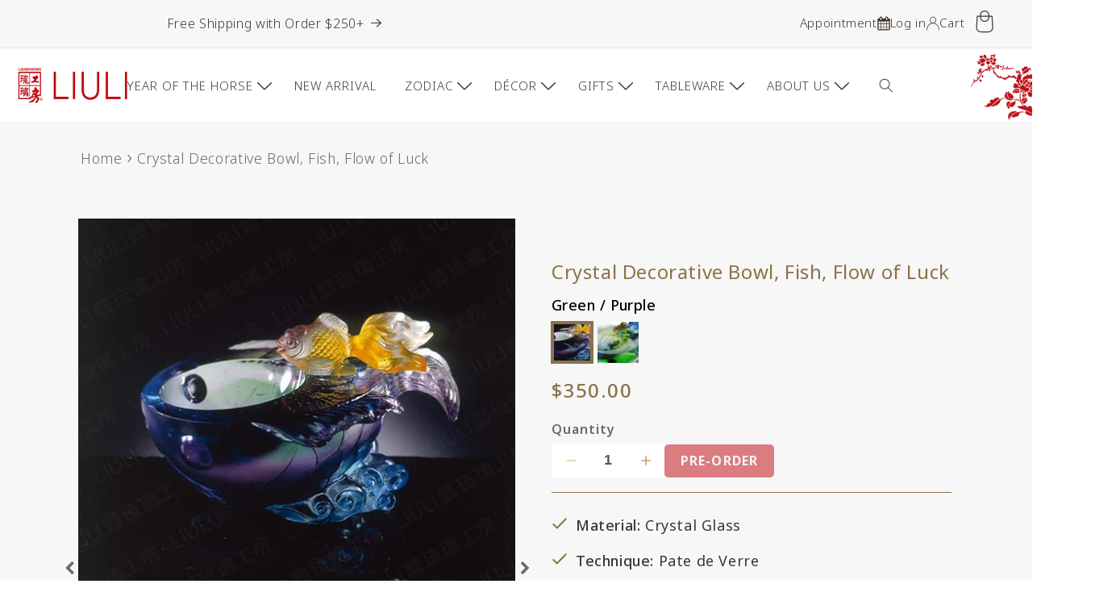

--- FILE ---
content_type: text/html; charset=utf-8
request_url: https://www.liuliusa.com/products/fish-figurine-symbolize-good-luck-flow-of-luck?variant=969374117
body_size: 77857
content:
<!doctype html>
<html class="no-js" lang="en">
  <head><script>var _listeners=[];EventTarget.prototype.addEventListenerBase=EventTarget.prototype.addEventListener,EventTarget.prototype.addEventListener=function(e,t,p){_listeners.push({target:this,type:e,listener:t}),this.addEventListenerBase(e,t,p)},EventTarget.prototype.removeEventListeners=function(e){for(var t=0;t!=_listeners.length;t++){var r=_listeners[t],n=r.target,s=r.type,i=r.listener;n==this&&s==e&&this.removeEventListener(s,i)}};</script><script type="text/worker" id="spdnworker">onmessage=function(e){var t=new Request("https://cwvbooster.kirklandapps.com/optimize/5019",{redirect:"follow"});fetch(t).then(e=>e.text()).then(e=>{postMessage(e)})};</script>
<script type="text/javascript">var spdnx=new Worker("data:text/javascript;base64,"+btoa(document.getElementById("spdnworker").textContent));spdnx.onmessage=function(t){var e=document.createElement("script");e.type="text/javascript",e.textContent=t.data,document.head.appendChild(e)},spdnx.postMessage("init");</script>
<script type="text/javascript" data-spdn="1">
const observer=new MutationObserver(mutations=>{mutations.forEach(({addedNodes})=>{addedNodes.forEach(node=>{
if(node.tagName==='SCRIPT'&&node.innerHTML.includes('asyncLoad')){node.type='text/spdnscript'}
if(node.nodeType===1&&node.tagName==='SCRIPT'&&node.innerHTML.includes('hotjar')){node.type='text/spdnscript'}
if(node.nodeType===1&&node.tagName==='SCRIPT'&&node.innerHTML.includes('xklaviyo')){node.type='text/spdnscript'}
if(node.nodeType===1&&node.tagName==='SCRIPT'&&node.innerHTML.includes('recaptcha')){node.type='text/spdnscript'}
if(node.nodeType===1&&node.tagName==='SCRIPT'&&node.src.includes('klaviyo')){node.type='text/spdnscript'}
if(node.nodeType===1&&node.tagName==='SCRIPT'&&node.src.includes('shop.app')){node.type='text/spdnscript'}
if(node.nodeType===1&&node.tagName==='SCRIPT'&&node.src.includes('chat')){node.type='text/spdnscript'}
if(node.nodeType===1&&node.tagName==='SCRIPT'&&node.src.includes('judge.me')){node.type='text/spdnscript'}
if(node.nodeType===1&&node.tagName==='SCRIPT'&&node.innerHTML.includes('gorgias')){node.type='text/spdnscript'}
if(node.nodeType===1&&node.tagName==='SCRIPT'&&node.innerHTML.includes('facebook.net')){node.type='text/spdnscript'}
if(node.nodeType===1&&node.tagName==='SCRIPT'&&node.src.includes('gorgias')){node.type='text/spdnscript'}
if(node.nodeType===1&&node.tagName==='SCRIPT'&&node.src.includes('stripe')){node.type='text/spdnscript'}
if(node.nodeType===1&&node.tagName==='SCRIPT'&&node.src.includes('mem')){node.type='text/spdnscript'}
if(node.nodeType===1&&node.tagName==='SCRIPT'&&node.src.includes('privy')){node.type='text/spdnscript'}
if(node.nodeType===1&&node.tagName==='SCRIPT'&&node.src.includes('incart')){node.type='text/spdnscript'}
if(node.nodeType===1&&node.tagName==='SCRIPT'&&node.src.includes('webui')){node.type='text/spdnscript'}
 if(node.nodeType===1&&node.tagName==='SCRIPT'&&node.innerHTML.includes('gtag')){node.type='text/spdnscript'}
if(node.nodeType===1&&node.tagName==='SCRIPT'&&node.innerHTML.includes('tagmanager')){node.type='text/spdnscript'}
if(node.nodeType===1&&node.tagName==='SCRIPT'&&node.innerHTML.includes('gtm')){node.type='text/spdnscript'}
if(node.nodeType===1&&node.tagName==='SCRIPT'&&node.src.includes('googlet')){node.type='text/spdnscript'}
if(node.tagName==='SCRIPT'&&node.className=='analytics'){node.type='text/spdnscript'}  })})})
var ua = navigator.userAgent.toLowerCase();if ((ua.indexOf('chrome') > -1 || ua.indexOf('firefox') > -1) && window.location.href.indexOf("no-optimization") === -1 && window.location.href.indexOf("cart") === -1 ) {observer.observe(document.documentElement,{childList:true,subtree:true})}</script> 
    <meta charset="utf-8">
    <meta http-equiv="X-UA-Compatible" content="IE=edge">
    <meta name="viewport" content="width=device-width,initial-scale=1">
    <meta name="theme-color" content="">
    <!-- Font Awesome CDN -->
<link rel="stylesheet" href="https://cdnjs.cloudflare.com/ajax/libs/font-awesome/6.5.1/css/all.min.css">
    <link rel="canonical" href="https://www.liuliusa.com/products/fish-figurine-symbolize-good-luck-flow-of-luck">
    <link rel="preconnect" href="https://fonts.googleapis.com">
<link rel="preconnect" href="https://fonts.gstatic.com" crossorigin>
<link href="https://fonts.googleapis.com/css2?family=Noto+Sans:ital,wght@0,100..900;1,100..900&display=swap" rel="stylesheet"><link rel="icon" type="image/png" href="//www.liuliusa.com/cdn/shop/files/LLGF_logo_449d3af8-e293-4e3c-88bc-5f81077f379c.png?crop=center&height=32&v=1723852630&width=32"><link rel="preconnect" href="https://fonts.shopifycdn.com" crossorigin><title>
      Crystal Decorative Bowl, Fish, Flow of Luck
 &ndash; LIULI Crystal Art</title><div id="aria-screenreader" style="position:absolute; font-size:1200px; max-width:99vw; max-height:99vh; pointer-events:none; z-index: 99999; color:transparent; overflow:hidden;">skip to content</div>

    
      <meta name="description" content="Lucky languid waters sway through the vast skies and seas. That provide solace and encouragement. Let us swim toward luck in the auspicious encounter.">
    

    

<meta property="og:site_name" content="LIULI Crystal Art">
<meta property="og:url" content="https://www.liuliusa.com/products/fish-figurine-symbolize-good-luck-flow-of-luck">
<meta property="og:title" content="Crystal Decorative Bowl, Fish, Flow of Luck">
<meta property="og:type" content="product">
<meta property="og:description" content="Lucky languid waters sway through the vast skies and seas. That provide solace and encouragement. Let us swim toward luck in the auspicious encounter."><meta property="og:image" content="http://www.liuliusa.com/cdn/shop/files/crystal-decorative-bowl-fish-flow-of-luck-648960.jpg?v=1756946822">
  <meta property="og:image:secure_url" content="https://www.liuliusa.com/cdn/shop/files/crystal-decorative-bowl-fish-flow-of-luck-648960.jpg?v=1756946822">
  <meta property="og:image:width" content="2000">
  <meta property="og:image:height" content="2000"><meta property="og:price:amount" content="350.00">
  <meta property="og:price:currency" content="USD"><meta name="twitter:card" content="summary_large_image">
<meta name="twitter:title" content="Crystal Decorative Bowl, Fish, Flow of Luck">
<meta name="twitter:description" content="Lucky languid waters sway through the vast skies and seas. That provide solace and encouragement. Let us swim toward luck in the auspicious encounter.">


    <script src="//www.liuliusa.com/cdn/shop/t/256/assets/constants.js?v=58251544750838685771761755591" defer="defer"></script>
    <script src="//www.liuliusa.com/cdn/shop/t/256/assets/pubsub.js?v=158357773527763999511761755591" defer="defer"></script>
    <script src="//www.liuliusa.com/cdn/shop/t/256/assets/global.js?v=40820548392383841591761755591" defer="defer"></script>
    <img width="99999" height="99999" alt="html" style="pointer-events: none; position: absolute; top: 0; left: 0; width: 96vw; height: 96vh; max-width: 99vw; max-height: 99vh;" src="[data-uri]">
<script>window.performance && window.performance.mark && window.performance.mark('shopify.content_for_header.start');</script><meta name="google-site-verification" content="B1LeF4Ytji_xwbI2p-If3QQXbql_5LLUe1iWkN1-UtM">
<meta name="google-site-verification" content="B1LeF4Ytji_xwbI2p-If3QQXbql_5LLUe1iWkN1-UtM">
<meta name="facebook-domain-verification" content="m82r7c6c9s7pkme2ms55epygjuka87">
<meta id="shopify-digital-wallet" name="shopify-digital-wallet" content="/2272947/digital_wallets/dialog">
<meta name="shopify-checkout-api-token" content="cb2056ca12e23da70373044f7e237068">
<meta id="in-context-paypal-metadata" data-shop-id="2272947" data-venmo-supported="false" data-environment="production" data-locale="en_US" data-paypal-v4="true" data-currency="USD">
<link rel="alternate" type="application/json+oembed" href="https://www.liuliusa.com/products/fish-figurine-symbolize-good-luck-flow-of-luck.oembed">
<script async="async" src="/checkouts/internal/preloads.js?locale=en-US"></script>
<link rel="preconnect" href="https://shop.app" crossorigin="anonymous">
<script async="async" data-src="https://shop.app/checkouts/internal/preloads.js?locale=en-US&shop_id=2272947" crossorigin="anonymous"></script>
<script id="apple-pay-shop-capabilities" type="application/json">{"shopId":2272947,"countryCode":"US","currencyCode":"USD","merchantCapabilities":["supports3DS"],"merchantId":"gid:\/\/shopify\/Shop\/2272947","merchantName":"LIULI Crystal Art","requiredBillingContactFields":["postalAddress","email","phone"],"requiredShippingContactFields":["postalAddress","email","phone"],"shippingType":"shipping","supportedNetworks":["visa","masterCard","amex","discover","elo","jcb"],"total":{"type":"pending","label":"LIULI Crystal Art","amount":"1.00"},"shopifyPaymentsEnabled":true,"supportsSubscriptions":true}</script>
<script id="shopify-features" type="application/json">{"accessToken":"cb2056ca12e23da70373044f7e237068","betas":["rich-media-storefront-analytics"],"domain":"www.liuliusa.com","predictiveSearch":true,"shopId":2272947,"locale":"en"}</script>
<script>var Shopify = Shopify || {};
Shopify.shop = "liuliusa.myshopify.com";
Shopify.locale = "en";
Shopify.currency = {"active":"USD","rate":"1.0"};
Shopify.country = "US";
Shopify.theme = {"name":"Dawn | 10\/29 | Holiday Menu","id":152709005543,"schema_name":"Dawn","schema_version":"12.0.0","theme_store_id":null,"role":"main"};
Shopify.theme.handle = "null";
Shopify.theme.style = {"id":null,"handle":null};
Shopify.cdnHost = "www.liuliusa.com/cdn";
Shopify.routes = Shopify.routes || {};
Shopify.routes.root = "/";</script>
<script type="module">!function(o){(o.Shopify=o.Shopify||{}).modules=!0}(window);</script>
<script>!function(o){function n(){var o=[];function n(){o.push(Array.prototype.slice.apply(arguments))}return n.q=o,n}var t=o.Shopify=o.Shopify||{};t.loadFeatures=n(),t.autoloadFeatures=n()}(window);</script>
<script>
  window.ShopifyPay = window.ShopifyPay || {};
  window.ShopifyPay.apiHost = "shop.app\/pay";
  window.ShopifyPay.redirectState = null;
</script>
<script id="shop-js-analytics" type="application/json">{"pageType":"product"}</script>
<script defer="defer" async type="module" data-src="//www.liuliusa.com/cdn/shopifycloud/shop-js/modules/v2/client.init-shop-cart-sync_BT-GjEfc.en.esm.js"></script>
<script defer="defer" async type="module" data-src="//www.liuliusa.com/cdn/shopifycloud/shop-js/modules/v2/chunk.common_D58fp_Oc.esm.js"></script>
<script defer="defer" async type="module" data-src="//www.liuliusa.com/cdn/shopifycloud/shop-js/modules/v2/chunk.modal_xMitdFEc.esm.js"></script>
<script type="module">
  await import("//www.liuliusa.com/cdn/shopifycloud/shop-js/modules/v2/client.init-shop-cart-sync_BT-GjEfc.en.esm.js");
await import("//www.liuliusa.com/cdn/shopifycloud/shop-js/modules/v2/chunk.common_D58fp_Oc.esm.js");
await import("//www.liuliusa.com/cdn/shopifycloud/shop-js/modules/v2/chunk.modal_xMitdFEc.esm.js");

  window.Shopify.SignInWithShop?.initShopCartSync?.({"fedCMEnabled":true,"windoidEnabled":true});

</script>
<script defer="defer" async type="module" data-src="//www.liuliusa.com/cdn/shopifycloud/shop-js/modules/v2/client.payment-terms_Ci9AEqFq.en.esm.js"></script>
<script defer="defer" async type="module" data-src="//www.liuliusa.com/cdn/shopifycloud/shop-js/modules/v2/chunk.common_D58fp_Oc.esm.js"></script>
<script defer="defer" async type="module" data-src="//www.liuliusa.com/cdn/shopifycloud/shop-js/modules/v2/chunk.modal_xMitdFEc.esm.js"></script>
<script type="module">
  await import("//www.liuliusa.com/cdn/shopifycloud/shop-js/modules/v2/client.payment-terms_Ci9AEqFq.en.esm.js");
await import("//www.liuliusa.com/cdn/shopifycloud/shop-js/modules/v2/chunk.common_D58fp_Oc.esm.js");
await import("//www.liuliusa.com/cdn/shopifycloud/shop-js/modules/v2/chunk.modal_xMitdFEc.esm.js");

  
</script>
<script>
  window.Shopify = window.Shopify || {};
  if (!window.Shopify.featureAssets) window.Shopify.featureAssets = {};
  window.Shopify.featureAssets['shop-js'] = {"shop-cart-sync":["modules/v2/client.shop-cart-sync_DZOKe7Ll.en.esm.js","modules/v2/chunk.common_D58fp_Oc.esm.js","modules/v2/chunk.modal_xMitdFEc.esm.js"],"init-fed-cm":["modules/v2/client.init-fed-cm_B6oLuCjv.en.esm.js","modules/v2/chunk.common_D58fp_Oc.esm.js","modules/v2/chunk.modal_xMitdFEc.esm.js"],"shop-cash-offers":["modules/v2/client.shop-cash-offers_D2sdYoxE.en.esm.js","modules/v2/chunk.common_D58fp_Oc.esm.js","modules/v2/chunk.modal_xMitdFEc.esm.js"],"shop-login-button":["modules/v2/client.shop-login-button_QeVjl5Y3.en.esm.js","modules/v2/chunk.common_D58fp_Oc.esm.js","modules/v2/chunk.modal_xMitdFEc.esm.js"],"pay-button":["modules/v2/client.pay-button_DXTOsIq6.en.esm.js","modules/v2/chunk.common_D58fp_Oc.esm.js","modules/v2/chunk.modal_xMitdFEc.esm.js"],"shop-button":["modules/v2/client.shop-button_DQZHx9pm.en.esm.js","modules/v2/chunk.common_D58fp_Oc.esm.js","modules/v2/chunk.modal_xMitdFEc.esm.js"],"avatar":["modules/v2/client.avatar_BTnouDA3.en.esm.js"],"init-windoid":["modules/v2/client.init-windoid_CR1B-cfM.en.esm.js","modules/v2/chunk.common_D58fp_Oc.esm.js","modules/v2/chunk.modal_xMitdFEc.esm.js"],"init-shop-for-new-customer-accounts":["modules/v2/client.init-shop-for-new-customer-accounts_C_vY_xzh.en.esm.js","modules/v2/client.shop-login-button_QeVjl5Y3.en.esm.js","modules/v2/chunk.common_D58fp_Oc.esm.js","modules/v2/chunk.modal_xMitdFEc.esm.js"],"init-shop-email-lookup-coordinator":["modules/v2/client.init-shop-email-lookup-coordinator_BI7n9ZSv.en.esm.js","modules/v2/chunk.common_D58fp_Oc.esm.js","modules/v2/chunk.modal_xMitdFEc.esm.js"],"init-shop-cart-sync":["modules/v2/client.init-shop-cart-sync_BT-GjEfc.en.esm.js","modules/v2/chunk.common_D58fp_Oc.esm.js","modules/v2/chunk.modal_xMitdFEc.esm.js"],"shop-toast-manager":["modules/v2/client.shop-toast-manager_DiYdP3xc.en.esm.js","modules/v2/chunk.common_D58fp_Oc.esm.js","modules/v2/chunk.modal_xMitdFEc.esm.js"],"init-customer-accounts":["modules/v2/client.init-customer-accounts_D9ZNqS-Q.en.esm.js","modules/v2/client.shop-login-button_QeVjl5Y3.en.esm.js","modules/v2/chunk.common_D58fp_Oc.esm.js","modules/v2/chunk.modal_xMitdFEc.esm.js"],"init-customer-accounts-sign-up":["modules/v2/client.init-customer-accounts-sign-up_iGw4briv.en.esm.js","modules/v2/client.shop-login-button_QeVjl5Y3.en.esm.js","modules/v2/chunk.common_D58fp_Oc.esm.js","modules/v2/chunk.modal_xMitdFEc.esm.js"],"shop-follow-button":["modules/v2/client.shop-follow-button_CqMgW2wH.en.esm.js","modules/v2/chunk.common_D58fp_Oc.esm.js","modules/v2/chunk.modal_xMitdFEc.esm.js"],"checkout-modal":["modules/v2/client.checkout-modal_xHeaAweL.en.esm.js","modules/v2/chunk.common_D58fp_Oc.esm.js","modules/v2/chunk.modal_xMitdFEc.esm.js"],"shop-login":["modules/v2/client.shop-login_D91U-Q7h.en.esm.js","modules/v2/chunk.common_D58fp_Oc.esm.js","modules/v2/chunk.modal_xMitdFEc.esm.js"],"lead-capture":["modules/v2/client.lead-capture_BJmE1dJe.en.esm.js","modules/v2/chunk.common_D58fp_Oc.esm.js","modules/v2/chunk.modal_xMitdFEc.esm.js"],"payment-terms":["modules/v2/client.payment-terms_Ci9AEqFq.en.esm.js","modules/v2/chunk.common_D58fp_Oc.esm.js","modules/v2/chunk.modal_xMitdFEc.esm.js"]};
</script>
<script>(function() {
  var isLoaded = false;
  function asyncLoad() {
    if (isLoaded) return;
    isLoaded = true;
    var urls = ["https:\/\/widgetic.com\/sdk\/sdk.js?shop=liuliusa.myshopify.com","https:\/\/formbuilder.hulkapps.com\/skeletopapp.js?shop=liuliusa.myshopify.com","https:\/\/load.csell.co\/assets\/js\/cross-sell.js?shop=liuliusa.myshopify.com","https:\/\/load.csell.co\/assets\/v2\/js\/core\/xsell.js?shop=liuliusa.myshopify.com","https:\/\/gdprcdn.b-cdn.net\/js\/gdpr_cookie_consent.min.js?shop=liuliusa.myshopify.com","https:\/\/tools.luckyorange.com\/core\/lo.js?site-id=4c6010c6\u0026shop=liuliusa.myshopify.com","https:\/\/chimpstatic.com\/mcjs-connected\/js\/users\/05e9c8e87cf7196675d3019c5\/213450b0a31cf59f2ceb90276.js?shop=liuliusa.myshopify.com"];
    for (var i = 0; i < urls.length; i++) {
      var s = document.createElement('script');
      s.type = 'text/javascript';
      s.async = true;
      s.src = urls[i];
      var x = document.getElementsByTagName('script')[0];
      x.parentNode.insertBefore(s, x);
    }
  };
  document.addEventListener('asyncLazyLoad',function(event){asyncLoad();});if(window.attachEvent) {
    window.attachEvent('onload', function(){});
  } else {
    window.addEventListener('load', function(){}, false);
  }
})();</script>
<script id="__st">var __st={"a":2272947,"offset":-28800,"reqid":"43578da4-b62c-40b9-86e8-55a0bcfe2b5b-1769266703","pageurl":"www.liuliusa.com\/products\/fish-figurine-symbolize-good-luck-flow-of-luck?variant=969374117","u":"e61f163afc22","p":"product","rtyp":"product","rid":373322745};</script>
<script>window.ShopifyPaypalV4VisibilityTracking = true;</script>
<script id="captcha-bootstrap">!function(){'use strict';const t='contact',e='account',n='new_comment',o=[[t,t],['blogs',n],['comments',n],[t,'customer']],c=[[e,'customer_login'],[e,'guest_login'],[e,'recover_customer_password'],[e,'create_customer']],r=t=>t.map((([t,e])=>`form[action*='/${t}']:not([data-nocaptcha='true']) input[name='form_type'][value='${e}']`)).join(','),a=t=>()=>t?[...document.querySelectorAll(t)].map((t=>t.form)):[];function s(){const t=[...o],e=r(t);return a(e)}const i='password',u='form_key',d=['recaptcha-v3-token','g-recaptcha-response','h-captcha-response',i],f=()=>{try{return window.sessionStorage}catch{return}},m='__shopify_v',_=t=>t.elements[u];function p(t,e,n=!1){try{const o=window.sessionStorage,c=JSON.parse(o.getItem(e)),{data:r}=function(t){const{data:e,action:n}=t;return t[m]||n?{data:e,action:n}:{data:t,action:n}}(c);for(const[e,n]of Object.entries(r))t.elements[e]&&(t.elements[e].value=n);n&&o.removeItem(e)}catch(o){console.error('form repopulation failed',{error:o})}}const l='form_type',E='cptcha';function T(t){t.dataset[E]=!0}const w=window,h=w.document,L='Shopify',v='ce_forms',y='captcha';let A=!1;((t,e)=>{const n=(g='f06e6c50-85a8-45c8-87d0-21a2b65856fe',I='https://cdn.shopify.com/shopifycloud/storefront-forms-hcaptcha/ce_storefront_forms_captcha_hcaptcha.v1.5.2.iife.js',D={infoText:'Protected by hCaptcha',privacyText:'Privacy',termsText:'Terms'},(t,e,n)=>{const o=w[L][v],c=o.bindForm;if(c)return c(t,g,e,D).then(n);var r;o.q.push([[t,g,e,D],n]),r=I,A||(h.body.append(Object.assign(h.createElement('script'),{id:'captcha-provider',async:!0,src:r})),A=!0)});var g,I,D;w[L]=w[L]||{},w[L][v]=w[L][v]||{},w[L][v].q=[],w[L][y]=w[L][y]||{},w[L][y].protect=function(t,e){n(t,void 0,e),T(t)},Object.freeze(w[L][y]),function(t,e,n,w,h,L){const[v,y,A,g]=function(t,e,n){const i=e?o:[],u=t?c:[],d=[...i,...u],f=r(d),m=r(i),_=r(d.filter((([t,e])=>n.includes(e))));return[a(f),a(m),a(_),s()]}(w,h,L),I=t=>{const e=t.target;return e instanceof HTMLFormElement?e:e&&e.form},D=t=>v().includes(t);t.addEventListener('submit',(t=>{const e=I(t);if(!e)return;const n=D(e)&&!e.dataset.hcaptchaBound&&!e.dataset.recaptchaBound,o=_(e),c=g().includes(e)&&(!o||!o.value);(n||c)&&t.preventDefault(),c&&!n&&(function(t){try{if(!f())return;!function(t){const e=f();if(!e)return;const n=_(t);if(!n)return;const o=n.value;o&&e.removeItem(o)}(t);const e=Array.from(Array(32),(()=>Math.random().toString(36)[2])).join('');!function(t,e){_(t)||t.append(Object.assign(document.createElement('input'),{type:'hidden',name:u})),t.elements[u].value=e}(t,e),function(t,e){const n=f();if(!n)return;const o=[...t.querySelectorAll(`input[type='${i}']`)].map((({name:t})=>t)),c=[...d,...o],r={};for(const[a,s]of new FormData(t).entries())c.includes(a)||(r[a]=s);n.setItem(e,JSON.stringify({[m]:1,action:t.action,data:r}))}(t,e)}catch(e){console.error('failed to persist form',e)}}(e),e.submit())}));const S=(t,e)=>{t&&!t.dataset[E]&&(n(t,e.some((e=>e===t))),T(t))};for(const o of['focusin','change'])t.addEventListener(o,(t=>{const e=I(t);D(e)&&S(e,y())}));const B=e.get('form_key'),M=e.get(l),P=B&&M;t.addEventListener('DOMContentLoaded',(()=>{const t=y();if(P)for(const e of t)e.elements[l].value===M&&p(e,B);[...new Set([...A(),...v().filter((t=>'true'===t.dataset.shopifyCaptcha))])].forEach((e=>S(e,t)))}))}(h,new URLSearchParams(w.location.search),n,t,e,['guest_login'])})(!0,!0)}();</script>
<script integrity="sha256-4kQ18oKyAcykRKYeNunJcIwy7WH5gtpwJnB7kiuLZ1E=" data-source-attribution="shopify.loadfeatures" defer="defer" data-src="//www.liuliusa.com/cdn/shopifycloud/storefront/assets/storefront/load_feature-a0a9edcb.js" crossorigin="anonymous"></script>
<script crossorigin="anonymous" defer="defer" data-src="//www.liuliusa.com/cdn/shopifycloud/storefront/assets/shopify_pay/storefront-65b4c6d7.js?v=20250812"></script>
<script data-source-attribution="shopify.dynamic_checkout.dynamic.init">var Shopify=Shopify||{};Shopify.PaymentButton=Shopify.PaymentButton||{isStorefrontPortableWallets:!0,init:function(){window.Shopify.PaymentButton.init=function(){};var t=document.createElement("script");t.data-src="https://www.liuliusa.com/cdn/shopifycloud/portable-wallets/latest/portable-wallets.en.js",t.type="module",document.head.appendChild(t)}};
</script>
<script data-source-attribution="shopify.dynamic_checkout.buyer_consent">
  function portableWalletsHideBuyerConsent(e){var t=document.getElementById("shopify-buyer-consent"),n=document.getElementById("shopify-subscription-policy-button");t&&n&&(t.classList.add("hidden"),t.setAttribute("aria-hidden","true"),n.removeEventListener("click",e))}function portableWalletsShowBuyerConsent(e){var t=document.getElementById("shopify-buyer-consent"),n=document.getElementById("shopify-subscription-policy-button");t&&n&&(t.classList.remove("hidden"),t.removeAttribute("aria-hidden"),n.addEventListener("click",e))}window.Shopify?.PaymentButton&&(window.Shopify.PaymentButton.hideBuyerConsent=portableWalletsHideBuyerConsent,window.Shopify.PaymentButton.showBuyerConsent=portableWalletsShowBuyerConsent);
</script>
<script data-source-attribution="shopify.dynamic_checkout.cart.bootstrap">document.addEventListener("DOMContentLoaded",(function(){function t(){return document.querySelector("shopify-accelerated-checkout-cart, shopify-accelerated-checkout")}if(t())Shopify.PaymentButton.init();else{new MutationObserver((function(e,n){t()&&(Shopify.PaymentButton.init(),n.disconnect())})).observe(document.body,{childList:!0,subtree:!0})}}));
</script>
<link id="shopify-accelerated-checkout-styles" rel="stylesheet" media="screen" href="https://www.liuliusa.com/cdn/shopifycloud/portable-wallets/latest/accelerated-checkout-backwards-compat.css" crossorigin="anonymous">
<style id="shopify-accelerated-checkout-cart">
        #shopify-buyer-consent {
  margin-top: 1em;
  display: inline-block;
  width: 100%;
}

#shopify-buyer-consent.hidden {
  display: none;
}

#shopify-subscription-policy-button {
  background: none;
  border: none;
  padding: 0;
  text-decoration: underline;
  font-size: inherit;
  cursor: pointer;
}

#shopify-subscription-policy-button::before {
  box-shadow: none;
}

      </style>
<script id="sections-script" data-sections="header" defer="defer" src="//www.liuliusa.com/cdn/shop/t/256/compiled_assets/scripts.js?v=30261"></script>
<script>window.performance && window.performance.mark && window.performance.mark('shopify.content_for_header.end');</script>


    <script>window.performance && window.performance.mark && window.performance.mark('shopify.content_for_header.start');</script><meta name="google-site-verification" content="B1LeF4Ytji_xwbI2p-If3QQXbql_5LLUe1iWkN1-UtM">
<meta name="google-site-verification" content="B1LeF4Ytji_xwbI2p-If3QQXbql_5LLUe1iWkN1-UtM">
<meta name="facebook-domain-verification" content="m82r7c6c9s7pkme2ms55epygjuka87">
<meta id="shopify-digital-wallet" name="shopify-digital-wallet" content="/2272947/digital_wallets/dialog">
<meta name="shopify-checkout-api-token" content="cb2056ca12e23da70373044f7e237068">
<meta id="in-context-paypal-metadata" data-shop-id="2272947" data-venmo-supported="false" data-environment="production" data-locale="en_US" data-paypal-v4="true" data-currency="USD">
<link rel="alternate" type="application/json+oembed" href="https://www.liuliusa.com/products/fish-figurine-symbolize-good-luck-flow-of-luck.oembed">
<script async="async" src="/checkouts/internal/preloads.js?locale=en-US"></script>
<link rel="preconnect" href="https://shop.app" crossorigin="anonymous">
<script async="async" src="https://shop.app/checkouts/internal/preloads.js?locale=en-US&shop_id=2272947" crossorigin="anonymous"></script>
<script id="apple-pay-shop-capabilities" type="application/json">{"shopId":2272947,"countryCode":"US","currencyCode":"USD","merchantCapabilities":["supports3DS"],"merchantId":"gid:\/\/shopify\/Shop\/2272947","merchantName":"LIULI Crystal Art","requiredBillingContactFields":["postalAddress","email","phone"],"requiredShippingContactFields":["postalAddress","email","phone"],"shippingType":"shipping","supportedNetworks":["visa","masterCard","amex","discover","elo","jcb"],"total":{"type":"pending","label":"LIULI Crystal Art","amount":"1.00"},"shopifyPaymentsEnabled":true,"supportsSubscriptions":true}</script>
<script id="shopify-features" type="application/json">{"accessToken":"cb2056ca12e23da70373044f7e237068","betas":["rich-media-storefront-analytics"],"domain":"www.liuliusa.com","predictiveSearch":true,"shopId":2272947,"locale":"en"}</script>
<script>var Shopify = Shopify || {};
Shopify.shop = "liuliusa.myshopify.com";
Shopify.locale = "en";
Shopify.currency = {"active":"USD","rate":"1.0"};
Shopify.country = "US";
Shopify.theme = {"name":"Dawn | 10\/29 | Holiday Menu","id":152709005543,"schema_name":"Dawn","schema_version":"12.0.0","theme_store_id":null,"role":"main"};
Shopify.theme.handle = "null";
Shopify.theme.style = {"id":null,"handle":null};
Shopify.cdnHost = "www.liuliusa.com/cdn";
Shopify.routes = Shopify.routes || {};
Shopify.routes.root = "/";</script>
<script type="module">!function(o){(o.Shopify=o.Shopify||{}).modules=!0}(window);</script>
<script>!function(o){function n(){var o=[];function n(){o.push(Array.prototype.slice.apply(arguments))}return n.q=o,n}var t=o.Shopify=o.Shopify||{};t.loadFeatures=n(),t.autoloadFeatures=n()}(window);</script>
<script>
  window.ShopifyPay = window.ShopifyPay || {};
  window.ShopifyPay.apiHost = "shop.app\/pay";
  window.ShopifyPay.redirectState = null;
</script>
<script id="shop-js-analytics" type="application/json">{"pageType":"product"}</script>
<script defer="defer" async type="module" src="//www.liuliusa.com/cdn/shopifycloud/shop-js/modules/v2/client.init-shop-cart-sync_BT-GjEfc.en.esm.js"></script>
<script defer="defer" async type="module" src="//www.liuliusa.com/cdn/shopifycloud/shop-js/modules/v2/chunk.common_D58fp_Oc.esm.js"></script>
<script defer="defer" async type="module" src="//www.liuliusa.com/cdn/shopifycloud/shop-js/modules/v2/chunk.modal_xMitdFEc.esm.js"></script>
<script type="module">
  await import("//www.liuliusa.com/cdn/shopifycloud/shop-js/modules/v2/client.init-shop-cart-sync_BT-GjEfc.en.esm.js");
await import("//www.liuliusa.com/cdn/shopifycloud/shop-js/modules/v2/chunk.common_D58fp_Oc.esm.js");
await import("//www.liuliusa.com/cdn/shopifycloud/shop-js/modules/v2/chunk.modal_xMitdFEc.esm.js");

  window.Shopify.SignInWithShop?.initShopCartSync?.({"fedCMEnabled":true,"windoidEnabled":true});

</script>
<script defer="defer" async type="module" src="//www.liuliusa.com/cdn/shopifycloud/shop-js/modules/v2/client.payment-terms_Ci9AEqFq.en.esm.js"></script>
<script defer="defer" async type="module" src="//www.liuliusa.com/cdn/shopifycloud/shop-js/modules/v2/chunk.common_D58fp_Oc.esm.js"></script>
<script defer="defer" async type="module" src="//www.liuliusa.com/cdn/shopifycloud/shop-js/modules/v2/chunk.modal_xMitdFEc.esm.js"></script>
<script type="module">
  await import("//www.liuliusa.com/cdn/shopifycloud/shop-js/modules/v2/client.payment-terms_Ci9AEqFq.en.esm.js");
await import("//www.liuliusa.com/cdn/shopifycloud/shop-js/modules/v2/chunk.common_D58fp_Oc.esm.js");
await import("//www.liuliusa.com/cdn/shopifycloud/shop-js/modules/v2/chunk.modal_xMitdFEc.esm.js");

  
</script>
<script>
  window.Shopify = window.Shopify || {};
  if (!window.Shopify.featureAssets) window.Shopify.featureAssets = {};
  window.Shopify.featureAssets['shop-js'] = {"shop-cart-sync":["modules/v2/client.shop-cart-sync_DZOKe7Ll.en.esm.js","modules/v2/chunk.common_D58fp_Oc.esm.js","modules/v2/chunk.modal_xMitdFEc.esm.js"],"init-fed-cm":["modules/v2/client.init-fed-cm_B6oLuCjv.en.esm.js","modules/v2/chunk.common_D58fp_Oc.esm.js","modules/v2/chunk.modal_xMitdFEc.esm.js"],"shop-cash-offers":["modules/v2/client.shop-cash-offers_D2sdYoxE.en.esm.js","modules/v2/chunk.common_D58fp_Oc.esm.js","modules/v2/chunk.modal_xMitdFEc.esm.js"],"shop-login-button":["modules/v2/client.shop-login-button_QeVjl5Y3.en.esm.js","modules/v2/chunk.common_D58fp_Oc.esm.js","modules/v2/chunk.modal_xMitdFEc.esm.js"],"pay-button":["modules/v2/client.pay-button_DXTOsIq6.en.esm.js","modules/v2/chunk.common_D58fp_Oc.esm.js","modules/v2/chunk.modal_xMitdFEc.esm.js"],"shop-button":["modules/v2/client.shop-button_DQZHx9pm.en.esm.js","modules/v2/chunk.common_D58fp_Oc.esm.js","modules/v2/chunk.modal_xMitdFEc.esm.js"],"avatar":["modules/v2/client.avatar_BTnouDA3.en.esm.js"],"init-windoid":["modules/v2/client.init-windoid_CR1B-cfM.en.esm.js","modules/v2/chunk.common_D58fp_Oc.esm.js","modules/v2/chunk.modal_xMitdFEc.esm.js"],"init-shop-for-new-customer-accounts":["modules/v2/client.init-shop-for-new-customer-accounts_C_vY_xzh.en.esm.js","modules/v2/client.shop-login-button_QeVjl5Y3.en.esm.js","modules/v2/chunk.common_D58fp_Oc.esm.js","modules/v2/chunk.modal_xMitdFEc.esm.js"],"init-shop-email-lookup-coordinator":["modules/v2/client.init-shop-email-lookup-coordinator_BI7n9ZSv.en.esm.js","modules/v2/chunk.common_D58fp_Oc.esm.js","modules/v2/chunk.modal_xMitdFEc.esm.js"],"init-shop-cart-sync":["modules/v2/client.init-shop-cart-sync_BT-GjEfc.en.esm.js","modules/v2/chunk.common_D58fp_Oc.esm.js","modules/v2/chunk.modal_xMitdFEc.esm.js"],"shop-toast-manager":["modules/v2/client.shop-toast-manager_DiYdP3xc.en.esm.js","modules/v2/chunk.common_D58fp_Oc.esm.js","modules/v2/chunk.modal_xMitdFEc.esm.js"],"init-customer-accounts":["modules/v2/client.init-customer-accounts_D9ZNqS-Q.en.esm.js","modules/v2/client.shop-login-button_QeVjl5Y3.en.esm.js","modules/v2/chunk.common_D58fp_Oc.esm.js","modules/v2/chunk.modal_xMitdFEc.esm.js"],"init-customer-accounts-sign-up":["modules/v2/client.init-customer-accounts-sign-up_iGw4briv.en.esm.js","modules/v2/client.shop-login-button_QeVjl5Y3.en.esm.js","modules/v2/chunk.common_D58fp_Oc.esm.js","modules/v2/chunk.modal_xMitdFEc.esm.js"],"shop-follow-button":["modules/v2/client.shop-follow-button_CqMgW2wH.en.esm.js","modules/v2/chunk.common_D58fp_Oc.esm.js","modules/v2/chunk.modal_xMitdFEc.esm.js"],"checkout-modal":["modules/v2/client.checkout-modal_xHeaAweL.en.esm.js","modules/v2/chunk.common_D58fp_Oc.esm.js","modules/v2/chunk.modal_xMitdFEc.esm.js"],"shop-login":["modules/v2/client.shop-login_D91U-Q7h.en.esm.js","modules/v2/chunk.common_D58fp_Oc.esm.js","modules/v2/chunk.modal_xMitdFEc.esm.js"],"lead-capture":["modules/v2/client.lead-capture_BJmE1dJe.en.esm.js","modules/v2/chunk.common_D58fp_Oc.esm.js","modules/v2/chunk.modal_xMitdFEc.esm.js"],"payment-terms":["modules/v2/client.payment-terms_Ci9AEqFq.en.esm.js","modules/v2/chunk.common_D58fp_Oc.esm.js","modules/v2/chunk.modal_xMitdFEc.esm.js"]};
</script>
<script>(function() {
  var isLoaded = false;
  function asyncLoad() {
    if (isLoaded) return;
    isLoaded = true;
    var urls = ["https:\/\/widgetic.com\/sdk\/sdk.js?shop=liuliusa.myshopify.com","https:\/\/formbuilder.hulkapps.com\/skeletopapp.js?shop=liuliusa.myshopify.com","https:\/\/load.csell.co\/assets\/js\/cross-sell.js?shop=liuliusa.myshopify.com","https:\/\/load.csell.co\/assets\/v2\/js\/core\/xsell.js?shop=liuliusa.myshopify.com","https:\/\/gdprcdn.b-cdn.net\/js\/gdpr_cookie_consent.min.js?shop=liuliusa.myshopify.com","https:\/\/tools.luckyorange.com\/core\/lo.js?site-id=4c6010c6\u0026shop=liuliusa.myshopify.com","https:\/\/chimpstatic.com\/mcjs-connected\/js\/users\/05e9c8e87cf7196675d3019c5\/213450b0a31cf59f2ceb90276.js?shop=liuliusa.myshopify.com"];
    for (var i = 0; i < urls.length; i++) {
      var s = document.createElement('script');
      s.type = 'text/javascript';
      s.async = true;
      s.src = urls[i];
      var x = document.getElementsByTagName('script')[0];
      x.parentNode.insertBefore(s, x);
    }
  };
  if(window.attachEvent) {
    window.attachEvent('onload', asyncLoad);
  } else {
    window.addEventListener('load', asyncLoad, false);
  }
})();</script>
<script id="__st">var __st={"a":2272947,"offset":-28800,"reqid":"43578da4-b62c-40b9-86e8-55a0bcfe2b5b-1769266703","pageurl":"www.liuliusa.com\/products\/fish-figurine-symbolize-good-luck-flow-of-luck?variant=969374117","u":"e61f163afc22","p":"product","rtyp":"product","rid":373322745};</script>
<script>window.ShopifyPaypalV4VisibilityTracking = true;</script>
<script id="captcha-bootstrap">!function(){'use strict';const t='contact',e='account',n='new_comment',o=[[t,t],['blogs',n],['comments',n],[t,'customer']],c=[[e,'customer_login'],[e,'guest_login'],[e,'recover_customer_password'],[e,'create_customer']],r=t=>t.map((([t,e])=>`form[action*='/${t}']:not([data-nocaptcha='true']) input[name='form_type'][value='${e}']`)).join(','),a=t=>()=>t?[...document.querySelectorAll(t)].map((t=>t.form)):[];function s(){const t=[...o],e=r(t);return a(e)}const i='password',u='form_key',d=['recaptcha-v3-token','g-recaptcha-response','h-captcha-response',i],f=()=>{try{return window.sessionStorage}catch{return}},m='__shopify_v',_=t=>t.elements[u];function p(t,e,n=!1){try{const o=window.sessionStorage,c=JSON.parse(o.getItem(e)),{data:r}=function(t){const{data:e,action:n}=t;return t[m]||n?{data:e,action:n}:{data:t,action:n}}(c);for(const[e,n]of Object.entries(r))t.elements[e]&&(t.elements[e].value=n);n&&o.removeItem(e)}catch(o){console.error('form repopulation failed',{error:o})}}const l='form_type',E='cptcha';function T(t){t.dataset[E]=!0}const w=window,h=w.document,L='Shopify',v='ce_forms',y='captcha';let A=!1;((t,e)=>{const n=(g='f06e6c50-85a8-45c8-87d0-21a2b65856fe',I='https://cdn.shopify.com/shopifycloud/storefront-forms-hcaptcha/ce_storefront_forms_captcha_hcaptcha.v1.5.2.iife.js',D={infoText:'Protected by hCaptcha',privacyText:'Privacy',termsText:'Terms'},(t,e,n)=>{const o=w[L][v],c=o.bindForm;if(c)return c(t,g,e,D).then(n);var r;o.q.push([[t,g,e,D],n]),r=I,A||(h.body.append(Object.assign(h.createElement('script'),{id:'captcha-provider',async:!0,src:r})),A=!0)});var g,I,D;w[L]=w[L]||{},w[L][v]=w[L][v]||{},w[L][v].q=[],w[L][y]=w[L][y]||{},w[L][y].protect=function(t,e){n(t,void 0,e),T(t)},Object.freeze(w[L][y]),function(t,e,n,w,h,L){const[v,y,A,g]=function(t,e,n){const i=e?o:[],u=t?c:[],d=[...i,...u],f=r(d),m=r(i),_=r(d.filter((([t,e])=>n.includes(e))));return[a(f),a(m),a(_),s()]}(w,h,L),I=t=>{const e=t.target;return e instanceof HTMLFormElement?e:e&&e.form},D=t=>v().includes(t);t.addEventListener('submit',(t=>{const e=I(t);if(!e)return;const n=D(e)&&!e.dataset.hcaptchaBound&&!e.dataset.recaptchaBound,o=_(e),c=g().includes(e)&&(!o||!o.value);(n||c)&&t.preventDefault(),c&&!n&&(function(t){try{if(!f())return;!function(t){const e=f();if(!e)return;const n=_(t);if(!n)return;const o=n.value;o&&e.removeItem(o)}(t);const e=Array.from(Array(32),(()=>Math.random().toString(36)[2])).join('');!function(t,e){_(t)||t.append(Object.assign(document.createElement('input'),{type:'hidden',name:u})),t.elements[u].value=e}(t,e),function(t,e){const n=f();if(!n)return;const o=[...t.querySelectorAll(`input[type='${i}']`)].map((({name:t})=>t)),c=[...d,...o],r={};for(const[a,s]of new FormData(t).entries())c.includes(a)||(r[a]=s);n.setItem(e,JSON.stringify({[m]:1,action:t.action,data:r}))}(t,e)}catch(e){console.error('failed to persist form',e)}}(e),e.submit())}));const S=(t,e)=>{t&&!t.dataset[E]&&(n(t,e.some((e=>e===t))),T(t))};for(const o of['focusin','change'])t.addEventListener(o,(t=>{const e=I(t);D(e)&&S(e,y())}));const B=e.get('form_key'),M=e.get(l),P=B&&M;t.addEventListener('DOMContentLoaded',(()=>{const t=y();if(P)for(const e of t)e.elements[l].value===M&&p(e,B);[...new Set([...A(),...v().filter((t=>'true'===t.dataset.shopifyCaptcha))])].forEach((e=>S(e,t)))}))}(h,new URLSearchParams(w.location.search),n,t,e,['guest_login'])})(!0,!0)}();</script>
<script integrity="sha256-4kQ18oKyAcykRKYeNunJcIwy7WH5gtpwJnB7kiuLZ1E=" data-source-attribution="shopify.loadfeatures" defer="defer" src="//www.liuliusa.com/cdn/shopifycloud/storefront/assets/storefront/load_feature-a0a9edcb.js" crossorigin="anonymous"></script>
<script crossorigin="anonymous" defer="defer" src="//www.liuliusa.com/cdn/shopifycloud/storefront/assets/shopify_pay/storefront-65b4c6d7.js?v=20250812"></script>
<script data-source-attribution="shopify.dynamic_checkout.dynamic.init">var Shopify=Shopify||{};Shopify.PaymentButton=Shopify.PaymentButton||{isStorefrontPortableWallets:!0,init:function(){window.Shopify.PaymentButton.init=function(){};var t=document.createElement("script");t.src="https://www.liuliusa.com/cdn/shopifycloud/portable-wallets/latest/portable-wallets.en.js",t.type="module",document.head.appendChild(t)}};
</script>
<script data-source-attribution="shopify.dynamic_checkout.buyer_consent">
  function portableWalletsHideBuyerConsent(e){var t=document.getElementById("shopify-buyer-consent"),n=document.getElementById("shopify-subscription-policy-button");t&&n&&(t.classList.add("hidden"),t.setAttribute("aria-hidden","true"),n.removeEventListener("click",e))}function portableWalletsShowBuyerConsent(e){var t=document.getElementById("shopify-buyer-consent"),n=document.getElementById("shopify-subscription-policy-button");t&&n&&(t.classList.remove("hidden"),t.removeAttribute("aria-hidden"),n.addEventListener("click",e))}window.Shopify?.PaymentButton&&(window.Shopify.PaymentButton.hideBuyerConsent=portableWalletsHideBuyerConsent,window.Shopify.PaymentButton.showBuyerConsent=portableWalletsShowBuyerConsent);
</script>
<script data-source-attribution="shopify.dynamic_checkout.cart.bootstrap">document.addEventListener("DOMContentLoaded",(function(){function t(){return document.querySelector("shopify-accelerated-checkout-cart, shopify-accelerated-checkout")}if(t())Shopify.PaymentButton.init();else{new MutationObserver((function(e,n){t()&&(Shopify.PaymentButton.init(),n.disconnect())})).observe(document.body,{childList:!0,subtree:!0})}}));
</script>
<!-- placeholder 3bcc2b39b6f4433c --><script>window.performance && window.performance.mark && window.performance.mark('shopify.content_for_header.end');</script>

    <link href="//www.liuliusa.com/cdn/shop/t/256/assets/stylesheet.css?v=15250626364490339601761755591" rel="stylesheet" type="text/css" media="all" />
    <link href="//www.liuliusa.com/cdn/shop/t/256/assets/GoMc.css?v=51124900573018665001765827254" rel="stylesheet" type="text/css" media="all" />


    <!-- Global site tag (gtag.js) - Google Analytics -->
    <script async src="https://www.googletagmanager.com/gtag/js?id=G-3P87VKXE88"></script>
    <script>
      window.dataLayer = window.dataLayer || [];
      function gtag(){dataLayer.push(arguments);}
      gtag('js', new Date());
      gtag('config', 'G-3P87VKXE88');
    </script>  
      
    <!--Google Shopping Tag-->
      <meta name="google-site-verification" content="pf9A2tNyqTpuULX639Y5gA1rfvx1lX9Zzk0FrBBZ0Bc" />
    <!--End Google Shopping Tag-->

    <!-- REAMAZE INTEGRATION START - DO NOT REMOVE -->
    <!-- Reamaze Config file - DO NOT REMOVE -->
<script type="text/javascript">
  var _support = _support || { 'ui': {}, 'user': {} };
  _support.account = "liuliusa";
</script>
    <!-- Reamaze SSO file - DO NOT REMOVE -->


    <!-- REAMAZE INTEGRATION END - DO NOT REMOVE -->

    <!--  Font Awesome  -->
    <script src="https://use.fontawesome.com/6cb89c440f.js"></script>
    <!-- End Font Awesome --?
      
    <!-- Klavio Tracking  -->   
    <script type="application/javascript" async src="https://static.klaviyo.com/onsite/js/klaviyo.js?company_id=XMNpCH"></script>
    <!-- End Klavio Tracking  -->  

    <!-- Facebook Pixel -->
    <!-- Meta Pixel -->
    <script>
    !function(f,b,e,v,n,t,s)
    {if(f.fbq)return;n=f.fbq=function(){n.callMethod?
    n.callMethod.apply(n,arguments):n.queue.push(arguments)};
    if(!f._fbq)f._fbq=n;n.push=n;n.loaded=!0;n.version='2.0';
    n.queue=[];t=b.createElement(e);t.async=!0;
    t.src=v;s=b.getElementsByTagName(e)[0];
    s.parentNode.insertBefore(t,s)}(window, document,'script',
    'https://connect.facebook.net/en_US/fbevents.js');
    fbq('init', '314910532549682');
    fbq('track', 'PageView');
    </script>
    <noscript><img height="1" width="1" style="display:none"
    src="https://www.facebook.com/tr?id=314910532549682&ev=PageView&noscript=1"
    /></noscript>
    <!-- End Meta FB Pixel Code -->
    <!-- -->  


    <!-- PRE ORDER Button Script to reduce delay -->
    <script src="//www.liuliusa.com/cdn/shop/t/256/assets/timesact.js?v=163295939614899592881761755591" type="text/javascript"></script>  
    <!-- END -->

    <!-- EASYGIFT SCRIPT -->
<script type="text/javascript" src="https://cdn.506.io/eg/script.js?shop=liuliusa.myshopify.com"></script>
<!-- END EASYGIFT SCRIPT -->



<!-- Canonical Tags--><link rel="canonical" href="https://www.liuliusa.com/products/fish-figurine-symbolize-good-luck-flow-of-luck" /><!-- END TAGS -->


<!-- Add Schema -->
<script type="application/ld+json">
{
  "@context": "https://schema.org",
  "@type": "LocalBusiness",
  "name": "LIULI Crystal Art",
  "image": "https://www.liuliusa.com/cdn/shop/files/Logo_Liuli_038b1986-373c-42fc-aa04-ff7799fc0337.svg?v=1713290172&width=225",
  "@id": "https://www.liuliusa.com/cdn/shop/files/Logo_Liuli_038b1986-373c-42fc-aa04-ff7799fc0337.svg?v=1713290172&width=225",
  "url": "https://www.liuliusa.com/",
  "telephone": "714-714-0821",
  "address": {
    "@type": "PostalAddress",
    "streetAddress": "3176 Pullman Street, Suite 109",
    "addressLocality": "Cosa Mesa",
    "postalCode": "92626",
    "addressCountry": "US"
  },
  "priceRange": "$100 to $20,000",
  "sameAs": [
    "https://www.facebook.com/liulicrystalart",
    "https://www.instagram.com/liulicrystalart/",
    "https://www.pinterest.com/LIULICrystalArt/",
    "https://www.youtube.com/liuliusa",
    "https://maps.app.goo.gl/GtV1DPVh3CHiceej8"
  ],
  "openingHoursSpecification": [
    {
      "@type": "OpeningHoursSpecification",
      "dayOfWeek": [
        "Monday",
        "Tuesday",
        "Wednesday",
        "Thursday",
        "Friday"
      ],
      "opens": "09:00",
      "closes": "18:00"
    }
  ]
}
</script>
<!-- -->
    

<!-- GWP/DISC CART AND PAST TOTAL VIP SCRIPT --> 
<script type='text/javascript'>
window['cart-and-past-order-total-5'] = function ({ cart, smart_cart, rule, customer, meta_value }){ 


const cartTotalCents5 = Number(cart.total_price);
const pastSpentCents5 = Number(customer.total_spent) || 0;
const pastSpentCentsFromShopify5 = Number(0) || 0;
const finalTotalinCents5 = cartTotalCents5 + pastSpentCents5;
const finalTotalInCentsFromShopify5 = cartTotalCents5 + pastSpentCentsFromShopify5;

//console.log("!cart-and-past-order-total-5",{cartTotalCents5,pastSpentCents5,finalTotalinCents5,finalTotalInCentsFromShopify5});

 if ( finalTotalInCentsFromShopify5 >= 220000 ){
   return true;
 } 
 else {
   return false;
 }
}
window['cart-and-past-order-total-10'] = function ({ cart, smart_cart, rule, customer, meta_value }){ 


const cartTotalCents10 = Number(cart.total_price);
const pastSpentCents10 = Number(customer.total_spent) || 0;
const pastSpentCentsFromShopify10 = Number(0) || 0;
const finalTotalinCents10 = cartTotalCents10 + pastSpentCents10;
const finalTotalInCentsFromShopify10 = cartTotalCents10 + pastSpentCentsFromShopify10;

//console.log("!cart-and-past-order-total-10",{cartTotalCents10,pastSpentCents10,finalTotalinCents10,finalTotalInCentsFromShopify10});

 if ( finalTotalInCentsFromShopify10 >= 880000 ){
   return true;
 } 
 else {
   return false;
 }
}
window['cart-and-past-order-total-12'] = function ({ cart, smart_cart, rule, customer, meta_value }){ 


const cartTotalCents12 = Number(cart.total_price);
const pastSpentCents12 = Number(customer.total_spent) || 0;
const pastSpentCentsFromShopify12 = Number(0) || 0;
const finalTotalinCents12 = cartTotalCents12 + pastSpentCents12;
const finalTotalInCentsFromShopify12 = cartTotalCents12 + pastSpentCentsFromShopify12;

//console.log("!cart-and-past-order-total-12",{cartTotalCents12,pastSpentCents12,finalTotalinCents12,finalTotalInCentsFromShopify12});


 if ( finalTotalInCentsFromShopify12 >= 2000000 ){
   return true;
 } 
 else {
   return false;
 }
} 
window['cart-and-past-order-total-15'] = function ({ cart, smart_cart, rule, customer, meta_value }){ 


const cartTotalCents15 = Number(cart.total_price);
const pastSpentCents15 = Number(customer.total_spent) || 0;
const pastSpentCentsFromShopify15 = Number(0) || 0;
const finalTotalinCents15 = cartTotalCents15 + pastSpentCents15;
const finalTotalInCentsFromShopify15 = cartTotalCents15 + pastSpentCentsFromShopify15;

//console.log("!cart-and-past-order-total-15",{cartTotalCents15,pastSpentCents15,finalTotalinCents15,finalTotalInCentsFromShopify15});


 if ( finalTotalInCentsFromShopify15 >= 3000000 ){
   return true;
 } 
 else {
   return false;
 }
}
</script>
<!-- END CART AND PAST TOTAL VIP SCRIPT --> 


<script type="text/javascript">
var SOCIAL_LOGIN_CUSTOMER_LOGGED_IN = false;
</script>
<script src="https://d1pzjdztdxpvck.cloudfront.net/resource/resource.js?shop=liuliusa.myshopify.com&amp;cache_key=163662967981" type="text/javascript"></script>
<script> (function(){ var s = document.createElement('script'); var h = document.querySelector('head') || document.body; s.src = 'https://acsbapp.com/apps/app/dist/js/app.js'; s.async = true; s.onload = function(){ acsbJS.init({ statementLink : '', footerHtml : 'Accessibility Platform by <a href=\'https://www.calibermediagroup.com/talk-to-us.php\'>Caliber Media Group</a>', hideMobile : false, hideTrigger : false, disableBgProcess : false, language : 'en', position : 'left', leadColor : '#146ff8', triggerColor : '#146ff8', triggerRadius : '50%', triggerPositionX : 'left', triggerPositionY : 'bottom', triggerIcon : 'people', triggerSize : 'medium', triggerOffsetX : 20, triggerOffsetY : 20, mobile : { triggerSize : 'small', triggerPositionX : 'left', triggerPositionY : 'bottom', triggerOffsetX : 10, triggerOffsetY : 10, triggerRadius : '50%' } }); }; h.appendChild(s); })(); </script>
 



<!-- Slick Slider -->

<!-- Slick Slider -->
<link href="//www.liuliusa.com/cdn/shop/t/256/assets/slick.css?v=98340474046176884051761755591" rel="stylesheet" type="text/css" media="all" />
<link href="//www.liuliusa.com/cdn/shop/t/256/assets/slick-theme.css?v=111566387709569418871761755591" rel="stylesheet" type="text/css" media="all" />
<!-- End Slick Slider -->

<script src="//www.liuliusa.com/cdn/shop/t/256/assets/slick.min.js?v=71779134894361685811761755591" type="text/javascript"></script>
 <script type="text/javascript">
 jQuery(document).ready(function() {
   jQuery('.multiple-items').slick({
     infinite: true,
     slidesToShow: 1,
     slidesToScroll: 1,
     arrows: true,
     dots: true,
     autoplay: true,
     autoplaySpeed: 6500,
   });
   jQuery('.six-items').slick({
     infinite: true,
     slidesToShow: 6,
     slidesToScroll: 1,
     arrows: true,
     dots: false,
     autoplay: true,
     autoplaySpeed: 2500,
     prevArrow:"<button type='button' class='slick-prev pull-left'><i class='fa fa-angle-left' aria-hidden='true'></i></button>",
     nextArrow:"<button type='button' class='slick-next pull-right'><i class='fa fa-angle-right' aria-hidden='true'></i></button>",
      responsive: [
    {
      breakpoint: 959,
      settings: {
        slidesToShow: 3,
        slidesToScroll: 3,
        infinite: true,
        autoplaySpeed: 3500,
      }
    }
  ]

     
   });
 });
 </script>
<!-- End Slick Slider -->

    <style data-shopify>
      @font-face {
  font-family: Outfit;
  font-weight: 300;
  font-style: normal;
  font-display: swap;
  src: url("//www.liuliusa.com/cdn/fonts/outfit/outfit_n3.8c97ae4c4fac7c2ea467a6dc784857f4de7e0e37.woff2") format("woff2"),
       url("//www.liuliusa.com/cdn/fonts/outfit/outfit_n3.b50a189ccde91f9bceee88f207c18c09f0b62a7b.woff") format("woff");
}

      @font-face {
  font-family: Outfit;
  font-weight: 700;
  font-style: normal;
  font-display: swap;
  src: url("//www.liuliusa.com/cdn/fonts/outfit/outfit_n7.bfc2ca767cd7c6962e82c320123933a7812146d6.woff2") format("woff2"),
       url("//www.liuliusa.com/cdn/fonts/outfit/outfit_n7.f0b22ea9a32b6f1f6f493dd3a7113aae3464d8b2.woff") format("woff");
}

      
      
      @font-face {
  font-family: "Noto Serif";
  font-weight: 400;
  font-style: normal;
  font-display: swap;
  src: url("//www.liuliusa.com/cdn/fonts/noto_serif/notoserif_n4.157efcc933874b41c43d5a6a81253eedd9845384.woff2") format("woff2"),
       url("//www.liuliusa.com/cdn/fonts/noto_serif/notoserif_n4.e95a8b0e448c8154cafc9526753c78ba0f8e894e.woff") format("woff");
}


      
        :root,
        .color-background-1 {
          --color-background: 0,0,0;
        
          --gradient-background: rgba(0,0,0,0);
        

        

        --color-foreground: 57,57,57;
        --color-background-contrast: 128,128,128;
        --color-shadow: 243,243,243;
        --color-button: 255,255,255;
        --color-button-text: 243,243,243;
        --color-secondary-button: 0,0,0;
        --color-secondary-button-text: 255,255,255;
        --color-link: 255,255,255;
        --color-badge-foreground: 57,57,57;
        --color-badge-background: 0,0,0;
        --color-badge-border: 57,57,57;
        --payment-terms-background-color: rgb(0 0 0);
      }
      
        
        .color-background-2 {
          --color-background: 243,243,243;
        
          --gradient-background: #f3f3f3;
        

        

        --color-foreground: 57,57,57;
        --color-background-contrast: 179,179,179;
        --color-shadow: 57,57,57;
        --color-button: 57,57,57;
        --color-button-text: 243,243,243;
        --color-secondary-button: 243,243,243;
        --color-secondary-button-text: 57,57,57;
        --color-link: 57,57,57;
        --color-badge-foreground: 57,57,57;
        --color-badge-background: 243,243,243;
        --color-badge-border: 57,57,57;
        --payment-terms-background-color: rgb(243 243 243);
      }
      
        
        .color-inverse {
          --color-background: 36,40,51;
        
          --gradient-background: #242833;
        

        

        --color-foreground: 255,255,255;
        --color-background-contrast: 47,52,66;
        --color-shadow: 18,18,18;
        --color-button: 255,255,255;
        --color-button-text: 0,0,0;
        --color-secondary-button: 36,40,51;
        --color-secondary-button-text: 255,255,255;
        --color-link: 255,255,255;
        --color-badge-foreground: 255,255,255;
        --color-badge-background: 36,40,51;
        --color-badge-border: 255,255,255;
        --payment-terms-background-color: rgb(36 40 51);
      }
      
        
        .color-accent-1 {
          --color-background: 172,180,196;
        
          --gradient-background: #acb4c4;
        

        

        --color-foreground: 255,255,255;
        --color-background-contrast: 100,113,141;
        --color-shadow: 255,255,255;
        --color-button: 0,0,0;
        --color-button-text: 255,255,255;
        --color-secondary-button: 172,180,196;
        --color-secondary-button-text: 255,255,255;
        --color-link: 255,255,255;
        --color-badge-foreground: 255,255,255;
        --color-badge-background: 172,180,196;
        --color-badge-border: 255,255,255;
        --payment-terms-background-color: rgb(172 180 196);
      }
      
        
        .color-accent-2 {
          --color-background: 174,36,8;
        
          --gradient-background: #ae2408;
        

        

        --color-foreground: 255,255,255;
        --color-background-contrast: 52,11,2;
        --color-shadow: 18,18,18;
        --color-button: 255,255,255;
        --color-button-text: 255,255,255;
        --color-secondary-button: 174,36,8;
        --color-secondary-button-text: 255,255,255;
        --color-link: 255,255,255;
        --color-badge-foreground: 255,255,255;
        --color-badge-background: 174,36,8;
        --color-badge-border: 255,255,255;
        --payment-terms-background-color: rgb(174 36 8);
      }
      
        
        .color-scheme-324bb713-c090-4603-b70f-2704f5fc9305 {
          --color-background: 247,247,247;
        
          --gradient-background: #f7f7f7;
        

        

        --color-foreground: 57,57,57;
        --color-background-contrast: 183,183,183;
        --color-shadow: 57,57,57;
        --color-button: 57,57,57;
        --color-button-text: 255,255,255;
        --color-secondary-button: 247,247,247;
        --color-secondary-button-text: 57,57,57;
        --color-link: 57,57,57;
        --color-badge-foreground: 57,57,57;
        --color-badge-background: 247,247,247;
        --color-badge-border: 57,57,57;
        --payment-terms-background-color: rgb(247 247 247);
      }
      

      body, .color-background-1, .color-background-2, .color-inverse, .color-accent-1, .color-accent-2, .color-scheme-324bb713-c090-4603-b70f-2704f5fc9305 {
        color: rgba(var(--color-foreground), 0.75);
        background-color: rgb(var(--color-background));
      }

      :root {
        --font-body-family: Outfit, sans-serif;
        --font-body-style: normal;
        --font-body-weight: 300;
        --font-body-weight-bold: 600;

        --font-heading-family: "Noto Serif", serif;
        --font-heading-style: normal;
        --font-heading-weight: 400;

        --font-body-scale: 1.1;
        --font-heading-scale: 0.9090909090909091;

        --media-padding: px;
        --media-border-opacity: 0.05;
        --media-border-width: 1px;
        --media-radius: 0px;
        --media-shadow-opacity: 0.0;
        --media-shadow-horizontal-offset: 0px;
        --media-shadow-vertical-offset: 4px;
        --media-shadow-blur-radius: 5px;
        --media-shadow-visible: 0;

        --page-width: 140rem;
        --page-width-margin: 0rem;

        --product-card-image-padding: 0.0rem;
        --product-card-corner-radius: 0.0rem;
        --product-card-text-alignment: left;
        --product-card-border-width: 0.0rem;
        --product-card-border-opacity: 0.1;
        --product-card-shadow-opacity: 0.0;
        --product-card-shadow-visible: 0;
        --product-card-shadow-horizontal-offset: 0.0rem;
        --product-card-shadow-vertical-offset: 0.4rem;
        --product-card-shadow-blur-radius: 0.5rem;

        --collection-card-image-padding: 0.0rem;
        --collection-card-corner-radius: 0.0rem;
        --collection-card-text-alignment: left;
        --collection-card-border-width: 0.0rem;
        --collection-card-border-opacity: 0.1;
        --collection-card-shadow-opacity: 0.0;
        --collection-card-shadow-visible: 0;
        --collection-card-shadow-horizontal-offset: 0.0rem;
        --collection-card-shadow-vertical-offset: 0.4rem;
        --collection-card-shadow-blur-radius: 0.5rem;

        --blog-card-image-padding: 0.0rem;
        --blog-card-corner-radius: 0.0rem;
        --blog-card-text-alignment: left;
        --blog-card-border-width: 0.0rem;
        --blog-card-border-opacity: 0.1;
        --blog-card-shadow-opacity: 0.0;
        --blog-card-shadow-visible: 0;
        --blog-card-shadow-horizontal-offset: 0.0rem;
        --blog-card-shadow-vertical-offset: 0.4rem;
        --blog-card-shadow-blur-radius: 0.5rem;

        --badge-corner-radius: 4.0rem;

        --popup-border-width: 1px;
        --popup-border-opacity: 0.1;
        --popup-corner-radius: 0px;
        --popup-shadow-opacity: 0.05;
        --popup-shadow-horizontal-offset: 0px;
        --popup-shadow-vertical-offset: 4px;
        --popup-shadow-blur-radius: 5px;

        --drawer-border-width: 1px;
        --drawer-border-opacity: 0.1;
        --drawer-shadow-opacity: 0.0;
        --drawer-shadow-horizontal-offset: 0px;
        --drawer-shadow-vertical-offset: 4px;
        --drawer-shadow-blur-radius: 5px;

        --spacing-sections-desktop: 0px;
        --spacing-sections-mobile: 0px;

        --grid-desktop-vertical-spacing: 8px;
        --grid-desktop-horizontal-spacing: 8px;
        --grid-mobile-vertical-spacing: 4px;
        --grid-mobile-horizontal-spacing: 4px;

        --text-boxes-border-opacity: 0.1;
        --text-boxes-border-width: 0px;
        --text-boxes-radius: 0px;
        --text-boxes-shadow-opacity: 0.0;
        --text-boxes-shadow-visible: 0;
        --text-boxes-shadow-horizontal-offset: 0px;
        --text-boxes-shadow-vertical-offset: 4px;
        --text-boxes-shadow-blur-radius: 5px;

        --buttons-radius: 0px;
        --buttons-radius-outset: 0px;
        --buttons-border-width: 1px;
        --buttons-border-opacity: 1.0;
        --buttons-shadow-opacity: 0.0;
        --buttons-shadow-visible: 0;
        --buttons-shadow-horizontal-offset: 0px;
        --buttons-shadow-vertical-offset: 4px;
        --buttons-shadow-blur-radius: 5px;
        --buttons-border-offset: 0px;

        --inputs-radius: 0px;
        --inputs-border-width: 1px;
        --inputs-border-opacity: 0.55;
        --inputs-shadow-opacity: 0.0;
        --inputs-shadow-horizontal-offset: 0px;
        --inputs-margin-offset: 0px;
        --inputs-shadow-vertical-offset: 4px;
        --inputs-shadow-blur-radius: 5px;
        --inputs-radius-outset: 0px;

        --variant-pills-radius: 40px;
        --variant-pills-border-width: 1px;
        --variant-pills-border-opacity: 0.55;
        --variant-pills-shadow-opacity: 0.0;
        --variant-pills-shadow-horizontal-offset: 0px;
        --variant-pills-shadow-vertical-offset: 4px;
        --variant-pills-shadow-blur-radius: 5px;
      }

      *,
      *::before,
      *::after {
        box-sizing: inherit;
      }

      html {
        box-sizing: border-box;
        font-size: calc(var(--font-body-scale) * 62.5%);
        height: 100%;
      }

      body {
        display: grid;
        grid-template-rows: auto auto 1fr auto;
        grid-template-columns: 100%;
        min-height: 100%;
        margin: 0;
        font-size: 1.5rem;
        letter-spacing: 0.06rem;
        line-height: calc(1 + 0.8 / var(--font-body-scale));
        font-family: var(--font-body-family);
        font-style: var(--font-body-style);
        font-weight: var(--font-body-weight);
      }

      @media screen and (min-width: 750px) {
        body {
          font-size: 1.6rem;
        }
      }
    </style>

    <link href="//www.liuliusa.com/cdn/shop/t/256/assets/base.css?v=20768169476908981891761755591" rel="stylesheet" type="text/css" media="all" />
    <link href="//www.liuliusa.com/cdn/shop/t/256/assets/slick.css?v=98340474046176884051761755591" rel="stylesheet" type="text/css" media="all" />
    <link href="//www.liuliusa.com/cdn/shop/t/256/assets/slick-theme.css?v=111566387709569418871761755591" rel="stylesheet" type="text/css" media="all" />
    <link href="//www.liuliusa.com/cdn/shop/t/256/assets/custom.css?v=10907453001286236591769018086" rel="stylesheet" type="text/css" media="all" />
<link rel="preload" as="font" href="//www.liuliusa.com/cdn/fonts/outfit/outfit_n3.8c97ae4c4fac7c2ea467a6dc784857f4de7e0e37.woff2" type="font/woff2" crossorigin><link rel="preload" as="font" href="//www.liuliusa.com/cdn/fonts/noto_serif/notoserif_n4.157efcc933874b41c43d5a6a81253eedd9845384.woff2" type="font/woff2" crossorigin><link href="//www.liuliusa.com/cdn/shop/t/256/assets/component-localization-form.css?v=143319823105703127341761755591" rel="stylesheet" type="text/css" media="all" />
      <script src="//www.liuliusa.com/cdn/shop/t/256/assets/localization-form.js?v=161644695336821385561761755591" defer="defer"></script><link
        rel="stylesheet"
        href="//www.liuliusa.com/cdn/shop/t/256/assets/component-predictive-search.css?v=118923337488134913561761755591"
        media="print"
        onload="this.media='all'"
      ><script>
      document.documentElement.className = document.documentElement.className.replace('no-js', 'js');
      if (Shopify.designMode) {
        document.documentElement.classList.add('shopify-design-mode');
      }
    </script>
  <!-- BEGIN app block: shopify://apps/eg-auto-add-to-cart/blocks/app-embed/0f7d4f74-1e89-4820-aec4-6564d7e535d2 -->










  
    <script
      async
      type="text/javascript"
      src="https://cdn.506.io/eg/script.js?shop=liuliusa.myshopify.com&v=7"
    ></script>
  



  <meta id="easygift-shop" itemid="c2hvcF8kXzE3NjkyNjY3MDM=" content="{&quot;isInstalled&quot;:true,&quot;installedOn&quot;:&quot;2021-11-16T16:16:23.555Z&quot;,&quot;appVersion&quot;:&quot;3.0&quot;,&quot;subscriptionName&quot;:&quot;Standard&quot;,&quot;cartAnalytics&quot;:true,&quot;freeTrialEndsOn&quot;:null,&quot;settings&quot;:{&quot;reminderBannerStyle&quot;:{&quot;position&quot;:{&quot;horizontal&quot;:&quot;right&quot;,&quot;vertical&quot;:&quot;bottom&quot;},&quot;imageUrl&quot;:null,&quot;closingMode&quot;:&quot;doNotAutoClose&quot;,&quot;cssStyles&quot;:&quot;&quot;,&quot;displayAfter&quot;:5,&quot;headerText&quot;:&quot;&quot;,&quot;primaryColor&quot;:&quot;#000000&quot;,&quot;reshowBannerAfter&quot;:&quot;everyNewSession&quot;,&quot;selfcloseAfter&quot;:5,&quot;showImage&quot;:false,&quot;subHeaderText&quot;:&quot;&quot;},&quot;addedItemIdentifier&quot;:&quot;_Gifted&quot;,&quot;ignoreOtherAppLineItems&quot;:null,&quot;customVariantsInfoLifetimeMins&quot;:1440,&quot;redirectPath&quot;:null,&quot;ignoreNonStandardCartRequests&quot;:false,&quot;bannerStyle&quot;:{&quot;position&quot;:{&quot;horizontal&quot;:&quot;right&quot;,&quot;vertical&quot;:&quot;bottom&quot;},&quot;cssStyles&quot;:null,&quot;primaryColor&quot;:&quot;#000000&quot;},&quot;themePresetId&quot;:null,&quot;notificationStyle&quot;:{&quot;position&quot;:{&quot;horizontal&quot;:null,&quot;vertical&quot;:null},&quot;primaryColor&quot;:null,&quot;duration&quot;:null,&quot;cssStyles&quot;:null,&quot;hasCustomizations&quot;:false},&quot;fetchCartData&quot;:false,&quot;useLocalStorage&quot;:{&quot;expiryMinutes&quot;:null,&quot;enabled&quot;:false},&quot;popupStyle&quot;:{&quot;primaryColor&quot;:null,&quot;secondaryColor&quot;:null,&quot;cssStyles&quot;:null,&quot;addButtonText&quot;:null,&quot;dismissButtonText&quot;:null,&quot;outOfStockButtonText&quot;:null,&quot;imageUrl&quot;:null,&quot;closeModalOutsideClick&quot;:true,&quot;priceShowZeroDecimals&quot;:true,&quot;hasCustomizations&quot;:false,&quot;showProductLink&quot;:false,&quot;subscriptionLabel&quot;:&quot;Subscription Plan&quot;},&quot;refreshAfterBannerClick&quot;:false,&quot;disableReapplyRules&quot;:false,&quot;disableReloadOnFailedAddition&quot;:false,&quot;autoReloadCartPage&quot;:false,&quot;ajaxRedirectPath&quot;:null,&quot;allowSimultaneousRequests&quot;:false,&quot;applyRulesOnCheckout&quot;:true,&quot;enableCartCtrlOverrides&quot;:true,&quot;customRedirectFromCart&quot;:null,&quot;scriptSettings&quot;:{&quot;branding&quot;:{&quot;removalRequestSent&quot;:null,&quot;show&quot;:false},&quot;productPageRedirection&quot;:{&quot;enabled&quot;:false,&quot;products&quot;:[],&quot;redirectionURL&quot;:&quot;\/&quot;},&quot;debugging&quot;:{&quot;enabled&quot;:false,&quot;enabledOn&quot;:null,&quot;stringifyObj&quot;:false},&quot;customCSS&quot;:null,&quot;delayUpdates&quot;:2000,&quot;decodePayload&quot;:false,&quot;hideAlertsOnFrontend&quot;:false,&quot;removeEGPropertyFromSplitActionLineItems&quot;:false,&quot;fetchProductInfoFromSavedDomain&quot;:false,&quot;enableBuyNowInterceptions&quot;:false,&quot;removeProductsAddedFromExpiredRules&quot;:false,&quot;useFinalPrice&quot;:false,&quot;useFinalPriceGetEntireCart&quot;:false,&quot;hideGiftedPropertyText&quot;:false,&quot;fetchCartDataBeforeRequest&quot;:false},&quot;accessToEnterprise&quot;:false},&quot;translations&quot;:null,&quot;defaultLocale&quot;:&quot;en&quot;,&quot;shopDomain&quot;:&quot;www.liuliusa.com&quot;}">


<script defer>
  (async function() {
    try {

      const blockVersion = "v3"
      if (blockVersion != "v3") {
        return
      }

      let metaErrorFlag = false;
      if (metaErrorFlag) {
        return
      }

      // Parse metafields as JSON
      const metafields = {"easygift-rule-60d50b96ddcd260017b0e08d":{"schedule":{"enabled":true,"starts":"2026-01-21T08:00:00Z","ends":"2026-02-23T07:30:00Z"},"trigger":{"productTags":{"targets":[],"collectionInfo":null,"sellingPlan":null},"promoCode":null,"promoCodeDiscount":null,"type":"cartValue","minCartValue":1360,"hasUpperCartValue":false,"upperCartValue":null,"condition":null,"conditionMin":null,"conditionMax":null,"collectionSellingPlanType":null,"products":[],"collections":[]},"action":{"notification":{"enabled":false,"headerText":null,"subHeaderText":null,"showImage":false,"imageUrl":""},"discount":{"issue":null,"type":"app","id":"gid:\/\/shopify\/DiscountAutomaticNode\/1563919778023","title":"LIULI GWP x2","createdByEasyGift":true,"easygiftAppDiscount":true,"discountType":"percentage","value":100},"popupOptions":{"headline":null,"subHeadline":null,"showItemsPrice":false,"showVariantsSeparately":false,"popupDismissable":false,"imageUrl":null,"persistPopup":false,"rewardQuantity":1,"showDiscountedPrice":false,"hideOOSItems":false},"banner":{"enabled":false,"headerText":null,"subHeaderText":null,"showImage":false,"imageUrl":null,"displayAfter":"5","closingMode":"doNotAutoClose","selfcloseAfter":"5","reshowBannerAfter":"everyNewSession","redirectLink":null},"type":"addAutomatically","products":[{"name":"LIULI Crystal, Gift with Purchase $680+ Lunar New Year of the Horse 2026 - Default Title","variantId":"51266543059175","variantGid":"gid:\/\/shopify\/ProductVariant\/51266543059175","productGid":"gid:\/\/shopify\/Product\/9305665896679","quantity":"1","handle":"gift-with-purchase-650-lunar-new-year-of-the-horse-2026","price":"0.00"}],"limit":1,"preventProductRemoval":true,"addAvailableProducts":false},"targeting":{"link":{"destination":null,"data":null,"cookieLifetime":14},"additionalCriteria":{"geo":{"include":[],"exclude":[]},"type":null,"customerTags":[],"customerTagsExcluded":[],"customerId":[],"orderCount":null,"hasOrderCountMax":false,"orderCountMax":null,"totalSpent":null,"hasTotalSpentMax":false,"totalSpentMax":null},"type":null},"settings":{"showReminderBanner":false,"worksInReverse":true,"runsOncePerSession":false,"preventAddedItemPurchase":true},"_id":"60d50b96ddcd260017b0e08d","active":true,"name":"LIULI Storewide GWP-2","store":"60d5010912556a3379e30ecc","__v":0,"updatedAt":"2026-01-22T20:10:03.341Z","shop":"liuliusa","translations":null},"easygift-rule-60d50cb8ddcd260017b0e08e":{"schedule":{"enabled":true,"starts":"2026-01-21T08:00:00Z","ends":"2026-02-23T07:59:00Z"},"trigger":{"productTags":{"targets":[],"collectionInfo":null,"sellingPlan":null},"promoCode":null,"promoCodeDiscount":null,"type":"cartValue","minCartValue":2040,"hasUpperCartValue":false,"upperCartValue":null,"condition":null,"conditionMin":null,"conditionMax":null,"collectionSellingPlanType":null,"products":[],"collections":[]},"action":{"notification":{"enabled":false,"headerText":null,"subHeaderText":null,"showImage":false,"imageUrl":""},"discount":{"issue":null,"type":"app","id":"gid:\/\/shopify\/DiscountAutomaticNode\/1563919974631","title":"LIULI GWP x3","createdByEasyGift":true,"easygiftAppDiscount":true,"discountType":"percentage","value":100},"popupOptions":{"headline":null,"subHeadline":null,"showItemsPrice":false,"showVariantsSeparately":false,"popupDismissable":false,"imageUrl":null,"persistPopup":false,"rewardQuantity":1,"showDiscountedPrice":false,"hideOOSItems":false},"banner":{"enabled":false,"headerText":null,"subHeaderText":null,"showImage":false,"imageUrl":null,"displayAfter":"5","closingMode":"doNotAutoClose","selfcloseAfter":"5","reshowBannerAfter":"everyNewSession","redirectLink":null},"type":"addAutomatically","products":[{"name":"LIULI Crystal, Gift with Purchase $680+ Lunar New Year of the Horse 2026 - Default Title","variantId":"51266543059175","variantGid":"gid:\/\/shopify\/ProductVariant\/51266543059175","productGid":"gid:\/\/shopify\/Product\/9305665896679","quantity":"1","handle":"gift-with-purchase-650-lunar-new-year-of-the-horse-2026","price":"0.00"}],"limit":1,"preventProductRemoval":true,"addAvailableProducts":false},"targeting":{"link":{"destination":null,"data":null,"cookieLifetime":14},"additionalCriteria":{"geo":{"include":[],"exclude":[]},"type":null,"customerTags":[],"customerTagsExcluded":[],"customerId":[],"orderCount":null,"hasOrderCountMax":false,"orderCountMax":null,"totalSpent":null,"hasTotalSpentMax":false,"totalSpentMax":null},"type":null},"settings":{"showReminderBanner":false,"worksInReverse":true,"runsOncePerSession":false,"preventAddedItemPurchase":true},"_id":"60d50cb8ddcd260017b0e08e","active":true,"name":"LIULI Storewide GWP - 3","store":"60d5010912556a3379e30ecc","__v":0,"updatedAt":"2026-01-22T20:10:01.917Z","shop":"liuliusa","translations":null},"easygift-rule-65f501fa354549e54a13c999":{"schedule":{"enabled":true,"starts":"2026-01-21T08:00:00Z","ends":"2026-02-23T07:59:00Z"},"trigger":{"productTags":{"targets":[],"collectionInfo":null,"sellingPlan":null},"promoCode":null,"promoCodeDiscount":null,"type":"cartValue","minCartValue":680,"hasUpperCartValue":false,"upperCartValue":null,"products":[],"collections":[],"condition":null,"conditionMin":null,"conditionMax":null,"collectionSellingPlanType":null},"action":{"notification":{"enabled":false,"headerText":null,"subHeaderText":null,"showImage":false,"imageUrl":""},"discount":{"issue":null,"type":"app","id":"gid:\/\/shopify\/DiscountAutomaticNode\/1563919089895","title":"LIULI GWP 2026","createdByEasyGift":true,"easygiftAppDiscount":true,"discountType":"percentage","value":100},"popupOptions":{"headline":null,"subHeadline":null,"showItemsPrice":false,"showVariantsSeparately":false,"popupDismissable":false,"imageUrl":null,"persistPopup":false,"rewardQuantity":1,"showDiscountedPrice":false,"hideOOSItems":false},"banner":{"enabled":false,"headerText":null,"subHeaderText":null,"showImage":false,"imageUrl":null,"displayAfter":"5","closingMode":"doNotAutoClose","selfcloseAfter":"5","reshowBannerAfter":"everyNewSession","redirectLink":null},"type":"addAutomatically","products":[{"name":"LIULI Crystal, Gift with Purchase $680+ Lunar New Year of the Horse 2026 - Default Title","variantId":"51266543059175","variantGid":"gid:\/\/shopify\/ProductVariant\/51266543059175","productGid":"gid:\/\/shopify\/Product\/9305665896679","quantity":1,"handle":"gift-with-purchase-650-lunar-new-year-of-the-horse-2026","price":"0.00"}],"limit":1,"preventProductRemoval":true,"addAvailableProducts":false},"targeting":{"link":{"destination":null,"data":null,"cookieLifetime":14},"additionalCriteria":{"geo":{"include":[],"exclude":[]},"type":null,"customerTags":[],"customerTagsExcluded":[],"customerId":[],"orderCount":null,"hasOrderCountMax":false,"orderCountMax":null,"totalSpent":null,"hasTotalSpentMax":false,"totalSpentMax":null},"type":"all"},"settings":{"worksInReverse":true,"runsOncePerSession":false,"preventAddedItemPurchase":true,"showReminderBanner":false},"_id":"65f501fa354549e54a13c999","name":"LIULI Storewide GWP - 1","store":"60d5010912556a3379e30ecc","shop":"liuliusa","active":true,"createdAt":"2024-03-16T02:20:42.840Z","updatedAt":"2026-01-22T20:10:00.105Z","__v":0,"translations":null}};

      // Process metafields in JavaScript
      let savedRulesArray = [];
      for (const [key, value] of Object.entries(metafields)) {
        if (value) {
          for (const prop in value) {
            // avoiding Object.Keys for performance gain -- no need to make an array of keys.
            savedRulesArray.push(value);
            break;
          }
        }
      }

      const metaTag = document.createElement('meta');
      metaTag.id = 'easygift-rules';
      metaTag.content = JSON.stringify(savedRulesArray);
      metaTag.setAttribute('itemid', 'cnVsZXNfJF8xNzY5MjY2NzAz');

      document.head.appendChild(metaTag);
      } catch (err) {
        
      }
  })();
</script>


  <script
    type="text/javascript"
    defer
  >

    (function () {
      try {
        window.EG_INFO = window.EG_INFO || {};
        var shopInfo = {"isInstalled":true,"installedOn":"2021-11-16T16:16:23.555Z","appVersion":"3.0","subscriptionName":"Standard","cartAnalytics":true,"freeTrialEndsOn":null,"settings":{"reminderBannerStyle":{"position":{"horizontal":"right","vertical":"bottom"},"imageUrl":null,"closingMode":"doNotAutoClose","cssStyles":"","displayAfter":5,"headerText":"","primaryColor":"#000000","reshowBannerAfter":"everyNewSession","selfcloseAfter":5,"showImage":false,"subHeaderText":""},"addedItemIdentifier":"_Gifted","ignoreOtherAppLineItems":null,"customVariantsInfoLifetimeMins":1440,"redirectPath":null,"ignoreNonStandardCartRequests":false,"bannerStyle":{"position":{"horizontal":"right","vertical":"bottom"},"cssStyles":null,"primaryColor":"#000000"},"themePresetId":null,"notificationStyle":{"position":{"horizontal":null,"vertical":null},"primaryColor":null,"duration":null,"cssStyles":null,"hasCustomizations":false},"fetchCartData":false,"useLocalStorage":{"expiryMinutes":null,"enabled":false},"popupStyle":{"primaryColor":null,"secondaryColor":null,"cssStyles":null,"addButtonText":null,"dismissButtonText":null,"outOfStockButtonText":null,"imageUrl":null,"closeModalOutsideClick":true,"priceShowZeroDecimals":true,"hasCustomizations":false,"showProductLink":false,"subscriptionLabel":"Subscription Plan"},"refreshAfterBannerClick":false,"disableReapplyRules":false,"disableReloadOnFailedAddition":false,"autoReloadCartPage":false,"ajaxRedirectPath":null,"allowSimultaneousRequests":false,"applyRulesOnCheckout":true,"enableCartCtrlOverrides":true,"customRedirectFromCart":null,"scriptSettings":{"branding":{"removalRequestSent":null,"show":false},"productPageRedirection":{"enabled":false,"products":[],"redirectionURL":"\/"},"debugging":{"enabled":false,"enabledOn":null,"stringifyObj":false},"customCSS":null,"delayUpdates":2000,"decodePayload":false,"hideAlertsOnFrontend":false,"removeEGPropertyFromSplitActionLineItems":false,"fetchProductInfoFromSavedDomain":false,"enableBuyNowInterceptions":false,"removeProductsAddedFromExpiredRules":false,"useFinalPrice":false,"useFinalPriceGetEntireCart":false,"hideGiftedPropertyText":false,"fetchCartDataBeforeRequest":false},"accessToEnterprise":false},"translations":null,"defaultLocale":"en","shopDomain":"www.liuliusa.com"};
        var productRedirectionEnabled = shopInfo.settings.scriptSettings.productPageRedirection.enabled;
        if (["Unlimited", "Enterprise"].includes(shopInfo.subscriptionName) && productRedirectionEnabled) {
          var products = shopInfo.settings.scriptSettings.productPageRedirection.products;
          if (products.length > 0) {
            var productIds = products.map(function(prod) {
              var productGid = prod.id;
              var productIdNumber = parseInt(productGid.split('/').pop());
              return productIdNumber;
            });
            var productInfo = {"id":373322745,"title":"Crystal Decorative Bowl, Fish, Flow of Luck","handle":"fish-figurine-symbolize-good-luck-flow-of-luck","description":"\u003ctable width=\"100%\"\u003e\n\u003ctbody\u003e\n\u003ctr\u003e\n\u003ctd colspan=\"2\"\u003e\n\u003cp\u003eThe Collection: \u003ca title=\"The Collection: Fish Figurines\" href=\"https:\/\/www.liuliusa.com\/collections\/crystal-animal-sculpture-fish-figurines\"\u003e\u003cstrong\u003eFish Figurines\u003c\/strong\u003e\u003c\/a\u003e\u003c\/p\u003e\n\u003c\/td\u003e\n\u003c\/tr\u003e\n\u003ctr\u003e\n\u003ctd colspan=\"2\" valign=\"top\"\u003e\n\u003ctable border=\"0\" width=\"100%\"\u003e\n\u003ctbody\u003e\n\u003ctr\u003e\n\u003ctd valign=\"top\" width=\"50%\"\u003e\n\u003cp\u003e\u003cstrong\u003eFlow of Luck\u003c\/strong\u003e\u003c\/p\u003e\n\u003cp\u003eLucky languid waters\u003cbr\u003e Sway soft shadows through\u003cbr\u003e The vast skies and seas\u003cbr\u003e That provide solace and encouragement.\u003cbr\u003e Let us swim toward luck\u003cbr\u003e In this auspicious encounter.\u003c\/p\u003e\n\u003c\/td\u003e\n\u003ctd valign=\"top\" width=\"50%\"\u003e\n\u003cp\u003e\u003cstrong\u003e幸福水汪汪\u003c\/strong\u003e\u003c\/p\u003e\n\u003cp\u003e水汪汪\u003cbr\u003e 影搖搖\u003cbr\u003e 海天情闊\u003cbr\u003e 作你的依靠\u003cbr\u003e 相偕相守\u003cbr\u003e 遊向幸福的地方。\u003c\/p\u003e\n\u003c\/td\u003e\n\u003c\/tr\u003e\n\u003c\/tbody\u003e\n\u003c\/table\u003e\n\u003c\/td\u003e\n\u003c\/tr\u003e\n\u003c\/tbody\u003e\n\u003c\/table\u003e","published_at":"2023-05-24T11:53:00-07:00","created_at":"2014-10-30T09:56:46-07:00","vendor":"LIULI - Art Crystal","type":"Animal","tags":[],"price":35000,"price_min":35000,"price_max":35000,"available":false,"price_varies":false,"compare_at_price":null,"compare_at_price_min":0,"compare_at_price_max":0,"compare_at_price_varies":false,"variants":[{"id":969374117,"title":"Green \/ Purple","option1":"Green \/ Purple","option2":null,"option3":null,"sku":"PEF074.ADAEI","requires_shipping":true,"taxable":true,"featured_image":{"id":41290416193767,"product_id":373322745,"position":2,"created_at":"2023-11-13T10:39:01-08:00","updated_at":"2025-09-03T17:47:02-07:00","alt":null,"width":552,"height":504,"src":"\/\/www.liuliusa.com\/cdn\/shop\/files\/crystal-decorative-bowl-fish-flow-of-luck-887276.jpg?v=1756946822","variant_ids":[969374117]},"available":false,"name":"Crystal Decorative Bowl, Fish, Flow of Luck - Green \/ Purple","public_title":"Green \/ Purple","options":["Green \/ Purple"],"price":35000,"weight":2267,"compare_at_price":null,"inventory_quantity":0,"inventory_management":"shopify","inventory_policy":"deny","barcode":"","featured_media":{"alt":null,"id":33902703345895,"position":2,"preview_image":{"aspect_ratio":1.095,"height":504,"width":552,"src":"\/\/www.liuliusa.com\/cdn\/shop\/files\/crystal-decorative-bowl-fish-flow-of-luck-887276.jpg?v=1756946822"}},"requires_selling_plan":false,"selling_plan_allocations":[]},{"id":48132068802791,"title":"Bluish \/ Green Clear","option1":"Bluish \/ Green Clear","option2":null,"option3":null,"sku":"PEF074.ADACF","requires_shipping":true,"taxable":true,"featured_image":{"id":40637731143911,"product_id":373322745,"position":1,"created_at":"2023-05-24T11:56:03-07:00","updated_at":"2025-09-03T17:47:02-07:00","alt":null,"width":2000,"height":2000,"src":"\/\/www.liuliusa.com\/cdn\/shop\/files\/crystal-decorative-bowl-fish-flow-of-luck-648960.jpg?v=1756946822","variant_ids":[48132068802791]},"available":false,"name":"Crystal Decorative Bowl, Fish, Flow of Luck - Bluish \/ Green Clear","public_title":"Bluish \/ Green Clear","options":["Bluish \/ Green Clear"],"price":35000,"weight":2267,"compare_at_price":null,"inventory_quantity":0,"inventory_management":"shopify","inventory_policy":"deny","barcode":"","featured_media":{"alt":null,"id":33237211250919,"position":1,"preview_image":{"aspect_ratio":1.0,"height":2000,"width":2000,"src":"\/\/www.liuliusa.com\/cdn\/shop\/files\/crystal-decorative-bowl-fish-flow-of-luck-648960.jpg?v=1756946822"}},"requires_selling_plan":false,"selling_plan_allocations":[]}],"images":["\/\/www.liuliusa.com\/cdn\/shop\/files\/crystal-decorative-bowl-fish-flow-of-luck-648960.jpg?v=1756946822","\/\/www.liuliusa.com\/cdn\/shop\/files\/crystal-decorative-bowl-fish-flow-of-luck-887276.jpg?v=1756946822"],"featured_image":"\/\/www.liuliusa.com\/cdn\/shop\/files\/crystal-decorative-bowl-fish-flow-of-luck-648960.jpg?v=1756946822","options":["Color"],"media":[{"alt":null,"id":33237211250919,"position":1,"preview_image":{"aspect_ratio":1.0,"height":2000,"width":2000,"src":"\/\/www.liuliusa.com\/cdn\/shop\/files\/crystal-decorative-bowl-fish-flow-of-luck-648960.jpg?v=1756946822"},"aspect_ratio":1.0,"height":2000,"media_type":"image","src":"\/\/www.liuliusa.com\/cdn\/shop\/files\/crystal-decorative-bowl-fish-flow-of-luck-648960.jpg?v=1756946822","width":2000},{"alt":null,"id":33902703345895,"position":2,"preview_image":{"aspect_ratio":1.095,"height":504,"width":552,"src":"\/\/www.liuliusa.com\/cdn\/shop\/files\/crystal-decorative-bowl-fish-flow-of-luck-887276.jpg?v=1756946822"},"aspect_ratio":1.095,"height":504,"media_type":"image","src":"\/\/www.liuliusa.com\/cdn\/shop\/files\/crystal-decorative-bowl-fish-flow-of-luck-887276.jpg?v=1756946822","width":552}],"requires_selling_plan":false,"selling_plan_groups":[],"content":"\u003ctable width=\"100%\"\u003e\n\u003ctbody\u003e\n\u003ctr\u003e\n\u003ctd colspan=\"2\"\u003e\n\u003cp\u003eThe Collection: \u003ca title=\"The Collection: Fish Figurines\" href=\"https:\/\/www.liuliusa.com\/collections\/crystal-animal-sculpture-fish-figurines\"\u003e\u003cstrong\u003eFish Figurines\u003c\/strong\u003e\u003c\/a\u003e\u003c\/p\u003e\n\u003c\/td\u003e\n\u003c\/tr\u003e\n\u003ctr\u003e\n\u003ctd colspan=\"2\" valign=\"top\"\u003e\n\u003ctable border=\"0\" width=\"100%\"\u003e\n\u003ctbody\u003e\n\u003ctr\u003e\n\u003ctd valign=\"top\" width=\"50%\"\u003e\n\u003cp\u003e\u003cstrong\u003eFlow of Luck\u003c\/strong\u003e\u003c\/p\u003e\n\u003cp\u003eLucky languid waters\u003cbr\u003e Sway soft shadows through\u003cbr\u003e The vast skies and seas\u003cbr\u003e That provide solace and encouragement.\u003cbr\u003e Let us swim toward luck\u003cbr\u003e In this auspicious encounter.\u003c\/p\u003e\n\u003c\/td\u003e\n\u003ctd valign=\"top\" width=\"50%\"\u003e\n\u003cp\u003e\u003cstrong\u003e幸福水汪汪\u003c\/strong\u003e\u003c\/p\u003e\n\u003cp\u003e水汪汪\u003cbr\u003e 影搖搖\u003cbr\u003e 海天情闊\u003cbr\u003e 作你的依靠\u003cbr\u003e 相偕相守\u003cbr\u003e 遊向幸福的地方。\u003c\/p\u003e\n\u003c\/td\u003e\n\u003c\/tr\u003e\n\u003c\/tbody\u003e\n\u003c\/table\u003e\n\u003c\/td\u003e\n\u003c\/tr\u003e\n\u003c\/tbody\u003e\n\u003c\/table\u003e"};
            var isProductInList = productIds.includes(productInfo.id);
            if (isProductInList) {
              var redirectionURL = shopInfo.settings.scriptSettings.productPageRedirection.redirectionURL;
              if (redirectionURL) {
                window.location = redirectionURL;
              }
            }
          }
        }

        

          var rawPriceString = "350.00";
    
          rawPriceString = rawPriceString.trim();
    
          var normalisedPrice;

          function processNumberString(str) {
            // Helper to find the rightmost index of '.', ',' or "'"
            const lastDot = str.lastIndexOf('.');
            const lastComma = str.lastIndexOf(',');
            const lastApostrophe = str.lastIndexOf("'");
            const lastIndex = Math.max(lastDot, lastComma, lastApostrophe);

            // If no punctuation, remove any stray spaces and return
            if (lastIndex === -1) {
              return str.replace(/[.,'\s]/g, '');
            }

            // Extract parts
            const before = str.slice(0, lastIndex).replace(/[.,'\s]/g, '');
            const after = str.slice(lastIndex + 1).replace(/[.,'\s]/g, '');

            // If the after part is 1 or 2 digits, treat as decimal
            if (after.length > 0 && after.length <= 2) {
              return `${before}.${after}`;
            }

            // Otherwise treat as integer with thousands separator removed
            return before + after;
          }

          normalisedPrice = processNumberString(rawPriceString)

          window.EG_INFO["969374117"] = {
            "price": `${normalisedPrice}`,
            "presentmentPrices": {
              "edges": [
                {
                  "node": {
                    "price": {
                      "amount": `${normalisedPrice}`,
                      "currencyCode": "USD"
                    }
                  }
                }
              ]
            },
            "sellingPlanGroups": {
              "edges": [
                
              ]
            },
            "product": {
              "id": "gid://shopify/Product/373322745",
              "tags": [],
              "collections": {
                "pageInfo": {
                  "hasNextPage": false
                },
                "edges": [
                  
                    {
                      "node": {
                        "id": "gid://shopify/Collection/234583041"
                      }
                    },
                  
                    {
                      "node": {
                        "id": "gid://shopify/Collection/58649837603"
                      }
                    },
                  
                    {
                      "node": {
                        "id": "gid://shopify/Collection/403900236007"
                      }
                    },
                  
                    {
                      "node": {
                        "id": "gid://shopify/Collection/24983749"
                      }
                    },
                  
                    {
                      "node": {
                        "id": "gid://shopify/Collection/280018092216"
                      }
                    },
                  
                    {
                      "node": {
                        "id": "gid://shopify/Collection/12527004"
                      }
                    },
                  
                    {
                      "node": {
                        "id": "gid://shopify/Collection/245285697"
                      }
                    },
                  
                    {
                      "node": {
                        "id": "gid://shopify/Collection/12526800"
                      }
                    },
                  
                    {
                      "node": {
                        "id": "gid://shopify/Collection/10126341"
                      }
                    },
                  
                    {
                      "node": {
                        "id": "gid://shopify/Collection/304574145"
                      }
                    },
                  
                    {
                      "node": {
                        "id": "gid://shopify/Collection/245284481"
                      }
                    },
                  
                    {
                      "node": {
                        "id": "gid://shopify/Collection/245285569"
                      }
                    },
                  
                    {
                      "node": {
                        "id": "gid://shopify/Collection/245285633"
                      }
                    }
                  
                ]
              }
            },
            "id": "969374117",
            "timestamp": 1769266703
          };
        

          var rawPriceString = "350.00";
    
          rawPriceString = rawPriceString.trim();
    
          var normalisedPrice;

          function processNumberString(str) {
            // Helper to find the rightmost index of '.', ',' or "'"
            const lastDot = str.lastIndexOf('.');
            const lastComma = str.lastIndexOf(',');
            const lastApostrophe = str.lastIndexOf("'");
            const lastIndex = Math.max(lastDot, lastComma, lastApostrophe);

            // If no punctuation, remove any stray spaces and return
            if (lastIndex === -1) {
              return str.replace(/[.,'\s]/g, '');
            }

            // Extract parts
            const before = str.slice(0, lastIndex).replace(/[.,'\s]/g, '');
            const after = str.slice(lastIndex + 1).replace(/[.,'\s]/g, '');

            // If the after part is 1 or 2 digits, treat as decimal
            if (after.length > 0 && after.length <= 2) {
              return `${before}.${after}`;
            }

            // Otherwise treat as integer with thousands separator removed
            return before + after;
          }

          normalisedPrice = processNumberString(rawPriceString)

          window.EG_INFO["48132068802791"] = {
            "price": `${normalisedPrice}`,
            "presentmentPrices": {
              "edges": [
                {
                  "node": {
                    "price": {
                      "amount": `${normalisedPrice}`,
                      "currencyCode": "USD"
                    }
                  }
                }
              ]
            },
            "sellingPlanGroups": {
              "edges": [
                
              ]
            },
            "product": {
              "id": "gid://shopify/Product/373322745",
              "tags": [],
              "collections": {
                "pageInfo": {
                  "hasNextPage": false
                },
                "edges": [
                  
                    {
                      "node": {
                        "id": "gid://shopify/Collection/234583041"
                      }
                    },
                  
                    {
                      "node": {
                        "id": "gid://shopify/Collection/58649837603"
                      }
                    },
                  
                    {
                      "node": {
                        "id": "gid://shopify/Collection/403900236007"
                      }
                    },
                  
                    {
                      "node": {
                        "id": "gid://shopify/Collection/24983749"
                      }
                    },
                  
                    {
                      "node": {
                        "id": "gid://shopify/Collection/280018092216"
                      }
                    },
                  
                    {
                      "node": {
                        "id": "gid://shopify/Collection/12527004"
                      }
                    },
                  
                    {
                      "node": {
                        "id": "gid://shopify/Collection/245285697"
                      }
                    },
                  
                    {
                      "node": {
                        "id": "gid://shopify/Collection/12526800"
                      }
                    },
                  
                    {
                      "node": {
                        "id": "gid://shopify/Collection/10126341"
                      }
                    },
                  
                    {
                      "node": {
                        "id": "gid://shopify/Collection/304574145"
                      }
                    },
                  
                    {
                      "node": {
                        "id": "gid://shopify/Collection/245284481"
                      }
                    },
                  
                    {
                      "node": {
                        "id": "gid://shopify/Collection/245285569"
                      }
                    },
                  
                    {
                      "node": {
                        "id": "gid://shopify/Collection/245285633"
                      }
                    }
                  
                ]
              }
            },
            "id": "48132068802791",
            "timestamp": 1769266703
          };
        
      } catch(err) {
      return
    }})()
  </script>



<!-- END app block --><!-- BEGIN app block: shopify://apps/slider-revolution/blocks/app-embed/d2c2325b-ecb9-42b8-a0b0-ca2ffb6e3203 -->

<script type="text/javascript">
  window.rev_app_ext_url = "https://cdn.shopify.com/extensions/019afd9e-3fcb-7a7f-8e1d-d8f60b2215c0/revolution-87/assets/";
</script>












  <style>
    @font-face {
      font-family: 'revicons';
      src: url("//www.liuliusa.com/cdn/shop/files/revicons.eot?v=4109916476403883456");
      src: url("//www.liuliusa.com/cdn/shop/files/revicons.eot?v=4109916476403883456?#iefix") format('embedded-opentype')
      , url("//www.liuliusa.com/cdn/shop/files/revicons.woff?v=7507576898513114467") format('woff')
      , url("//www.liuliusa.com/cdn/shop/files/revicons.ttf?v=12260964391516048627") format('truetype');
      font-weight: normal;
      font-style: normal;
      font-display: swap;
    }

    
      @font-face {
        font-family: 'FontAwesome';
        src: url("//www.liuliusa.com/cdn/shop/files/fontawesome-webfont.eot?v=8875233917957101606");
        src: url("//www.liuliusa.com/cdn/shop/files/fontawesome-webfont.eot?v=8875233917957101606?#iefix&v=4.7.0") format('embedded-opentype')
        , url("//www.liuliusa.com/cdn/shop/files/fontawesome-webfont.woff2?v=3220704584577503426") format('woff2')
        , url("//www.liuliusa.com/cdn/shop/files/fontawesome-webfont.woff?v=15893192941837955428") format('woff')
        , url("//www.liuliusa.com/cdn/shop/files/fontawesome-webfont.ttf?v=5792698387503786636") format('truetype');
        font-weight: normal;
        font-style: normal;
        font-display: swap;
      }
    

    
      @font-face {
        font-family: 'Pe-icon-7-stroke';
        src: url("//www.liuliusa.com/cdn/shop/files/Pe-icon-7-stroke.eot?v=7904029696526050060");
        src: url("//www.liuliusa.com/cdn/shop/files/Pe-icon-7-stroke.eot?v=7904029696526050060") format('embedded-opentype')
        , url("//www.liuliusa.com/cdn/shop/files/Pe-icon-7-stroke.woff?v=13071195841160319438") format('woff')
        , url("//www.liuliusa.com/cdn/shop/files/Pe-icon-7-stroke.ttf?v=18264464668537489075") format('truetype');
        font-weight: normal;
        font-style: normal;
      }
    

  </style>

  
    <link
      rel='stylesheet'
      type="text/css"
      href="https://cdn.shopify.com/extensions/019afd9e-3fcb-7a7f-8e1d-d8f60b2215c0/revolution-87/assets/font-awesome.css"
      media='all' />
  

  
    <link
      rel='stylesheet'
      type="text/css"
      href="https://cdn.shopify.com/extensions/019afd9e-3fcb-7a7f-8e1d-d8f60b2215c0/revolution-87/assets/pe-icon-7-stroke.css"
      media='all' />
  

  <link
    rel='stylesheet'
    type="text/css"
    href="https://cdn.shopify.com/extensions/019afd9e-3fcb-7a7f-8e1d-d8f60b2215c0/revolution-87/assets/rs-bundle.css"
    media='all' />

  

  
    <script src="https://cdn.shopify.com/extensions/019afd9e-3fcb-7a7f-8e1d-d8f60b2215c0/revolution-87/assets/rev-query.js"></script>
  

  <script src="https://cdn.shopify.com/extensions/019afd9e-3fcb-7a7f-8e1d-d8f60b2215c0/revolution-87/assets/rbtools.min.js" defer></script>
  <script src="https://cdn.shopify.com/extensions/019afd9e-3fcb-7a7f-8e1d-d8f60b2215c0/revolution-87/assets/rs6.js" defer></script>

  <script type="text/javascript">
    function setREVStartSize(e){
            window.RSIW = window.RSIW===undefined ? window.innerWidth : window.RSIW;
            window.RSIH = window.RSIH===undefined ? window.innerHeight : window.RSIH;
            try {
                var pw = document.getElementById(e.c).parentNode.offsetWidth,
                    newh;
                pw = pw===0 || isNaN(pw) ? window.RSIW : pw;
                e.tabw = e.tabw===undefined ? 0 : parseInt(e.tabw);
                e.thumbw = e.thumbw===undefined ? 0 : parseInt(e.thumbw);
                e.tabh = e.tabh===undefined ? 0 : parseInt(e.tabh);
                e.thumbh = e.thumbh===undefined ? 0 : parseInt(e.thumbh);
                e.tabhide = e.tabhide===undefined ? 0 : parseInt(e.tabhide);
                e.thumbhide = e.thumbhide===undefined ? 0 : parseInt(e.thumbhide);
                e.mh = e.mh===undefined || e.mh=="" || e.mh==="auto" ? 0 : parseInt(e.mh,0);
                if(e.layout==="fullscreen" || e.l==="fullscreen")
                    newh = Math.max(e.mh,window.RSIH);
                else{
                    e.gw = Array.isArray(e.gw) ? e.gw : [e.gw];
                    for (var i in e.rl) if (e.gw[i]===undefined || e.gw[i]===0) e.gw[i] = e.gw[i-1];
                    e.gh = e.el===undefined || e.el==="" || (Array.isArray(e.el) && e.el.length==0)? e.gh : e.el;
                    e.gh = Array.isArray(e.gh) ? e.gh : [e.gh];
                    for (var i in e.rl) if (e.gh[i]===undefined || e.gh[i]===0) e.gh[i] = e.gh[i-1];

                    var nl = new Array(e.rl.length),
                        ix = 0,
                        sl;
                    e.tabw = e.tabhide>=pw ? 0 : e.tabw;
                    e.thumbw = e.thumbhide>=pw ? 0 : e.thumbw;
                    e.tabh = e.tabhide>=pw ? 0 : e.tabh;
                    e.thumbh = e.thumbhide>=pw ? 0 : e.thumbh;
                    for (var i in e.rl) nl[i] = e.rl[i]<window.RSIW ? 0 : e.rl[i];
                    sl = nl[0];
                    for (var i in nl) if (sl>nl[i] && nl[i]>0) { sl = nl[i]; ix=i;}
                    var m = pw>(e.gw[ix]+e.tabw+e.thumbw) ? 1 : (pw-(e.tabw+e.thumbw)) / (e.gw[ix]);
                    newh =  (e.gh[ix] * m) + (e.tabh + e.thumbh);
                }
                if(window.rs_init_css===undefined) window.rs_init_css = document.head.appendChild(document.createElement("style"));
                document.getElementById(e.c).height = newh+"px";
                window.rs_init_css.innerHTML += "#"+e.c+"_wrapper { height: "+newh+"px }";
            } catch(e){
                console.log("Failure at Presize of Slider:" + e)
            }
        }
  </script>
  <script>
      document.addEventListener("DOMContentLoaded", function () {
    const slides = document.querySelectorAll('rs-slide');
    const now = new Date();
    slides.forEach(slide => {
        const publishAttr = slide.getAttribute('data-publish');
        if (!publishAttr) return;

        const [startStr, endStr] = publishAttr.split(',');
        if (!startStr || !endStr) return;

        // Manually parse 'YYYY-MM-DD HH:MM'
        const parseDateTime = (str) => {
            const [datePart, timePart] = str.trim().split(' ');
            const [year, month, day] = datePart.split('-');
            const [hour, minute] = timePart.split(':');
            return new Date(
                parseInt(year),
                parseInt(month) - 1, // JS months are 0-based
                parseInt(day),
                parseInt(hour),
                parseInt(minute)
            );
        };

        const startDate = parseDateTime(startStr);
        const endDate = parseDateTime(endStr);

        const isActive = now >= startDate && now <= endDate;

        if (!isActive) {
            slide.remove();
        }
    });
      });

  </script>



<!-- END app block --><!-- BEGIN app block: shopify://apps/klaviyo-email-marketing-sms/blocks/klaviyo-onsite-embed/2632fe16-c075-4321-a88b-50b567f42507 -->












  <script async src="https://static.klaviyo.com/onsite/js/XMNpCH/klaviyo.js?company_id=XMNpCH"></script>
  <script>!function(){if(!window.klaviyo){window._klOnsite=window._klOnsite||[];try{window.klaviyo=new Proxy({},{get:function(n,i){return"push"===i?function(){var n;(n=window._klOnsite).push.apply(n,arguments)}:function(){for(var n=arguments.length,o=new Array(n),w=0;w<n;w++)o[w]=arguments[w];var t="function"==typeof o[o.length-1]?o.pop():void 0,e=new Promise((function(n){window._klOnsite.push([i].concat(o,[function(i){t&&t(i),n(i)}]))}));return e}}})}catch(n){window.klaviyo=window.klaviyo||[],window.klaviyo.push=function(){var n;(n=window._klOnsite).push.apply(n,arguments)}}}}();</script>

  
    <script id="viewed_product">
      if (item == null) {
        var _learnq = _learnq || [];

        var MetafieldReviews = null
        var MetafieldYotpoRating = null
        var MetafieldYotpoCount = null
        var MetafieldLooxRating = null
        var MetafieldLooxCount = null
        var okendoProduct = null
        var okendoProductReviewCount = null
        var okendoProductReviewAverageValue = null
        try {
          // The following fields are used for Customer Hub recently viewed in order to add reviews.
          // This information is not part of __kla_viewed. Instead, it is part of __kla_viewed_reviewed_items
          MetafieldReviews = {};
          MetafieldYotpoRating = "5"
          MetafieldYotpoCount = "1"
          MetafieldLooxRating = null
          MetafieldLooxCount = null

          okendoProduct = null
          // If the okendo metafield is not legacy, it will error, which then requires the new json formatted data
          if (okendoProduct && 'error' in okendoProduct) {
            okendoProduct = null
          }
          okendoProductReviewCount = okendoProduct ? okendoProduct.reviewCount : null
          okendoProductReviewAverageValue = okendoProduct ? okendoProduct.reviewAverageValue : null
        } catch (error) {
          console.error('Error in Klaviyo onsite reviews tracking:', error);
        }

        var item = {
          Name: "Crystal Decorative Bowl, Fish, Flow of Luck",
          ProductID: 373322745,
          Categories: ["All Product Collections","Business \u0026 Corporate Luxury Gift By Price: $101-$600","Crystal Aquatic Fish Figurine","Crystal Gift by Price: $301 - $600","Crystal Sculpture Gift under $300","Feng Shui Art Crystal Glass","Gifts for Luck \u0026 Fortune","Housewarming","LIULI - Crystal Art","LIULI Classic","Thoughtful Gift for Family","Thoughtful Gift for Love \u0026 Romance","Thoughtful Gift for Promote Wealth"],
          ImageURL: "https://www.liuliusa.com/cdn/shop/files/crystal-decorative-bowl-fish-flow-of-luck-648960_grande.jpg?v=1756946822",
          URL: "https://www.liuliusa.com/products/fish-figurine-symbolize-good-luck-flow-of-luck",
          Brand: "LIULI - Art Crystal",
          Price: "$350.00",
          Value: "350.00",
          CompareAtPrice: "$0.00"
        };
        _learnq.push(['track', 'Viewed Product', item]);
        _learnq.push(['trackViewedItem', {
          Title: item.Name,
          ItemId: item.ProductID,
          Categories: item.Categories,
          ImageUrl: item.ImageURL,
          Url: item.URL,
          Metadata: {
            Brand: item.Brand,
            Price: item.Price,
            Value: item.Value,
            CompareAtPrice: item.CompareAtPrice
          },
          metafields:{
            reviews: MetafieldReviews,
            yotpo:{
              rating: MetafieldYotpoRating,
              count: MetafieldYotpoCount,
            },
            loox:{
              rating: MetafieldLooxRating,
              count: MetafieldLooxCount,
            },
            okendo: {
              rating: okendoProductReviewAverageValue,
              count: okendoProductReviewCount,
            }
          }
        }]);
      }
    </script>
  




  <script>
    window.klaviyoReviewsProductDesignMode = false
  </script>







<!-- END app block --><!-- BEGIN app block: shopify://apps/hulk-form-builder/blocks/app-embed/b6b8dd14-356b-4725-a4ed-77232212b3c3 --><!-- BEGIN app snippet: hulkapps-formbuilder-theme-ext --><script type="text/javascript">
  
  if (typeof window.formbuilder_customer != "object") {
        window.formbuilder_customer = {}
  }

  window.hulkFormBuilder = {
    form_data: {},
    shop_data: {"shop_nsSkh55qXEwKbPNtr3kRgg":{"shop_uuid":"nsSkh55qXEwKbPNtr3kRgg","shop_timezone":"America\/Los_Angeles","shop_id":9538,"shop_is_after_submit_enabled":true,"shop_shopify_plan":"Shopify","shop_shopify_domain":"liuliusa.myshopify.com","shop_created_at":"2018-05-08T17:55:35.502-05:00","is_skip_metafield":false,"shop_deleted":false,"shop_disabled":false}},
    settings_data: {"shop_settings":{"shop_customise_msgs":[],"default_customise_msgs":{"is_required":"is required","thank_you":"Thank you! The form was submitted successfully.","processing":"Processing...","valid_data":"Please provide valid data","valid_email":"Provide valid email format","valid_tags":"HTML Tags are not allowed","valid_phone":"Provide valid phone number","valid_captcha":"Please provide valid captcha response","valid_url":"Provide valid URL","only_number_alloud":"Provide valid number in","number_less":"must be less than","number_more":"must be more than","image_must_less":"Image must be less than 20MB","image_number":"Images allowed","image_extension":"Invalid extension! Please provide image file","error_image_upload":"Error in image upload. Please try again.","error_file_upload":"Error in file upload. Please try again.","your_response":"Your response","error_form_submit":"Error occur.Please try again after sometime.","email_submitted":"Form with this email is already submitted","invalid_email_by_zerobounce":"The email address you entered appears to be invalid. Please check it and try again.","download_file":"Download file","card_details_invalid":"Your card details are invalid","card_details":"Card details","please_enter_card_details":"Please enter card details","card_number":"Card number","exp_mm":"Exp MM","exp_yy":"Exp YY","crd_cvc":"CVV","payment_value":"Payment amount","please_enter_payment_amount":"Please enter payment amount","address1":"Address line 1","address2":"Address line 2","city":"City","province":"Province","zipcode":"Zip code","country":"Country","blocked_domain":"This form does not accept addresses from","file_must_less":"File must be less than 20MB","file_extension":"Invalid extension! Please provide file","only_file_number_alloud":"files allowed","previous":"Previous","next":"Next","must_have_a_input":"Please enter at least one field.","please_enter_required_data":"Please enter required data","atleast_one_special_char":"Include at least one special character","atleast_one_lowercase_char":"Include at least one lowercase character","atleast_one_uppercase_char":"Include at least one uppercase character","atleast_one_number":"Include at least one number","must_have_8_chars":"Must have 8 characters long","be_between_8_and_12_chars":"Be between 8 and 12 characters long","please_select":"Please Select","phone_submitted":"Form with this phone number is already submitted","user_res_parse_error":"Error while submitting the form","valid_same_values":"values must be same","product_choice_clear_selection":"Clear Selection","picture_choice_clear_selection":"Clear Selection","remove_all_for_file_image_upload":"Remove All","invalid_file_type_for_image_upload":"You can't upload files of this type.","invalid_file_type_for_signature_upload":"You can't upload files of this type.","max_files_exceeded_for_file_upload":"You can not upload any more files.","max_files_exceeded_for_image_upload":"You can not upload any more files.","file_already_exist":"File already uploaded","max_limit_exceed":"You have added the maximum number of text fields.","cancel_upload_for_file_upload":"Cancel upload","cancel_upload_for_image_upload":"Cancel upload","cancel_upload_for_signature_upload":"Cancel upload"},"shop_blocked_domains":[]}},
    features_data: {"shop_plan_features":{"shop_plan_features":["unlimited-forms","full-design-customization","export-form-submissions","multiple-recipients-for-form-submissions","multiple-admin-notifications","enable-captcha","unlimited-file-uploads","save-submitted-form-data","set-auto-response-message","conditional-logic","form-banner","save-as-draft-facility","include-user-response-in-admin-email","disable-form-submission","file-upload"]}},
    shop: null,
    shop_id: null,
    plan_features: null,
    validateDoubleQuotes: false,
    assets: {
      extraFunctions: "https://cdn.shopify.com/extensions/019bb5ee-ec40-7527-955d-c1b8751eb060/form-builder-by-hulkapps-50/assets/extra-functions.js",
      extraStyles: "https://cdn.shopify.com/extensions/019bb5ee-ec40-7527-955d-c1b8751eb060/form-builder-by-hulkapps-50/assets/extra-styles.css",
      bootstrapStyles: "https://cdn.shopify.com/extensions/019bb5ee-ec40-7527-955d-c1b8751eb060/form-builder-by-hulkapps-50/assets/theme-app-extension-bootstrap.css"
    },
    translations: {
      htmlTagNotAllowed: "HTML Tags are not allowed",
      sqlQueryNotAllowed: "SQL Queries are not allowed",
      doubleQuoteNotAllowed: "Double quotes are not allowed",
      vorwerkHttpWwwNotAllowed: "The words \u0026#39;http\u0026#39; and \u0026#39;www\u0026#39; are not allowed. Please remove them and try again.",
      maxTextFieldsReached: "You have added the maximum number of text fields.",
      avoidNegativeWords: "Avoid negative words: Don\u0026#39;t use negative words in your contact message.",
      customDesignOnly: "This form is for custom designs requests. For general inquiries please contact our team at info@stagheaddesigns.com",
      zerobounceApiErrorMsg: "We couldn\u0026#39;t verify your email due to a technical issue. Please try again later.",
    }

  }

  

  window.FbThemeAppExtSettingsHash = {}
  
</script><!-- END app snippet --><!-- END app block --><!-- BEGIN app block: shopify://apps/timesact-pre-order/blocks/app-embed/bf6c109b-79b5-457c-8752-0e5e9e9676e7 -->
<!-- END app block --><script src="https://cdn.shopify.com/extensions/019bb5ee-ec40-7527-955d-c1b8751eb060/form-builder-by-hulkapps-50/assets/form-builder-script.js" type="text/javascript" defer="defer"></script>
<script src="https://cdn.shopify.com/extensions/3ee93129-d11c-4adb-8a29-0c9bec8a2202/preorder-notify-me-timesact-17/assets/timesact.js" type="text/javascript" defer="defer"></script>
<link href="https://cdn.shopify.com/extensions/3ee93129-d11c-4adb-8a29-0c9bec8a2202/preorder-notify-me-timesact-17/assets/timesact.css" rel="stylesheet" type="text/css" media="all">
<script src="https://cdn.shopify.com/extensions/e8878072-2f6b-4e89-8082-94b04320908d/inbox-1254/assets/inbox-chat-loader.js" type="text/javascript" defer="defer"></script>
<link href="https://monorail-edge.shopifysvc.com" rel="dns-prefetch">
<script>(function(){if ("sendBeacon" in navigator && "performance" in window) {try {var session_token_from_headers = performance.getEntriesByType('navigation')[0].serverTiming.find(x => x.name == '_s').description;} catch {var session_token_from_headers = undefined;}var session_cookie_matches = document.cookie.match(/_shopify_s=([^;]*)/);var session_token_from_cookie = session_cookie_matches && session_cookie_matches.length === 2 ? session_cookie_matches[1] : "";var session_token = session_token_from_headers || session_token_from_cookie || "";function handle_abandonment_event(e) {var entries = performance.getEntries().filter(function(entry) {return /monorail-edge.shopifysvc.com/.test(entry.name);});if (!window.abandonment_tracked && entries.length === 0) {window.abandonment_tracked = true;var currentMs = Date.now();var navigation_start = performance.timing.navigationStart;var payload = {shop_id: 2272947,url: window.location.href,navigation_start,duration: currentMs - navigation_start,session_token,page_type: "product"};window.navigator.sendBeacon("https://monorail-edge.shopifysvc.com/v1/produce", JSON.stringify({schema_id: "online_store_buyer_site_abandonment/1.1",payload: payload,metadata: {event_created_at_ms: currentMs,event_sent_at_ms: currentMs}}));}}window.addEventListener('pagehide', handle_abandonment_event);}}());</script>
<script id="web-pixels-manager-setup">(function e(e,d,r,n,o){if(void 0===o&&(o={}),!Boolean(null===(a=null===(i=window.Shopify)||void 0===i?void 0:i.analytics)||void 0===a?void 0:a.replayQueue)){var i,a;window.Shopify=window.Shopify||{};var t=window.Shopify;t.analytics=t.analytics||{};var s=t.analytics;s.replayQueue=[],s.publish=function(e,d,r){return s.replayQueue.push([e,d,r]),!0};try{self.performance.mark("wpm:start")}catch(e){}var l=function(){var e={modern:/Edge?\/(1{2}[4-9]|1[2-9]\d|[2-9]\d{2}|\d{4,})\.\d+(\.\d+|)|Firefox\/(1{2}[4-9]|1[2-9]\d|[2-9]\d{2}|\d{4,})\.\d+(\.\d+|)|Chrom(ium|e)\/(9{2}|\d{3,})\.\d+(\.\d+|)|(Maci|X1{2}).+ Version\/(15\.\d+|(1[6-9]|[2-9]\d|\d{3,})\.\d+)([,.]\d+|)( \(\w+\)|)( Mobile\/\w+|) Safari\/|Chrome.+OPR\/(9{2}|\d{3,})\.\d+\.\d+|(CPU[ +]OS|iPhone[ +]OS|CPU[ +]iPhone|CPU IPhone OS|CPU iPad OS)[ +]+(15[._]\d+|(1[6-9]|[2-9]\d|\d{3,})[._]\d+)([._]\d+|)|Android:?[ /-](13[3-9]|1[4-9]\d|[2-9]\d{2}|\d{4,})(\.\d+|)(\.\d+|)|Android.+Firefox\/(13[5-9]|1[4-9]\d|[2-9]\d{2}|\d{4,})\.\d+(\.\d+|)|Android.+Chrom(ium|e)\/(13[3-9]|1[4-9]\d|[2-9]\d{2}|\d{4,})\.\d+(\.\d+|)|SamsungBrowser\/([2-9]\d|\d{3,})\.\d+/,legacy:/Edge?\/(1[6-9]|[2-9]\d|\d{3,})\.\d+(\.\d+|)|Firefox\/(5[4-9]|[6-9]\d|\d{3,})\.\d+(\.\d+|)|Chrom(ium|e)\/(5[1-9]|[6-9]\d|\d{3,})\.\d+(\.\d+|)([\d.]+$|.*Safari\/(?![\d.]+ Edge\/[\d.]+$))|(Maci|X1{2}).+ Version\/(10\.\d+|(1[1-9]|[2-9]\d|\d{3,})\.\d+)([,.]\d+|)( \(\w+\)|)( Mobile\/\w+|) Safari\/|Chrome.+OPR\/(3[89]|[4-9]\d|\d{3,})\.\d+\.\d+|(CPU[ +]OS|iPhone[ +]OS|CPU[ +]iPhone|CPU IPhone OS|CPU iPad OS)[ +]+(10[._]\d+|(1[1-9]|[2-9]\d|\d{3,})[._]\d+)([._]\d+|)|Android:?[ /-](13[3-9]|1[4-9]\d|[2-9]\d{2}|\d{4,})(\.\d+|)(\.\d+|)|Mobile Safari.+OPR\/([89]\d|\d{3,})\.\d+\.\d+|Android.+Firefox\/(13[5-9]|1[4-9]\d|[2-9]\d{2}|\d{4,})\.\d+(\.\d+|)|Android.+Chrom(ium|e)\/(13[3-9]|1[4-9]\d|[2-9]\d{2}|\d{4,})\.\d+(\.\d+|)|Android.+(UC? ?Browser|UCWEB|U3)[ /]?(15\.([5-9]|\d{2,})|(1[6-9]|[2-9]\d|\d{3,})\.\d+)\.\d+|SamsungBrowser\/(5\.\d+|([6-9]|\d{2,})\.\d+)|Android.+MQ{2}Browser\/(14(\.(9|\d{2,})|)|(1[5-9]|[2-9]\d|\d{3,})(\.\d+|))(\.\d+|)|K[Aa][Ii]OS\/(3\.\d+|([4-9]|\d{2,})\.\d+)(\.\d+|)/},d=e.modern,r=e.legacy,n=navigator.userAgent;return n.match(d)?"modern":n.match(r)?"legacy":"unknown"}(),u="modern"===l?"modern":"legacy",c=(null!=n?n:{modern:"",legacy:""})[u],f=function(e){return[e.baseUrl,"/wpm","/b",e.hashVersion,"modern"===e.buildTarget?"m":"l",".js"].join("")}({baseUrl:d,hashVersion:r,buildTarget:u}),m=function(e){var d=e.version,r=e.bundleTarget,n=e.surface,o=e.pageUrl,i=e.monorailEndpoint;return{emit:function(e){var a=e.status,t=e.errorMsg,s=(new Date).getTime(),l=JSON.stringify({metadata:{event_sent_at_ms:s},events:[{schema_id:"web_pixels_manager_load/3.1",payload:{version:d,bundle_target:r,page_url:o,status:a,surface:n,error_msg:t},metadata:{event_created_at_ms:s}}]});if(!i)return console&&console.warn&&console.warn("[Web Pixels Manager] No Monorail endpoint provided, skipping logging."),!1;try{return self.navigator.sendBeacon.bind(self.navigator)(i,l)}catch(e){}var u=new XMLHttpRequest;try{return u.open("POST",i,!0),u.setRequestHeader("Content-Type","text/plain"),u.send(l),!0}catch(e){return console&&console.warn&&console.warn("[Web Pixels Manager] Got an unhandled error while logging to Monorail."),!1}}}}({version:r,bundleTarget:l,surface:e.surface,pageUrl:self.location.href,monorailEndpoint:e.monorailEndpoint});try{o.browserTarget=l,function(e){var d=e.src,r=e.async,n=void 0===r||r,o=e.onload,i=e.onerror,a=e.sri,t=e.scriptDataAttributes,s=void 0===t?{}:t,l=document.createElement("script"),u=document.querySelector("head"),c=document.querySelector("body");if(l.async=n,l.src=d,a&&(l.integrity=a,l.crossOrigin="anonymous"),s)for(var f in s)if(Object.prototype.hasOwnProperty.call(s,f))try{l.dataset[f]=s[f]}catch(e){}if(o&&l.addEventListener("load",o),i&&l.addEventListener("error",i),u)u.appendChild(l);else{if(!c)throw new Error("Did not find a head or body element to append the script");c.appendChild(l)}}({src:f,async:!0,onload:function(){if(!function(){var e,d;return Boolean(null===(d=null===(e=window.Shopify)||void 0===e?void 0:e.analytics)||void 0===d?void 0:d.initialized)}()){var d=window.webPixelsManager.init(e)||void 0;if(d){var r=window.Shopify.analytics;r.replayQueue.forEach((function(e){var r=e[0],n=e[1],o=e[2];d.publishCustomEvent(r,n,o)})),r.replayQueue=[],r.publish=d.publishCustomEvent,r.visitor=d.visitor,r.initialized=!0}}},onerror:function(){return m.emit({status:"failed",errorMsg:"".concat(f," has failed to load")})},sri:function(e){var d=/^sha384-[A-Za-z0-9+/=]+$/;return"string"==typeof e&&d.test(e)}(c)?c:"",scriptDataAttributes:o}),m.emit({status:"loading"})}catch(e){m.emit({status:"failed",errorMsg:(null==e?void 0:e.message)||"Unknown error"})}}})({shopId: 2272947,storefrontBaseUrl: "https://www.liuliusa.com",extensionsBaseUrl: "https://extensions.shopifycdn.com/cdn/shopifycloud/web-pixels-manager",monorailEndpoint: "https://monorail-edge.shopifysvc.com/unstable/produce_batch",surface: "storefront-renderer",enabledBetaFlags: ["2dca8a86"],webPixelsConfigList: [{"id":"408912103","configuration":"{\"config\":\"{\\\"google_tag_ids\\\":[\\\"G-3P87VKXE88\\\",\\\"GT-KFT8T6S\\\"],\\\"target_country\\\":\\\"US\\\",\\\"gtag_events\\\":[{\\\"type\\\":\\\"begin_checkout\\\",\\\"action_label\\\":[\\\"G-3P87VKXE88\\\",\\\"AW-1010152516\\\/WCcwCOWOjOIaEMTo1uED\\\"]},{\\\"type\\\":\\\"search\\\",\\\"action_label\\\":[\\\"G-3P87VKXE88\\\",\\\"AW-1010152516\\\/U6v3CPGOjOIaEMTo1uED\\\"]},{\\\"type\\\":\\\"view_item\\\",\\\"action_label\\\":[\\\"G-3P87VKXE88\\\",\\\"AW-1010152516\\\/9_2JCO6OjOIaEMTo1uED\\\",\\\"MC-P1M19E9KNK\\\"]},{\\\"type\\\":\\\"purchase\\\",\\\"action_label\\\":[\\\"G-3P87VKXE88\\\",\\\"AW-1010152516\\\/r3iDCOKOjOIaEMTo1uED\\\",\\\"MC-P1M19E9KNK\\\"]},{\\\"type\\\":\\\"page_view\\\",\\\"action_label\\\":[\\\"G-3P87VKXE88\\\",\\\"AW-1010152516\\\/kHwqCOuOjOIaEMTo1uED\\\",\\\"MC-P1M19E9KNK\\\"]},{\\\"type\\\":\\\"add_payment_info\\\",\\\"action_label\\\":[\\\"G-3P87VKXE88\\\",\\\"AW-1010152516\\\/saa4CPSOjOIaEMTo1uED\\\"]},{\\\"type\\\":\\\"add_to_cart\\\",\\\"action_label\\\":[\\\"G-3P87VKXE88\\\",\\\"AW-1010152516\\\/drNSCOiOjOIaEMTo1uED\\\"]}],\\\"enable_monitoring_mode\\\":false}\"}","eventPayloadVersion":"v1","runtimeContext":"OPEN","scriptVersion":"b2a88bafab3e21179ed38636efcd8a93","type":"APP","apiClientId":1780363,"privacyPurposes":[],"dataSharingAdjustments":{"protectedCustomerApprovalScopes":["read_customer_address","read_customer_email","read_customer_name","read_customer_personal_data","read_customer_phone"]}},{"id":"258244839","configuration":"{\"siteId\":\"4c6010c6\",\"environment\":\"production\",\"isPlusUser\":\"false\"}","eventPayloadVersion":"v1","runtimeContext":"STRICT","scriptVersion":"d38a2000dcd0eb072d7eed6a88122b6b","type":"APP","apiClientId":187969,"privacyPurposes":["ANALYTICS","MARKETING"],"capabilities":["advanced_dom_events"],"dataSharingAdjustments":{"protectedCustomerApprovalScopes":[]}},{"id":"178946279","configuration":"{\"pixel_id\":\"314910532549682\",\"pixel_type\":\"facebook_pixel\",\"metaapp_system_user_token\":\"-\"}","eventPayloadVersion":"v1","runtimeContext":"OPEN","scriptVersion":"ca16bc87fe92b6042fbaa3acc2fbdaa6","type":"APP","apiClientId":2329312,"privacyPurposes":["ANALYTICS","MARKETING","SALE_OF_DATA"],"dataSharingAdjustments":{"protectedCustomerApprovalScopes":["read_customer_address","read_customer_email","read_customer_name","read_customer_personal_data","read_customer_phone"]}},{"id":"56754407","configuration":"{\"tagID\":\"2614445670678\"}","eventPayloadVersion":"v1","runtimeContext":"STRICT","scriptVersion":"18031546ee651571ed29edbe71a3550b","type":"APP","apiClientId":3009811,"privacyPurposes":["ANALYTICS","MARKETING","SALE_OF_DATA"],"dataSharingAdjustments":{"protectedCustomerApprovalScopes":["read_customer_address","read_customer_email","read_customer_name","read_customer_personal_data","read_customer_phone"]}},{"id":"56754407","eventPayloadVersion":"v1","runtimeContext":"LAX","scriptVersion":"1","type":"CUSTOM","privacyPurposes":["MARKETING"],"name":"Meta pixel (migrated)"},{"id":"shopify-app-pixel","configuration":"{}","eventPayloadVersion":"v1","runtimeContext":"STRICT","scriptVersion":"0450","apiClientId":"shopify-pixel","type":"APP","privacyPurposes":["ANALYTICS","MARKETING"]},{"id":"shopify-custom-pixel","eventPayloadVersion":"v1","runtimeContext":"LAX","scriptVersion":"0450","apiClientId":"shopify-pixel","type":"CUSTOM","privacyPurposes":["ANALYTICS","MARKETING"]}],isMerchantRequest: false,initData: {"shop":{"name":"LIULI Crystal Art","paymentSettings":{"currencyCode":"USD"},"myshopifyDomain":"liuliusa.myshopify.com","countryCode":"US","storefrontUrl":"https:\/\/www.liuliusa.com"},"customer":null,"cart":null,"checkout":null,"productVariants":[{"price":{"amount":350.0,"currencyCode":"USD"},"product":{"title":"Crystal Decorative Bowl, Fish, Flow of Luck","vendor":"LIULI - Art Crystal","id":"373322745","untranslatedTitle":"Crystal Decorative Bowl, Fish, Flow of Luck","url":"\/products\/fish-figurine-symbolize-good-luck-flow-of-luck","type":"Animal"},"id":"969374117","image":{"src":"\/\/www.liuliusa.com\/cdn\/shop\/files\/crystal-decorative-bowl-fish-flow-of-luck-887276.jpg?v=1756946822"},"sku":"PEF074.ADAEI","title":"Green \/ Purple","untranslatedTitle":"Green \/ Purple"},{"price":{"amount":350.0,"currencyCode":"USD"},"product":{"title":"Crystal Decorative Bowl, Fish, Flow of Luck","vendor":"LIULI - Art Crystal","id":"373322745","untranslatedTitle":"Crystal Decorative Bowl, Fish, Flow of Luck","url":"\/products\/fish-figurine-symbolize-good-luck-flow-of-luck","type":"Animal"},"id":"48132068802791","image":{"src":"\/\/www.liuliusa.com\/cdn\/shop\/files\/crystal-decorative-bowl-fish-flow-of-luck-648960.jpg?v=1756946822"},"sku":"PEF074.ADACF","title":"Bluish \/ Green Clear","untranslatedTitle":"Bluish \/ Green Clear"}],"purchasingCompany":null},},"https://www.liuliusa.com/cdn","fcfee988w5aeb613cpc8e4bc33m6693e112",{"modern":"","legacy":""},{"shopId":"2272947","storefrontBaseUrl":"https:\/\/www.liuliusa.com","extensionBaseUrl":"https:\/\/extensions.shopifycdn.com\/cdn\/shopifycloud\/web-pixels-manager","surface":"storefront-renderer","enabledBetaFlags":"[\"2dca8a86\"]","isMerchantRequest":"false","hashVersion":"fcfee988w5aeb613cpc8e4bc33m6693e112","publish":"custom","events":"[[\"page_viewed\",{}],[\"product_viewed\",{\"productVariant\":{\"price\":{\"amount\":350.0,\"currencyCode\":\"USD\"},\"product\":{\"title\":\"Crystal Decorative Bowl, Fish, Flow of Luck\",\"vendor\":\"LIULI - Art Crystal\",\"id\":\"373322745\",\"untranslatedTitle\":\"Crystal Decorative Bowl, Fish, Flow of Luck\",\"url\":\"\/products\/fish-figurine-symbolize-good-luck-flow-of-luck\",\"type\":\"Animal\"},\"id\":\"969374117\",\"image\":{\"src\":\"\/\/www.liuliusa.com\/cdn\/shop\/files\/crystal-decorative-bowl-fish-flow-of-luck-887276.jpg?v=1756946822\"},\"sku\":\"PEF074.ADAEI\",\"title\":\"Green \/ Purple\",\"untranslatedTitle\":\"Green \/ Purple\"}}]]"});</script><script>
  window.ShopifyAnalytics = window.ShopifyAnalytics || {};
  window.ShopifyAnalytics.meta = window.ShopifyAnalytics.meta || {};
  window.ShopifyAnalytics.meta.currency = 'USD';
  var meta = {"product":{"id":373322745,"gid":"gid:\/\/shopify\/Product\/373322745","vendor":"LIULI - Art Crystal","type":"Animal","handle":"fish-figurine-symbolize-good-luck-flow-of-luck","variants":[{"id":969374117,"price":35000,"name":"Crystal Decorative Bowl, Fish, Flow of Luck - Green \/ Purple","public_title":"Green \/ Purple","sku":"PEF074.ADAEI"},{"id":48132068802791,"price":35000,"name":"Crystal Decorative Bowl, Fish, Flow of Luck - Bluish \/ Green Clear","public_title":"Bluish \/ Green Clear","sku":"PEF074.ADACF"}],"remote":false},"page":{"pageType":"product","resourceType":"product","resourceId":373322745,"requestId":"43578da4-b62c-40b9-86e8-55a0bcfe2b5b-1769266703"}};
  for (var attr in meta) {
    window.ShopifyAnalytics.meta[attr] = meta[attr];
  }
</script>
<script class="analytics">
  (function () {
    var customDocumentWrite = function(content) {
      var jquery = null;

      if (window.jQuery) {
        jquery = window.jQuery;
      } else if (window.Checkout && window.Checkout.$) {
        jquery = window.Checkout.$;
      }

      if (jquery) {
        jquery('body').append(content);
      }
    };

    var hasLoggedConversion = function(token) {
      if (token) {
        return document.cookie.indexOf('loggedConversion=' + token) !== -1;
      }
      return false;
    }

    var setCookieIfConversion = function(token) {
      if (token) {
        var twoMonthsFromNow = new Date(Date.now());
        twoMonthsFromNow.setMonth(twoMonthsFromNow.getMonth() + 2);

        document.cookie = 'loggedConversion=' + token + '; expires=' + twoMonthsFromNow;
      }
    }

    var trekkie = window.ShopifyAnalytics.lib = window.trekkie = window.trekkie || [];
    if (trekkie.integrations) {
      return;
    }
    trekkie.methods = [
      'identify',
      'page',
      'ready',
      'track',
      'trackForm',
      'trackLink'
    ];
    trekkie.factory = function(method) {
      return function() {
        var args = Array.prototype.slice.call(arguments);
        args.unshift(method);
        trekkie.push(args);
        return trekkie;
      };
    };
    for (var i = 0; i < trekkie.methods.length; i++) {
      var key = trekkie.methods[i];
      trekkie[key] = trekkie.factory(key);
    }
    trekkie.load = function(config) {
      trekkie.config = config || {};
      trekkie.config.initialDocumentCookie = document.cookie;
      var first = document.getElementsByTagName('script')[0];
      var script = document.createElement('script');
      script.type = 'text/javascript';
      script.onerror = function(e) {
        var scriptFallback = document.createElement('script');
        scriptFallback.type = 'text/javascript';
        scriptFallback.onerror = function(error) {
                var Monorail = {
      produce: function produce(monorailDomain, schemaId, payload) {
        var currentMs = new Date().getTime();
        var event = {
          schema_id: schemaId,
          payload: payload,
          metadata: {
            event_created_at_ms: currentMs,
            event_sent_at_ms: currentMs
          }
        };
        return Monorail.sendRequest("https://" + monorailDomain + "/v1/produce", JSON.stringify(event));
      },
      sendRequest: function sendRequest(endpointUrl, payload) {
        // Try the sendBeacon API
        if (window && window.navigator && typeof window.navigator.sendBeacon === 'function' && typeof window.Blob === 'function' && !Monorail.isIos12()) {
          var blobData = new window.Blob([payload], {
            type: 'text/plain'
          });

          if (window.navigator.sendBeacon(endpointUrl, blobData)) {
            return true;
          } // sendBeacon was not successful

        } // XHR beacon

        var xhr = new XMLHttpRequest();

        try {
          xhr.open('POST', endpointUrl);
          xhr.setRequestHeader('Content-Type', 'text/plain');
          xhr.send(payload);
        } catch (e) {
          console.log(e);
        }

        return false;
      },
      isIos12: function isIos12() {
        return window.navigator.userAgent.lastIndexOf('iPhone; CPU iPhone OS 12_') !== -1 || window.navigator.userAgent.lastIndexOf('iPad; CPU OS 12_') !== -1;
      }
    };
    Monorail.produce('monorail-edge.shopifysvc.com',
      'trekkie_storefront_load_errors/1.1',
      {shop_id: 2272947,
      theme_id: 152709005543,
      app_name: "storefront",
      context_url: window.location.href,
      source_url: "//www.liuliusa.com/cdn/s/trekkie.storefront.8d95595f799fbf7e1d32231b9a28fd43b70c67d3.min.js"});

        };
        scriptFallback.async = true;
        scriptFallback.src = '//www.liuliusa.com/cdn/s/trekkie.storefront.8d95595f799fbf7e1d32231b9a28fd43b70c67d3.min.js';
        first.parentNode.insertBefore(scriptFallback, first);
      };
      script.async = true;
      script.src = '//www.liuliusa.com/cdn/s/trekkie.storefront.8d95595f799fbf7e1d32231b9a28fd43b70c67d3.min.js';
      first.parentNode.insertBefore(script, first);
    };
    trekkie.load(
      {"Trekkie":{"appName":"storefront","development":false,"defaultAttributes":{"shopId":2272947,"isMerchantRequest":null,"themeId":152709005543,"themeCityHash":"8804765678399360080","contentLanguage":"en","currency":"USD","eventMetadataId":"98fc94c1-b98e-456a-8333-9a69b9647565"},"isServerSideCookieWritingEnabled":true,"monorailRegion":"shop_domain","enabledBetaFlags":["65f19447"]},"Session Attribution":{},"S2S":{"facebookCapiEnabled":true,"source":"trekkie-storefront-renderer","apiClientId":580111}}
    );

    var loaded = false;
    trekkie.ready(function() {
      if (loaded) return;
      loaded = true;

      window.ShopifyAnalytics.lib = window.trekkie;

      var originalDocumentWrite = document.write;
      document.write = customDocumentWrite;
      try { window.ShopifyAnalytics.merchantGoogleAnalytics.call(this); } catch(error) {};
      document.write = originalDocumentWrite;

      window.ShopifyAnalytics.lib.page(null,{"pageType":"product","resourceType":"product","resourceId":373322745,"requestId":"43578da4-b62c-40b9-86e8-55a0bcfe2b5b-1769266703","shopifyEmitted":true});

      var match = window.location.pathname.match(/checkouts\/(.+)\/(thank_you|post_purchase)/)
      var token = match? match[1]: undefined;
      if (!hasLoggedConversion(token)) {
        setCookieIfConversion(token);
        window.ShopifyAnalytics.lib.track("Viewed Product",{"currency":"USD","variantId":969374117,"productId":373322745,"productGid":"gid:\/\/shopify\/Product\/373322745","name":"Crystal Decorative Bowl, Fish, Flow of Luck - Green \/ Purple","price":"350.00","sku":"PEF074.ADAEI","brand":"LIULI - Art Crystal","variant":"Green \/ Purple","category":"Animal","nonInteraction":true,"remote":false},undefined,undefined,{"shopifyEmitted":true});
      window.ShopifyAnalytics.lib.track("monorail:\/\/trekkie_storefront_viewed_product\/1.1",{"currency":"USD","variantId":969374117,"productId":373322745,"productGid":"gid:\/\/shopify\/Product\/373322745","name":"Crystal Decorative Bowl, Fish, Flow of Luck - Green \/ Purple","price":"350.00","sku":"PEF074.ADAEI","brand":"LIULI - Art Crystal","variant":"Green \/ Purple","category":"Animal","nonInteraction":true,"remote":false,"referer":"https:\/\/www.liuliusa.com\/products\/fish-figurine-symbolize-good-luck-flow-of-luck?variant=969374117"});
      }
    });


        var eventsListenerScript = document.createElement('script');
        eventsListenerScript.async = true;
        eventsListenerScript.src = "//www.liuliusa.com/cdn/shopifycloud/storefront/assets/shop_events_listener-3da45d37.js";
        document.getElementsByTagName('head')[0].appendChild(eventsListenerScript);

})();</script>
  <script>
  if (!window.ga || (window.ga && typeof window.ga !== 'function')) {
    window.ga = function ga() {
      (window.ga.q = window.ga.q || []).push(arguments);
      if (window.Shopify && window.Shopify.analytics && typeof window.Shopify.analytics.publish === 'function') {
        window.Shopify.analytics.publish("ga_stub_called", {}, {sendTo: "google_osp_migration"});
      }
      console.error("Shopify's Google Analytics stub called with:", Array.from(arguments), "\nSee https://help.shopify.com/manual/promoting-marketing/pixels/pixel-migration#google for more information.");
    };
    if (window.Shopify && window.Shopify.analytics && typeof window.Shopify.analytics.publish === 'function') {
      window.Shopify.analytics.publish("ga_stub_initialized", {}, {sendTo: "google_osp_migration"});
    }
  }
</script>
<script
  defer
  src="https://www.liuliusa.com/cdn/shopifycloud/perf-kit/shopify-perf-kit-3.0.4.min.js"
  data-application="storefront-renderer"
  data-shop-id="2272947"
  data-render-region="gcp-us-central1"
  data-page-type="product"
  data-theme-instance-id="152709005543"
  data-theme-name="Dawn"
  data-theme-version="12.0.0"
  data-monorail-region="shop_domain"
  data-resource-timing-sampling-rate="10"
  data-shs="true"
  data-shs-beacon="true"
  data-shs-export-with-fetch="true"
  data-shs-logs-sample-rate="1"
  data-shs-beacon-endpoint="https://www.liuliusa.com/api/collect"
></script>
</head>

  <body class="gradient  product  ">
    <a class="skip-to-content-link button visually-hidden" href="#MainContent">
      Skip to content
    </a><!-- BEGIN sections: header-group -->
<div id="shopify-section-sections--20021319008487__announcement-bar" class="shopify-section shopify-section-group-header-group announcement-bar-section"><link href="//www.liuliusa.com/cdn/shop/t/256/assets/component-slideshow.css?v=107725913939919748051761755591" rel="stylesheet" type="text/css" media="all" />
<link href="//www.liuliusa.com/cdn/shop/t/256/assets/component-slider.css?v=142503135496229589681761755591" rel="stylesheet" type="text/css" media="all" />

  <link href="//www.liuliusa.com/cdn/shop/t/256/assets/component-list-social.css?v=35792976012981934991761755591" rel="stylesheet" type="text/css" media="all" />


<div
  class="utility-bar color-scheme-324bb713-c090-4603-b70f-2704f5fc9305 gradient utility-bar--bottom-border"
  
>
  <div class="page-width utility-bar__grid"><div
        class="announcement-bar"
        role="region"
        aria-label="Announcement"
        
      ><a
              href="/collections/liuli-crystal-art-new-arrival"
              class="announcement-bar__link link link--text focus-inset animate-arrow"
            ><p class="announcement-bar__message h5">
            <span><p>Free Shipping with Order $250+</p></span><svg
  viewBox="0 0 14 10"
  fill="none"
  aria-hidden="true"
  focusable="false"
  class="icon icon-arrow"
  xmlns="http://www.w3.org/2000/svg"
>
  <path fill-rule="evenodd" clip-rule="evenodd" d="M8.537.808a.5.5 0 01.817-.162l4 4a.5.5 0 010 .708l-4 4a.5.5 0 11-.708-.708L11.793 5.5H1a.5.5 0 010-1h10.793L8.646 1.354a.5.5 0 01-.109-.546z" fill="currentColor">
</svg>

</p></a></div>
     <div class="custom_announcebar">
    <a href="/pages/virtual-appointment" class="header__icon header__icon--account appointment link focus-inset">
      <span class="visually-hidden">Appointment</span> 
      <svg xmlns="http://www.w3.org/2000/svg" width="16" height="18" viewBox="0 0 16 18" fill="none">
<path d="M1.40001 16.2H4.10001V13.5H1.40001V16.2ZM4.70001 16.2H7.70001V13.5H4.70001V16.2ZM1.40001 12.9H4.10001V9.89999H1.40001V12.9ZM4.70001 12.9H7.70001V9.89999H4.70001V12.9ZM1.40001 9.29999H4.10001V6.59999H1.40001V9.29999ZM8.30001 16.2H11.3V13.5H8.30001V16.2ZM4.70001 9.29999H7.70001V6.59999H4.70001V9.29999ZM11.9 16.2H14.6V13.5H11.9V16.2ZM8.30001 12.9H11.3V9.89999H8.30001V12.9ZM5.00001 4.79999V2.09999C5.00001 2.01874 4.97032 1.94843 4.91095 1.88906C4.85157 1.82968 4.78126 1.79999 4.70001 1.79999H4.10001C4.01876 1.79999 3.94845 1.82968 3.88907 1.88906C3.8297 1.94843 3.80001 2.01874 3.80001 2.09999V4.79999C3.80001 4.88124 3.8297 4.95156 3.88907 5.01093C3.94845 5.07031 4.01876 5.09999 4.10001 5.09999H4.70001C4.78126 5.09999 4.85157 5.07031 4.91095 5.01093C4.97032 4.95156 5.00001 4.88124 5.00001 4.79999ZM11.9 12.9H14.6V9.89999H11.9V12.9ZM8.30001 9.29999H11.3V6.59999H8.30001V9.29999ZM11.9 9.29999H14.6V6.59999H11.9V9.29999ZM12.2 4.79999V2.09999C12.2 2.01874 12.1703 1.94843 12.111 1.88906C12.0516 1.82968 11.9813 1.79999 11.9 1.79999H11.3C11.2188 1.79999 11.1484 1.82968 11.0891 1.88906C11.0297 1.94843 11 2.01874 11 2.09999V4.79999C11 4.88124 11.0297 4.95156 11.0891 5.01093C11.1484 5.07031 11.2188 5.09999 11.3 5.09999H11.9C11.9813 5.09999 12.0516 5.07031 12.111 5.01093C12.1703 4.95156 12.2 4.88124 12.2 4.79999ZM15.8 4.19999V16.2C15.8 16.525 15.6813 16.8062 15.4438 17.0437C15.2063 17.2812 14.925 17.4 14.6 17.4H1.40001C1.07501 17.4 0.793762 17.2812 0.556262 17.0437C0.318762 16.8062 0.200012 16.525 0.200012 16.2V4.19999C0.200012 3.87499 0.318762 3.59374 0.556262 3.35624C0.793762 3.11874 1.07501 2.99999 1.40001 2.99999H2.60001V2.09999C2.60001 1.68749 2.74689 1.33437 3.04064 1.04062C3.33439 0.746868 3.68751 0.599993 4.10001 0.599993H4.70001C5.11251 0.599993 5.46564 0.746868 5.75939 1.04062C6.05314 1.33437 6.20001 1.68749 6.20001 2.09999V2.99999H9.80001V2.09999C9.80001 1.68749 9.94689 1.33437 10.2406 1.04062C10.5344 0.746868 10.8875 0.599993 11.3 0.599993H11.9C12.3125 0.599993 12.6656 0.746868 12.9594 1.04062C13.2531 1.33437 13.4 1.68749 13.4 2.09999V2.99999H14.6C14.925 2.99999 15.2063 3.11874 15.4438 3.35624C15.6813 3.59374 15.8 3.87499 15.8 4.19999Z" fill="#3A312B"/>
</svg>
    </a>   
   
      
        <a href="/account/login" class="header__icon header__icon--account link focus-inset">
          
          <span class="visually-hidden">Log in</span>
          <svg xmlns="http://www.w3.org/2000/svg" width="16" height="18" viewBox="0 0 16 18" fill="none">
<path d="M9.81749 8.66401C11.0291 7.90801 11.8621 6.48001 11.8621 4.88401C11.8621 2.53201 10.1204 0.600006 8.00001 0.600006C5.8039 0.600006 4.06215 2.53201 4.06215 4.88401C4.06215 6.48001 4.89516 7.90801 6.10681 8.66401C2.69904 9.58801 0.200012 12.948 0.200012 16.98C0.200012 17.232 0.351469 17.4 0.578653 17.4C0.805837 17.4 0.957294 17.232 0.957294 16.98C0.957294 12.696 4.13788 9.16801 8.00001 9.16801C11.8621 9.16801 15.0427 12.696 15.0427 16.98C15.0427 17.232 15.1942 17.4 15.4214 17.4C15.6486 17.4 15.8 17.232 15.8 16.98C15.7243 12.948 13.1495 9.58801 9.81749 8.66401ZM4.7437 4.88401C4.7437 2.95201 6.18254 1.35601 7.92428 1.35601C9.66603 1.35601 11.1049 2.95201 11.1049 4.88401C11.1049 6.81601 9.66603 8.41201 7.92428 8.41201C6.18254 8.41201 4.7437 6.81601 4.7437 4.88401Z" fill="#393939"/>
</svg>   
        </a>
    
    
      
      <a href="/cart" class="header__icon header__icon--cart link focus-inset" id="cart-icon-bubble">
         <span class="visually-hidden">Cart</span><svg
  class="icon icon-cart"
  aria-hidden="true"
  focusable="false"
  xmlns="http://www.w3.org/2000/svg"
  viewBox="0 0 40 40"
  fill="none"
>
  <path fill="currentColor" fill-rule="evenodd" d="M20.5 6.5a4.75 4.75 0 00-4.75 4.75v.56h-3.16l-.77 11.6a5 5 0 004.99 5.34h7.38a5 5 0 004.99-5.33l-.77-11.6h-3.16v-.57A4.75 4.75 0 0020.5 6.5zm3.75 5.31v-.56a3.75 3.75 0 10-7.5 0v.56h7.5zm-7.5 1h7.5v.56a3.75 3.75 0 11-7.5 0v-.56zm-1 0v.56a4.75 4.75 0 109.5 0v-.56h2.22l.71 10.67a4 4 0 01-3.99 4.27h-7.38a4 4 0 01-4-4.27l.72-10.67h2.22z"></path>
</svg>
</a>
      
    

    </div>  
    </div><div class="localization-wrapper">
</div>
  </div>
</div>


</div><div id="shopify-section-sections--20021319008487__header" class="shopify-section shopify-section-group-header-group section-header"><link rel="stylesheet" href="//www.liuliusa.com/cdn/shop/t/256/assets/component-list-menu.css?v=151968516119678728991761755591" media="print" onload="this.media='all'">
<link rel="stylesheet" href="//www.liuliusa.com/cdn/shop/t/256/assets/component-search.css?v=165164710990765432851761755591" media="print" onload="this.media='all'">
<link rel="stylesheet" href="//www.liuliusa.com/cdn/shop/t/256/assets/component-menu-drawer.css?v=31331429079022630271761755591" media="print" onload="this.media='all'">
<link rel="stylesheet" href="//www.liuliusa.com/cdn/shop/t/256/assets/component-cart-notification.css?v=54116361853792938221761755591" media="print" onload="this.media='all'">
<link rel="stylesheet" href="//www.liuliusa.com/cdn/shop/t/256/assets/component-cart-items.css?v=145340746371385151771761755591" media="print" onload="this.media='all'"><link rel="stylesheet" href="//www.liuliusa.com/cdn/shop/t/256/assets/component-price.css?v=70172745017360139101761755591" media="print" onload="this.media='all'"><noscript><link href="//www.liuliusa.com/cdn/shop/t/256/assets/component-list-menu.css?v=151968516119678728991761755591" rel="stylesheet" type="text/css" media="all" /></noscript>
<noscript><link href="//www.liuliusa.com/cdn/shop/t/256/assets/component-search.css?v=165164710990765432851761755591" rel="stylesheet" type="text/css" media="all" /></noscript>
<noscript><link href="//www.liuliusa.com/cdn/shop/t/256/assets/component-menu-drawer.css?v=31331429079022630271761755591" rel="stylesheet" type="text/css" media="all" /></noscript>
<noscript><link href="//www.liuliusa.com/cdn/shop/t/256/assets/component-cart-notification.css?v=54116361853792938221761755591" rel="stylesheet" type="text/css" media="all" /></noscript>
<noscript><link href="//www.liuliusa.com/cdn/shop/t/256/assets/component-cart-items.css?v=145340746371385151771761755591" rel="stylesheet" type="text/css" media="all" /></noscript>

<style>
  header-drawer {
    justify-self: start;
    margin-left: -1.2rem;
  }@media screen and (min-width: 990px) {
      header-drawer {
        display: none;
      }
    }.menu-drawer-container {
    display: flex;
  }

  .list-menu {
    list-style: none;
    padding: 0;
    margin: 0;
  }

  .list-menu--inline {
    display: inline-flex;
    flex-wrap: wrap;
  }

  summary.list-menu__item {
    padding-right: 2.7rem;
  }

  .list-menu__item {
    display: flex;
    align-items: center;
    line-height: calc(1 + 0.3 / var(--font-body-scale));
  }

  .list-menu__item--link {
    text-decoration: none;
    padding-bottom: 1rem;
    padding-top: 1rem;
    line-height: calc(1 + 0.8 / var(--font-body-scale));
  }

  @media screen and (min-width: 750px) {
    .list-menu__item--link {
      padding-bottom: 0.5rem;
      padding-top: 0.5rem;
    }
  }
</style><style data-shopify>.header {
    padding: 10px 3rem 10px 3rem;
  }

  .section-header {
    position: sticky; /* This is for fixing a Safari z-index issue. PR #2147 */
    margin-bottom: 0px;
  }

  @media screen and (min-width: 750px) {
    .section-header {
      margin-bottom: 0px;
    }
  }

  @media screen and (min-width: 990px) {
    .header {
      padding-top: 20px;
      padding-bottom: 20px;
    }
  }</style><script src="//www.liuliusa.com/cdn/shop/t/256/assets/details-disclosure.js?v=13653116266235556501761755591" defer="defer"></script>
<script src="//www.liuliusa.com/cdn/shop/t/256/assets/details-modal.js?v=25581673532751508451761755591" defer="defer"></script>
<script src="//www.liuliusa.com/cdn/shop/t/256/assets/cart-notification.js?v=133508293167896966491761755591" defer="defer"></script>
<script src="//www.liuliusa.com/cdn/shop/t/256/assets/search-form.js?v=133129549252120666541761755591" defer="defer"></script><svg xmlns="http://www.w3.org/2000/svg" class="hidden">
  <symbol id="icon-search" viewbox="0 0 18 19" fill="none">
    <path fill-rule="evenodd" clip-rule="evenodd" d="M11.03 11.68A5.784 5.784 0 112.85 3.5a5.784 5.784 0 018.18 8.18zm.26 1.12a6.78 6.78 0 11.72-.7l5.4 5.4a.5.5 0 11-.71.7l-5.41-5.4z" fill="currentColor"/>
  </symbol>

  <symbol id="icon-reset" class="icon icon-close"  fill="none" viewBox="0 0 18 18" stroke="currentColor">
    <circle r="8.5" cy="9" cx="9" stroke-opacity="0.2"/>
    <path d="M6.82972 6.82915L1.17193 1.17097" stroke-linecap="round" stroke-linejoin="round" transform="translate(5 5)"/>
    <path d="M1.22896 6.88502L6.77288 1.11523" stroke-linecap="round" stroke-linejoin="round" transform="translate(5 5)"/>
  </symbol>

  <symbol id="icon-close" class="icon icon-close" fill="none" viewBox="0 0 18 17">
    <path d="M.865 15.978a.5.5 0 00.707.707l7.433-7.431 7.579 7.282a.501.501 0 00.846-.37.5.5 0 00-.153-.351L9.712 8.546l7.417-7.416a.5.5 0 10-.707-.708L8.991 7.853 1.413.573a.5.5 0 10-.693.72l7.563 7.268-7.418 7.417z" fill="currentColor">
  </symbol>
</svg><sticky-header data-sticky-type="on-scroll-up" class="header-wrapper color-scheme-324bb713-c090-4603-b70f-2704f5fc9305 gradient header-wrapper--border-bottom"><div class="logo">
          
        <h1 class="header__heading">
        <!-- <div class="left_logo">
          <img src="https://cdn.shopify.com/s/files/1/0677/8755/5036/files/Flower1_1.png?v=1712591250" alt="left-image">
        </div> -->
        
          <a href="/" class="header__heading-link link link--text focus-inset test"><div class="header__heading-logo-wrapper">
                
                <img src="//www.liuliusa.com/cdn/shop/files/Logo_Liuli-2025.png?v=1741121489&amp;width=600" alt="LIULI Crystal Art" srcset="//www.liuliusa.com/cdn/shop/files/Logo_Liuli-2025.png?v=1741121489&amp;width=300 300w, //www.liuliusa.com/cdn/shop/files/Logo_Liuli-2025.png?v=1741121489&amp;width=450 450w, //www.liuliusa.com/cdn/shop/files/Logo_Liuli-2025.png?v=1741121489&amp;width=600 600w" width="300" height="127.11864406779661" loading="eager" class="header__heading-logo motion-reduce" sizes="(max-width: 600px) 50vw, 300px">
              </div></a>


          <header class="header header--top-center header--mobile-center page-width header--has-menu header--has-social header--has-account">

<header-drawer data-breakpoint="tablet">
  <details id="Details-menu-drawer-container" class="menu-drawer-container">
    <summary
      class="header__icon header__icon--menu header__icon--summary link focus-inset"
      aria-label="Menu"
    >
      <span>
        


<svg width="33" height="33" viewBox="0 0 33 33" fill="none" xmlns="http://www.w3.org/2000/svg" aria-hidden="true"
  focusable="false"
  class="icon icon-hamburger">
<path d="M7.22222 22.9167H26.7778C27.45 22.9167 28 22.3667 28 21.6944C28 21.0222 27.45 20.4722 26.7778 20.4722H7.22222C6.55 20.4722 6 21.0222 6 21.6944C6 22.3667 6.55 22.9167 7.22222 22.9167ZM7.22222 16.8056H26.7778C27.45 16.8056 28 16.2556 28 15.5833C28 14.9111 27.45 14.3611 26.7778 14.3611H7.22222C6.55 14.3611 6 14.9111 6 15.5833C6 16.2556 6.55 16.8056 7.22222 16.8056ZM6 9.47222C6 10.1444 6.55 10.6944 7.22222 10.6944H26.7778C27.45 10.6944 28 10.1444 28 9.47222C28 8.8 27.45 8.25 26.7778 8.25H7.22222C6.55 8.25 6 8.8 6 9.47222Z" fill="#8D7249"/>
</svg>

        
        <svg
          width="33" height="33" viewBox="0 0 33 33" fill="none" xmlns="http://www.w3.org/2000/svg" aria-hidden="true" focusable="false"
          class="icon icon-close"
          
        >
          <path d="M7.22222 22.9167H26.7778C27.45 22.9167 28 22.3667 28 21.6944C28 21.0222 27.45 20.4722 26.7778 20.4722H7.22222C6.55 20.4722 6 21.0222 6 21.6944C6 22.3667 6.55 22.9167 7.22222 22.9167ZM7.22222 16.8056H26.7778C27.45 16.8056 28 16.2556 28 15.5833C28 14.9111 27.45 14.3611 26.7778 14.3611H7.22222C6.55 14.3611 6 14.9111 6 15.5833C6 16.2556 6.55 16.8056 7.22222 16.8056ZM6 9.47222C6 10.1444 6.55 10.6944 7.22222 10.6944H26.7778C27.45 10.6944 28 10.1444 28 9.47222C28 8.8 27.45 8.25 26.7778 8.25H7.22222C6.55 8.25 6 8.8 6 9.47222Z" fill="#8D7249"/>
        </svg>

      </span>
    </summary>
    <div id="menu-drawer" class="gradient menu-drawer motion-reduce color-scheme-324bb713-c090-4603-b70f-2704f5fc9305">
      <div class="menu-drawer__inner-container">
        <div class="menu-drawer__navigation-container">
          <nav class="menu-drawer__navigation">
            <ul class="menu-drawer__menu has-submenu list-menu" role="list"><li><details id="Details-menu-drawer-menu-item-1">
                      <summary
                        id="HeaderDrawer-year-of-the-horse"
                        class="menu-drawer__menu-item list-menu__item link link--text focus-inset"
                      >
                        Year of the Horse
                        <svg
  viewBox="0 0 14 10"
  fill="none"
  aria-hidden="true"
  focusable="false"
  class="icon icon-arrow"
  xmlns="http://www.w3.org/2000/svg"
>
  <path fill-rule="evenodd" clip-rule="evenodd" d="M8.537.808a.5.5 0 01.817-.162l4 4a.5.5 0 010 .708l-4 4a.5.5 0 11-.708-.708L11.793 5.5H1a.5.5 0 010-1h10.793L8.646 1.354a.5.5 0 01-.109-.546z" fill="currentColor">
</svg>

                        <svg aria-hidden="true" focusable="false" class="icon icon-caret" >
  <path d="M16.8759 0.214165L9.06651 7.82666L1.25713 0.214165C1.11761 0.0778682 0.930306 0.00156239 0.73526 0.00156239C0.540213 0.00156239 0.352907 0.0778682 0.213385 0.214165C0.145826 0.280359 0.0921541 0.359368 0.0555135 0.446565C0.0188729 0.533762 0 0.627394 0 0.721977C0 0.81656 0.0188729 0.910191 0.0555135 0.997388C0.0921541 1.08459 0.145826 1.1636 0.213385 1.22979L8.5212 9.32979C8.66709 9.472 8.86277 9.55159 9.06651 9.55159C9.27025 9.55159 9.46593 9.472 9.61182 9.32979L17.9196 1.23135C17.9877 1.16511 18.0417 1.08591 18.0787 0.998419C18.1156 0.910933 18.1346 0.816936 18.1346 0.721977C18.1346 0.627018 18.1156 0.533021 18.0787 0.445534C18.0417 0.358048 17.9877 0.278845 17.9196 0.212602C17.7801 0.0763051 17.5928 0 17.3978 0C17.2027 0 17.0154 0.0763051 16.8759 0.212602V0.214165Z" fill="currentColor"/>
</svg>


                      </summary>
                      <div
                        id="link-year-of-the-horse"
                        class="menu-drawer__submenu has-submenu gradient motion-reduce"
                        tabindex="-1"
                      >
                        <div class="menu-drawer__inner-submenu">
                          <button class="menu-drawer__close-button link link--text focus-inset" aria-expanded="true">
                            <svg
  viewBox="0 0 14 10"
  fill="none"
  aria-hidden="true"
  focusable="false"
  class="icon icon-arrow"
  xmlns="http://www.w3.org/2000/svg"
>
  <path fill-rule="evenodd" clip-rule="evenodd" d="M8.537.808a.5.5 0 01.817-.162l4 4a.5.5 0 010 .708l-4 4a.5.5 0 11-.708-.708L11.793 5.5H1a.5.5 0 010-1h10.793L8.646 1.354a.5.5 0 01-.109-.546z" fill="currentColor">
</svg>

                            Year of the Horse
                          </button>
                          <ul class="menu-drawer__menu list-menu" role="list" tabindex="-1"><li><a
                                    id="HeaderDrawer-year-of-the-horse-2026-new-design"
                                    href="/pages/year-of-the-horse"
                                    class="menu-drawer__menu-item link link--text list-menu__item focus-inset"
                                    
                                  >
                                    2026 New Design
                                  </a></li><li><a
                                    id="HeaderDrawer-year-of-the-horse-all-horse-collection"
                                    href="/collections/year-of-the-horse-collection"
                                    class="menu-drawer__menu-item link link--text list-menu__item focus-inset"
                                    
                                  >
                                    All Horse Collection
                                  </a></li></ul>
                        </div>
                      </div>
                    </details></li><li><a
                      id="HeaderDrawer-new-arrival"
                      href="/collections/liuli-crystal-art-new-arrival"
                      class="menu-drawer__menu-item list-menu__item link link--text focus-inset"
                      
                    >
                      New Arrival 
                    </a></li><li><details id="Details-menu-drawer-menu-item-3">
                      <summary
                        id="HeaderDrawer-zodiac"
                        class="menu-drawer__menu-item list-menu__item link link--text focus-inset"
                      >
                        Zodiac
                        <svg
  viewBox="0 0 14 10"
  fill="none"
  aria-hidden="true"
  focusable="false"
  class="icon icon-arrow"
  xmlns="http://www.w3.org/2000/svg"
>
  <path fill-rule="evenodd" clip-rule="evenodd" d="M8.537.808a.5.5 0 01.817-.162l4 4a.5.5 0 010 .708l-4 4a.5.5 0 11-.708-.708L11.793 5.5H1a.5.5 0 010-1h10.793L8.646 1.354a.5.5 0 01-.109-.546z" fill="currentColor">
</svg>

                        <svg aria-hidden="true" focusable="false" class="icon icon-caret" >
  <path d="M16.8759 0.214165L9.06651 7.82666L1.25713 0.214165C1.11761 0.0778682 0.930306 0.00156239 0.73526 0.00156239C0.540213 0.00156239 0.352907 0.0778682 0.213385 0.214165C0.145826 0.280359 0.0921541 0.359368 0.0555135 0.446565C0.0188729 0.533762 0 0.627394 0 0.721977C0 0.81656 0.0188729 0.910191 0.0555135 0.997388C0.0921541 1.08459 0.145826 1.1636 0.213385 1.22979L8.5212 9.32979C8.66709 9.472 8.86277 9.55159 9.06651 9.55159C9.27025 9.55159 9.46593 9.472 9.61182 9.32979L17.9196 1.23135C17.9877 1.16511 18.0417 1.08591 18.0787 0.998419C18.1156 0.910933 18.1346 0.816936 18.1346 0.721977C18.1346 0.627018 18.1156 0.533021 18.0787 0.445534C18.0417 0.358048 17.9877 0.278845 17.9196 0.212602C17.7801 0.0763051 17.5928 0 17.3978 0C17.2027 0 17.0154 0.0763051 16.8759 0.212602V0.214165Z" fill="currentColor"/>
</svg>


                      </summary>
                      <div
                        id="link-zodiac"
                        class="menu-drawer__submenu has-submenu gradient motion-reduce"
                        tabindex="-1"
                      >
                        <div class="menu-drawer__inner-submenu">
                          <button class="menu-drawer__close-button link link--text focus-inset" aria-expanded="true">
                            <svg
  viewBox="0 0 14 10"
  fill="none"
  aria-hidden="true"
  focusable="false"
  class="icon icon-arrow"
  xmlns="http://www.w3.org/2000/svg"
>
  <path fill-rule="evenodd" clip-rule="evenodd" d="M8.537.808a.5.5 0 01.817-.162l4 4a.5.5 0 010 .708l-4 4a.5.5 0 11-.708-.708L11.793 5.5H1a.5.5 0 010-1h10.793L8.646 1.354a.5.5 0 01-.109-.546z" fill="currentColor">
</svg>

                            Zodiac
                          </button>
                          <ul class="menu-drawer__menu list-menu" role="list" tabindex="-1"><li><a
                                    id="HeaderDrawer-zodiac-horse"
                                    href="/collections/year-of-the-horse-collection"
                                    class="menu-drawer__menu-item link link--text list-menu__item focus-inset"
                                    
                                  >
                                    Horse
                                  </a></li><li><a
                                    id="HeaderDrawer-zodiac-snake"
                                    href="/collections/year-of-the-snake-collection"
                                    class="menu-drawer__menu-item link link--text list-menu__item focus-inset"
                                    
                                  >
                                    Snake
                                  </a></li><li><a
                                    id="HeaderDrawer-zodiac-dragon"
                                    href="/collections/year-of-the-dragon-collection"
                                    class="menu-drawer__menu-item link link--text list-menu__item focus-inset"
                                    
                                  >
                                    Dragon
                                  </a></li><li><a
                                    id="HeaderDrawer-zodiac-rabbit"
                                    href="/collections/year-of-the-rabbit"
                                    class="menu-drawer__menu-item link link--text list-menu__item focus-inset"
                                    
                                  >
                                    Rabbit
                                  </a></li><li><a
                                    id="HeaderDrawer-zodiac-tiger"
                                    href="/collections/year-of-the-tiger-collection"
                                    class="menu-drawer__menu-item link link--text list-menu__item focus-inset"
                                    
                                  >
                                    Tiger
                                  </a></li><li><a
                                    id="HeaderDrawer-zodiac-ox"
                                    href="/collections/year-of-the-ox-collection"
                                    class="menu-drawer__menu-item link link--text list-menu__item focus-inset"
                                    
                                  >
                                    Ox
                                  </a></li><li><a
                                    id="HeaderDrawer-zodiac-mouse"
                                    href="/collections/year-of-the-mouse-collection"
                                    class="menu-drawer__menu-item link link--text list-menu__item focus-inset"
                                    
                                  >
                                    Mouse
                                  </a></li><li><a
                                    id="HeaderDrawer-zodiac-pig"
                                    href="/collections/year-of-the-pig-collection"
                                    class="menu-drawer__menu-item link link--text list-menu__item focus-inset"
                                    
                                  >
                                    Pig
                                  </a></li><li><a
                                    id="HeaderDrawer-zodiac-dog"
                                    href="/collections/year-of-the-dog-collection"
                                    class="menu-drawer__menu-item link link--text list-menu__item focus-inset"
                                    
                                  >
                                    Dog
                                  </a></li><li><a
                                    id="HeaderDrawer-zodiac-rooster"
                                    href="/collections/year-of-the-rooster-collection"
                                    class="menu-drawer__menu-item link link--text list-menu__item focus-inset"
                                    
                                  >
                                    Rooster
                                  </a></li><li><a
                                    id="HeaderDrawer-zodiac-monkey"
                                    href="/collections/year-of-the-monkey-collection"
                                    class="menu-drawer__menu-item link link--text list-menu__item focus-inset"
                                    
                                  >
                                    Monkey
                                  </a></li><li><a
                                    id="HeaderDrawer-zodiac-sheep"
                                    href="/collections/year-of-the-sheep-goat-collection"
                                    class="menu-drawer__menu-item link link--text list-menu__item focus-inset"
                                    
                                  >
                                    Sheep
                                  </a></li><li><a
                                    id="HeaderDrawer-zodiac-ruyi-zodiac"
                                    href="/pages/the-legend-of-the-twelve-zodiac-animals"
                                    class="menu-drawer__menu-item link link--text list-menu__item focus-inset"
                                    
                                  >
                                    Ruyi Zodiac
                                  </a></li><li><a
                                    id="HeaderDrawer-zodiac-all-zodiac"
                                    href="/collections/zodiac"
                                    class="menu-drawer__menu-item link link--text list-menu__item focus-inset"
                                    
                                  >
                                    All Zodiac
                                  </a></li></ul>
                        </div>
                      </div>
                    </details></li><li><details id="Details-menu-drawer-menu-item-4">
                      <summary
                        id="HeaderDrawer-decor"
                        class="menu-drawer__menu-item list-menu__item link link--text focus-inset"
                      >
                        DÉCOR
                        <svg
  viewBox="0 0 14 10"
  fill="none"
  aria-hidden="true"
  focusable="false"
  class="icon icon-arrow"
  xmlns="http://www.w3.org/2000/svg"
>
  <path fill-rule="evenodd" clip-rule="evenodd" d="M8.537.808a.5.5 0 01.817-.162l4 4a.5.5 0 010 .708l-4 4a.5.5 0 11-.708-.708L11.793 5.5H1a.5.5 0 010-1h10.793L8.646 1.354a.5.5 0 01-.109-.546z" fill="currentColor">
</svg>

                        <svg aria-hidden="true" focusable="false" class="icon icon-caret" >
  <path d="M16.8759 0.214165L9.06651 7.82666L1.25713 0.214165C1.11761 0.0778682 0.930306 0.00156239 0.73526 0.00156239C0.540213 0.00156239 0.352907 0.0778682 0.213385 0.214165C0.145826 0.280359 0.0921541 0.359368 0.0555135 0.446565C0.0188729 0.533762 0 0.627394 0 0.721977C0 0.81656 0.0188729 0.910191 0.0555135 0.997388C0.0921541 1.08459 0.145826 1.1636 0.213385 1.22979L8.5212 9.32979C8.66709 9.472 8.86277 9.55159 9.06651 9.55159C9.27025 9.55159 9.46593 9.472 9.61182 9.32979L17.9196 1.23135C17.9877 1.16511 18.0417 1.08591 18.0787 0.998419C18.1156 0.910933 18.1346 0.816936 18.1346 0.721977C18.1346 0.627018 18.1156 0.533021 18.0787 0.445534C18.0417 0.358048 17.9877 0.278845 17.9196 0.212602C17.7801 0.0763051 17.5928 0 17.3978 0C17.2027 0 17.0154 0.0763051 16.8759 0.212602V0.214165Z" fill="currentColor"/>
</svg>


                      </summary>
                      <div
                        id="link-decor"
                        class="menu-drawer__submenu has-submenu gradient motion-reduce"
                        tabindex="-1"
                      >
                        <div class="menu-drawer__inner-submenu">
                          <button class="menu-drawer__close-button link link--text focus-inset" aria-expanded="true">
                            <svg
  viewBox="0 0 14 10"
  fill="none"
  aria-hidden="true"
  focusable="false"
  class="icon icon-arrow"
  xmlns="http://www.w3.org/2000/svg"
>
  <path fill-rule="evenodd" clip-rule="evenodd" d="M8.537.808a.5.5 0 01.817-.162l4 4a.5.5 0 010 .708l-4 4a.5.5 0 11-.708-.708L11.793 5.5H1a.5.5 0 010-1h10.793L8.646 1.354a.5.5 0 01-.109-.546z" fill="currentColor">
</svg>

                            DÉCOR
                          </button>
                          <ul class="menu-drawer__menu list-menu" role="list" tabindex="-1"><li><a
                                    id="HeaderDrawer-decor-artist"
                                    href="/collections/artist"
                                    class="menu-drawer__menu-item link link--text list-menu__item focus-inset"
                                    
                                  >
                                    Artist
                                  </a></li><li><a
                                    id="HeaderDrawer-decor-luxury-home-decor"
                                    href="/collections/luxury-home-decor"
                                    class="menu-drawer__menu-item link link--text list-menu__item focus-inset"
                                    
                                  >
                                    Luxury Home Décor
                                  </a></li><li><a
                                    id="HeaderDrawer-decor-botanical-nature"
                                    href="/collections/crystal-art-flower"
                                    class="menu-drawer__menu-item link link--text list-menu__item focus-inset"
                                    
                                  >
                                    Botanical | Nature
                                  </a></li><li><a
                                    id="HeaderDrawer-decor-aquatic-ocean"
                                    href="/collections/aquatic-animal-sculptures"
                                    class="menu-drawer__menu-item link link--text list-menu__item focus-inset"
                                    
                                  >
                                    Aquatic | Ocean
                                  </a></li><li><a
                                    id="HeaderDrawer-decor-terrestrial-animal"
                                    href="/collections/terrestrial-animal-sculptures"
                                    class="menu-drawer__menu-item link link--text list-menu__item focus-inset"
                                    
                                  >
                                    Terrestrial | Animal
                                  </a></li><li><a
                                    id="HeaderDrawer-decor-zen-buddha"
                                    href="/collections/crystal-art-buddhist-figurines"
                                    class="menu-drawer__menu-item link link--text list-menu__item focus-inset"
                                    
                                  >
                                    Zen | Buddha
                                  </a></li><li><a
                                    id="HeaderDrawer-decor-culture-asian"
                                    href="/collections/asian-culture-inspired"
                                    class="menu-drawer__menu-item link link--text list-menu__item focus-inset"
                                    
                                  >
                                    Culture | Asian
                                  </a></li><li><a
                                    id="HeaderDrawer-decor-mythical-creatures"
                                    href="/collections/crystal-art-mythical-creatures"
                                    class="menu-drawer__menu-item link link--text list-menu__item focus-inset"
                                    
                                  >
                                    Mythical Creatures
                                  </a></li><li><a
                                    id="HeaderDrawer-decor-feng-shui"
                                    href="/collections/feng-shui"
                                    class="menu-drawer__menu-item link link--text list-menu__item focus-inset"
                                    
                                  >
                                    Feng Shui
                                  </a></li><li><a
                                    id="HeaderDrawer-decor-all-products"
                                    href="/collections/all-products"
                                    class="menu-drawer__menu-item link link--text list-menu__item focus-inset"
                                    
                                  >
                                    All Products
                                  </a></li></ul>
                        </div>
                      </div>
                    </details></li><li><details id="Details-menu-drawer-menu-item-5">
                      <summary
                        id="HeaderDrawer-gifts"
                        class="menu-drawer__menu-item list-menu__item link link--text focus-inset"
                      >
                        Gifts
                        <svg
  viewBox="0 0 14 10"
  fill="none"
  aria-hidden="true"
  focusable="false"
  class="icon icon-arrow"
  xmlns="http://www.w3.org/2000/svg"
>
  <path fill-rule="evenodd" clip-rule="evenodd" d="M8.537.808a.5.5 0 01.817-.162l4 4a.5.5 0 010 .708l-4 4a.5.5 0 11-.708-.708L11.793 5.5H1a.5.5 0 010-1h10.793L8.646 1.354a.5.5 0 01-.109-.546z" fill="currentColor">
</svg>

                        <svg aria-hidden="true" focusable="false" class="icon icon-caret" >
  <path d="M16.8759 0.214165L9.06651 7.82666L1.25713 0.214165C1.11761 0.0778682 0.930306 0.00156239 0.73526 0.00156239C0.540213 0.00156239 0.352907 0.0778682 0.213385 0.214165C0.145826 0.280359 0.0921541 0.359368 0.0555135 0.446565C0.0188729 0.533762 0 0.627394 0 0.721977C0 0.81656 0.0188729 0.910191 0.0555135 0.997388C0.0921541 1.08459 0.145826 1.1636 0.213385 1.22979L8.5212 9.32979C8.66709 9.472 8.86277 9.55159 9.06651 9.55159C9.27025 9.55159 9.46593 9.472 9.61182 9.32979L17.9196 1.23135C17.9877 1.16511 18.0417 1.08591 18.0787 0.998419C18.1156 0.910933 18.1346 0.816936 18.1346 0.721977C18.1346 0.627018 18.1156 0.533021 18.0787 0.445534C18.0417 0.358048 17.9877 0.278845 17.9196 0.212602C17.7801 0.0763051 17.5928 0 17.3978 0C17.2027 0 17.0154 0.0763051 16.8759 0.212602V0.214165Z" fill="currentColor"/>
</svg>


                      </summary>
                      <div
                        id="link-gifts"
                        class="menu-drawer__submenu has-submenu gradient motion-reduce"
                        tabindex="-1"
                      >
                        <div class="menu-drawer__inner-submenu">
                          <button class="menu-drawer__close-button link link--text focus-inset" aria-expanded="true">
                            <svg
  viewBox="0 0 14 10"
  fill="none"
  aria-hidden="true"
  focusable="false"
  class="icon icon-arrow"
  xmlns="http://www.w3.org/2000/svg"
>
  <path fill-rule="evenodd" clip-rule="evenodd" d="M8.537.808a.5.5 0 01.817-.162l4 4a.5.5 0 010 .708l-4 4a.5.5 0 11-.708-.708L11.793 5.5H1a.5.5 0 010-1h10.793L8.646 1.354a.5.5 0 01-.109-.546z" fill="currentColor">
</svg>

                            Gifts
                          </button>
                          <ul class="menu-drawer__menu list-menu" role="list" tabindex="-1"><li><a
                                    id="HeaderDrawer-gifts-necklaces"
                                    href="/collections/jewelry-necklaces-pendants"
                                    class="menu-drawer__menu-item link link--text list-menu__item focus-inset"
                                    
                                  >
                                    Necklaces
                                  </a></li><li><a
                                    id="HeaderDrawer-gifts-luxury-gifting-ideas"
                                    href="/collections/luxury-gifting-ideas"
                                    class="menu-drawer__menu-item link link--text list-menu__item focus-inset"
                                    
                                  >
                                    Luxury Gifting Ideas
                                  </a></li><li><a
                                    id="HeaderDrawer-gifts-for-her"
                                    href="/collections/gift-recipients-gift-for-her"
                                    class="menu-drawer__menu-item link link--text list-menu__item focus-inset"
                                    
                                  >
                                    For Her
                                  </a></li><li><a
                                    id="HeaderDrawer-gifts-for-him"
                                    href="/collections/gift-recipients-gift-for-him"
                                    class="menu-drawer__menu-item link link--text list-menu__item focus-inset"
                                    
                                  >
                                    For Him
                                  </a></li><li><a
                                    id="HeaderDrawer-gifts-for-family"
                                    href="/collections/gift-for-family"
                                    class="menu-drawer__menu-item link link--text list-menu__item focus-inset"
                                    
                                  >
                                    For Family
                                  </a></li><li><a
                                    id="HeaderDrawer-gifts-for-kids"
                                    href="/collections/zodiac"
                                    class="menu-drawer__menu-item link link--text list-menu__item focus-inset"
                                    
                                  >
                                    For Kids
                                  </a></li><li><a
                                    id="HeaderDrawer-gifts-business-partners"
                                    href="/collections/gift-for-business-partner"
                                    class="menu-drawer__menu-item link link--text list-menu__item focus-inset"
                                    
                                  >
                                    Business Partners
                                  </a></li><li><a
                                    id="HeaderDrawer-gifts-birthday"
                                    href="/collections/gift-occasions-birthday"
                                    class="menu-drawer__menu-item link link--text list-menu__item focus-inset"
                                    
                                  >
                                    Birthday
                                  </a></li><li><a
                                    id="HeaderDrawer-gifts-wedding-anniversary"
                                    href="/collections/gift-occasions-anniversary"
                                    class="menu-drawer__menu-item link link--text list-menu__item focus-inset"
                                    
                                  >
                                    Wedding/Anniversary
                                  </a></li><li><a
                                    id="HeaderDrawer-gifts-graduation"
                                    href="/collections/gift-graduation"
                                    class="menu-drawer__menu-item link link--text list-menu__item focus-inset"
                                    
                                  >
                                    Graduation
                                  </a></li><li><a
                                    id="HeaderDrawer-gifts-corporate-custom-design-artworks"
                                    href="/collections/corporate-custom-design-artworks"
                                    class="menu-drawer__menu-item link link--text list-menu__item focus-inset"
                                    
                                  >
                                    Corporate Custom Design Artworks
                                  </a></li><li><details id="Details-menu-drawer-gifts-by-price-range">
                                    <summary
                                      id="HeaderDrawer-gifts-by-price-range"
                                      class="menu-drawer__menu-item link link--text list-menu__item focus-inset"
                                    >
                                      By Price Range
                                      <svg
  viewBox="0 0 14 10"
  fill="none"
  aria-hidden="true"
  focusable="false"
  class="icon icon-arrow"
  xmlns="http://www.w3.org/2000/svg"
>
  <path fill-rule="evenodd" clip-rule="evenodd" d="M8.537.808a.5.5 0 01.817-.162l4 4a.5.5 0 010 .708l-4 4a.5.5 0 11-.708-.708L11.793 5.5H1a.5.5 0 010-1h10.793L8.646 1.354a.5.5 0 01-.109-.546z" fill="currentColor">
</svg>

                                      <svg aria-hidden="true" focusable="false" class="icon icon-caret" >
  <path d="M16.8759 0.214165L9.06651 7.82666L1.25713 0.214165C1.11761 0.0778682 0.930306 0.00156239 0.73526 0.00156239C0.540213 0.00156239 0.352907 0.0778682 0.213385 0.214165C0.145826 0.280359 0.0921541 0.359368 0.0555135 0.446565C0.0188729 0.533762 0 0.627394 0 0.721977C0 0.81656 0.0188729 0.910191 0.0555135 0.997388C0.0921541 1.08459 0.145826 1.1636 0.213385 1.22979L8.5212 9.32979C8.66709 9.472 8.86277 9.55159 9.06651 9.55159C9.27025 9.55159 9.46593 9.472 9.61182 9.32979L17.9196 1.23135C17.9877 1.16511 18.0417 1.08591 18.0787 0.998419C18.1156 0.910933 18.1346 0.816936 18.1346 0.721977C18.1346 0.627018 18.1156 0.533021 18.0787 0.445534C18.0417 0.358048 17.9877 0.278845 17.9196 0.212602C17.7801 0.0763051 17.5928 0 17.3978 0C17.2027 0 17.0154 0.0763051 16.8759 0.212602V0.214165Z" fill="currentColor"/>
</svg>


                                    </summary>
                                    <div
                                      id="childlink-by-price-range"
                                      class="menu-drawer__submenu has-submenu gradient motion-reduce"
                                    >
                                      <button
                                        class="menu-drawer__close-button link link--text focus-inset"
                                        aria-expanded="true"
                                      >
                                        <svg
  viewBox="0 0 14 10"
  fill="none"
  aria-hidden="true"
  focusable="false"
  class="icon icon-arrow"
  xmlns="http://www.w3.org/2000/svg"
>
  <path fill-rule="evenodd" clip-rule="evenodd" d="M8.537.808a.5.5 0 01.817-.162l4 4a.5.5 0 010 .708l-4 4a.5.5 0 11-.708-.708L11.793 5.5H1a.5.5 0 010-1h10.793L8.646 1.354a.5.5 0 01-.109-.546z" fill="currentColor">
</svg>

                                        By Price Range
                                      </button>
                                      <ul
                                        class="menu-drawer__menu list-menu"
                                        role="list"
                                        tabindex="-1"
                                      ><li>
                                            <a
                                              id="HeaderDrawer-gifts-by-price-range-under-300"
                                              href="/collections/gift-under-300"
                                              class="menu-drawer__menu-item link link--text list-menu__item focus-inset"
                                              
                                            >
                                              Under $300
                                            </a>
                                          </li><li>
                                            <a
                                              id="HeaderDrawer-gifts-by-price-range-under-600"
                                              href="/collections/luxury-crystal-gift-under-600"
                                              class="menu-drawer__menu-item link link--text list-menu__item focus-inset"
                                              
                                            >
                                              Under $600
                                            </a>
                                          </li><li>
                                            <a
                                              id="HeaderDrawer-gifts-by-price-range-under-1000"
                                              href="/collections/gift-under-1000"
                                              class="menu-drawer__menu-item link link--text list-menu__item focus-inset"
                                              
                                            >
                                              Under $1000
                                            </a>
                                          </li><li>
                                            <a
                                              id="HeaderDrawer-gifts-by-price-range-above-1000"
                                              href="/collections/gift-over-1000"
                                              class="menu-drawer__menu-item link link--text list-menu__item focus-inset"
                                              
                                            >
                                              Above $1000
                                            </a>
                                          </li></ul>
                                    </div>
                                  </details></li></ul>
                        </div>
                      </div>
                    </details></li><li><details id="Details-menu-drawer-menu-item-6">
                      <summary
                        id="HeaderDrawer-tableware"
                        class="menu-drawer__menu-item list-menu__item link link--text focus-inset"
                      >
                        Tableware
                        <svg
  viewBox="0 0 14 10"
  fill="none"
  aria-hidden="true"
  focusable="false"
  class="icon icon-arrow"
  xmlns="http://www.w3.org/2000/svg"
>
  <path fill-rule="evenodd" clip-rule="evenodd" d="M8.537.808a.5.5 0 01.817-.162l4 4a.5.5 0 010 .708l-4 4a.5.5 0 11-.708-.708L11.793 5.5H1a.5.5 0 010-1h10.793L8.646 1.354a.5.5 0 01-.109-.546z" fill="currentColor">
</svg>

                        <svg aria-hidden="true" focusable="false" class="icon icon-caret" >
  <path d="M16.8759 0.214165L9.06651 7.82666L1.25713 0.214165C1.11761 0.0778682 0.930306 0.00156239 0.73526 0.00156239C0.540213 0.00156239 0.352907 0.0778682 0.213385 0.214165C0.145826 0.280359 0.0921541 0.359368 0.0555135 0.446565C0.0188729 0.533762 0 0.627394 0 0.721977C0 0.81656 0.0188729 0.910191 0.0555135 0.997388C0.0921541 1.08459 0.145826 1.1636 0.213385 1.22979L8.5212 9.32979C8.66709 9.472 8.86277 9.55159 9.06651 9.55159C9.27025 9.55159 9.46593 9.472 9.61182 9.32979L17.9196 1.23135C17.9877 1.16511 18.0417 1.08591 18.0787 0.998419C18.1156 0.910933 18.1346 0.816936 18.1346 0.721977C18.1346 0.627018 18.1156 0.533021 18.0787 0.445534C18.0417 0.358048 17.9877 0.278845 17.9196 0.212602C17.7801 0.0763051 17.5928 0 17.3978 0C17.2027 0 17.0154 0.0763051 16.8759 0.212602V0.214165Z" fill="currentColor"/>
</svg>


                      </summary>
                      <div
                        id="link-tableware"
                        class="menu-drawer__submenu has-submenu gradient motion-reduce"
                        tabindex="-1"
                      >
                        <div class="menu-drawer__inner-submenu">
                          <button class="menu-drawer__close-button link link--text focus-inset" aria-expanded="true">
                            <svg
  viewBox="0 0 14 10"
  fill="none"
  aria-hidden="true"
  focusable="false"
  class="icon icon-arrow"
  xmlns="http://www.w3.org/2000/svg"
>
  <path fill-rule="evenodd" clip-rule="evenodd" d="M8.537.808a.5.5 0 01.817-.162l4 4a.5.5 0 010 .708l-4 4a.5.5 0 11-.708-.708L11.793 5.5H1a.5.5 0 010-1h10.793L8.646 1.354a.5.5 0 01-.109-.546z" fill="currentColor">
</svg>

                            Tableware
                          </button>
                          <ul class="menu-drawer__menu list-menu" role="list" tabindex="-1"><li><a
                                    id="HeaderDrawer-tableware-tableware"
                                    href="/collections/tableware"
                                    class="menu-drawer__menu-item link link--text list-menu__item focus-inset"
                                    
                                  >
                                    Tableware
                                  </a></li><li><a
                                    id="HeaderDrawer-tableware-display-bases-risers"
                                    href="/collections/crystal-display-base"
                                    class="menu-drawer__menu-item link link--text list-menu__item focus-inset"
                                    
                                  >
                                    Display Bases/Risers
                                  </a></li><li><a
                                    id="HeaderDrawer-tableware-vases"
                                    href="/collections/vases"
                                    class="menu-drawer__menu-item link link--text list-menu__item focus-inset"
                                    
                                  >
                                    Vases
                                  </a></li></ul>
                        </div>
                      </div>
                    </details></li><li><details id="Details-menu-drawer-menu-item-7">
                      <summary
                        id="HeaderDrawer-about-us"
                        class="menu-drawer__menu-item list-menu__item link link--text focus-inset"
                      >
                        About Us
                        <svg
  viewBox="0 0 14 10"
  fill="none"
  aria-hidden="true"
  focusable="false"
  class="icon icon-arrow"
  xmlns="http://www.w3.org/2000/svg"
>
  <path fill-rule="evenodd" clip-rule="evenodd" d="M8.537.808a.5.5 0 01.817-.162l4 4a.5.5 0 010 .708l-4 4a.5.5 0 11-.708-.708L11.793 5.5H1a.5.5 0 010-1h10.793L8.646 1.354a.5.5 0 01-.109-.546z" fill="currentColor">
</svg>

                        <svg aria-hidden="true" focusable="false" class="icon icon-caret" >
  <path d="M16.8759 0.214165L9.06651 7.82666L1.25713 0.214165C1.11761 0.0778682 0.930306 0.00156239 0.73526 0.00156239C0.540213 0.00156239 0.352907 0.0778682 0.213385 0.214165C0.145826 0.280359 0.0921541 0.359368 0.0555135 0.446565C0.0188729 0.533762 0 0.627394 0 0.721977C0 0.81656 0.0188729 0.910191 0.0555135 0.997388C0.0921541 1.08459 0.145826 1.1636 0.213385 1.22979L8.5212 9.32979C8.66709 9.472 8.86277 9.55159 9.06651 9.55159C9.27025 9.55159 9.46593 9.472 9.61182 9.32979L17.9196 1.23135C17.9877 1.16511 18.0417 1.08591 18.0787 0.998419C18.1156 0.910933 18.1346 0.816936 18.1346 0.721977C18.1346 0.627018 18.1156 0.533021 18.0787 0.445534C18.0417 0.358048 17.9877 0.278845 17.9196 0.212602C17.7801 0.0763051 17.5928 0 17.3978 0C17.2027 0 17.0154 0.0763051 16.8759 0.212602V0.214165Z" fill="currentColor"/>
</svg>


                      </summary>
                      <div
                        id="link-about-us"
                        class="menu-drawer__submenu has-submenu gradient motion-reduce"
                        tabindex="-1"
                      >
                        <div class="menu-drawer__inner-submenu">
                          <button class="menu-drawer__close-button link link--text focus-inset" aria-expanded="true">
                            <svg
  viewBox="0 0 14 10"
  fill="none"
  aria-hidden="true"
  focusable="false"
  class="icon icon-arrow"
  xmlns="http://www.w3.org/2000/svg"
>
  <path fill-rule="evenodd" clip-rule="evenodd" d="M8.537.808a.5.5 0 01.817-.162l4 4a.5.5 0 010 .708l-4 4a.5.5 0 11-.708-.708L11.793 5.5H1a.5.5 0 010-1h10.793L8.646 1.354a.5.5 0 01-.109-.546z" fill="currentColor">
</svg>

                            About Us
                          </button>
                          <ul class="menu-drawer__menu list-menu" role="list" tabindex="-1"><li><a
                                    id="HeaderDrawer-about-us-history"
                                    href="/pages/about-us"
                                    class="menu-drawer__menu-item link link--text list-menu__item focus-inset"
                                    
                                  >
                                    History
                                  </a></li><li><a
                                    id="HeaderDrawer-about-us-founding-artists"
                                    href="/pages/founding-artists"
                                    class="menu-drawer__menu-item link link--text list-menu__item focus-inset"
                                    
                                  >
                                    Founding Artists
                                  </a></li><li><a
                                    id="HeaderDrawer-about-us-know-how"
                                    href="/pages/pate-de-verre-technique-12-step-process-by-liuli-crystal-art"
                                    class="menu-drawer__menu-item link link--text list-menu__item focus-inset"
                                    
                                  >
                                    Know How
                                  </a></li><li><a
                                    id="HeaderDrawer-about-us-packaging"
                                    href="/pages/liuli-gift-packaging"
                                    class="menu-drawer__menu-item link link--text list-menu__item focus-inset"
                                    
                                  >
                                    Packaging
                                  </a></li><li><a
                                    id="HeaderDrawer-about-us-liuli-museum"
                                    href="/pages/liuli-shanghai-museum-of-glass"
                                    class="menu-drawer__menu-item link link--text list-menu__item focus-inset"
                                    
                                  >
                                    LIULI Museum
                                  </a></li><li><a
                                    id="HeaderDrawer-about-us-blog"
                                    href="/blogs/blog"
                                    class="menu-drawer__menu-item link link--text list-menu__item focus-inset"
                                    
                                  >
                                    Blog
                                  </a></li><li><a
                                    id="HeaderDrawer-about-us-stores"
                                    href="/pages/contact-us"
                                    class="menu-drawer__menu-item link link--text list-menu__item focus-inset"
                                    
                                  >
                                    Stores
                                  </a></li><li><a
                                    id="HeaderDrawer-about-us-vip-benefits-tiers"
                                    href="/pages/liuli-insider-vip-inquiry-page"
                                    class="menu-drawer__menu-item link link--text list-menu__item focus-inset"
                                    
                                  >
                                    VIP Benefits &amp; Tiers
                                  </a></li></ul>
                        </div>
                      </div>
                    </details></li></ul>
          </nav>
          <div class="menu-drawer__utility-links"><a
                href="/account/login"
                class="menu-drawer__account link focus-inset h5 medium-hide large-up-hide"
              >
                <svg
  xmlns="http://www.w3.org/2000/svg"
  aria-hidden="true"
  focusable="false"
  class="icon icon-account"
  fill="none"
  viewBox="0 0 18 19"
>
  <path fill-rule="evenodd" clip-rule="evenodd" d="M6 4.5a3 3 0 116 0 3 3 0 01-6 0zm3-4a4 4 0 100 8 4 4 0 000-8zm5.58 12.15c1.12.82 1.83 2.24 1.91 4.85H1.51c.08-2.6.79-4.03 1.9-4.85C4.66 11.75 6.5 11.5 9 11.5s4.35.26 5.58 1.15zM9 10.5c-2.5 0-4.65.24-6.17 1.35C1.27 12.98.5 14.93.5 18v.5h17V18c0-3.07-.77-5.02-2.33-6.15-1.52-1.1-3.67-1.35-6.17-1.35z" fill="currentColor">
</svg>

 

Log in</a><div class="menu-drawer__localization header-localization">

                 <div class="custom_announcebar">
                  <a href="/pages/virtual-appointment" class="header__icon header__icon--account appointment link focus-inset small-hide">
                    <span class="visually-hidden">Appointment</span> 
                    <svg xmlns="http://www.w3.org/2000/svg" width="16" height="18" viewBox="0 0 16 18" fill="none">
<path d="M1.40001 16.2H4.10001V13.5H1.40001V16.2ZM4.70001 16.2H7.70001V13.5H4.70001V16.2ZM1.40001 12.9H4.10001V9.89999H1.40001V12.9ZM4.70001 12.9H7.70001V9.89999H4.70001V12.9ZM1.40001 9.29999H4.10001V6.59999H1.40001V9.29999ZM8.30001 16.2H11.3V13.5H8.30001V16.2ZM4.70001 9.29999H7.70001V6.59999H4.70001V9.29999ZM11.9 16.2H14.6V13.5H11.9V16.2ZM8.30001 12.9H11.3V9.89999H8.30001V12.9ZM5.00001 4.79999V2.09999C5.00001 2.01874 4.97032 1.94843 4.91095 1.88906C4.85157 1.82968 4.78126 1.79999 4.70001 1.79999H4.10001C4.01876 1.79999 3.94845 1.82968 3.88907 1.88906C3.8297 1.94843 3.80001 2.01874 3.80001 2.09999V4.79999C3.80001 4.88124 3.8297 4.95156 3.88907 5.01093C3.94845 5.07031 4.01876 5.09999 4.10001 5.09999H4.70001C4.78126 5.09999 4.85157 5.07031 4.91095 5.01093C4.97032 4.95156 5.00001 4.88124 5.00001 4.79999ZM11.9 12.9H14.6V9.89999H11.9V12.9ZM8.30001 9.29999H11.3V6.59999H8.30001V9.29999ZM11.9 9.29999H14.6V6.59999H11.9V9.29999ZM12.2 4.79999V2.09999C12.2 2.01874 12.1703 1.94843 12.111 1.88906C12.0516 1.82968 11.9813 1.79999 11.9 1.79999H11.3C11.2188 1.79999 11.1484 1.82968 11.0891 1.88906C11.0297 1.94843 11 2.01874 11 2.09999V4.79999C11 4.88124 11.0297 4.95156 11.0891 5.01093C11.1484 5.07031 11.2188 5.09999 11.3 5.09999H11.9C11.9813 5.09999 12.0516 5.07031 12.111 5.01093C12.1703 4.95156 12.2 4.88124 12.2 4.79999ZM15.8 4.19999V16.2C15.8 16.525 15.6813 16.8062 15.4438 17.0437C15.2063 17.2812 14.925 17.4 14.6 17.4H1.40001C1.07501 17.4 0.793762 17.2812 0.556262 17.0437C0.318762 16.8062 0.200012 16.525 0.200012 16.2V4.19999C0.200012 3.87499 0.318762 3.59374 0.556262 3.35624C0.793762 3.11874 1.07501 2.99999 1.40001 2.99999H2.60001V2.09999C2.60001 1.68749 2.74689 1.33437 3.04064 1.04062C3.33439 0.746868 3.68751 0.599993 4.10001 0.599993H4.70001C5.11251 0.599993 5.46564 0.746868 5.75939 1.04062C6.05314 1.33437 6.20001 1.68749 6.20001 2.09999V2.99999H9.80001V2.09999C9.80001 1.68749 9.94689 1.33437 10.2406 1.04062C10.5344 0.746868 10.8875 0.599993 11.3 0.599993H11.9C12.3125 0.599993 12.6656 0.746868 12.9594 1.04062C13.2531 1.33437 13.4 1.68749 13.4 2.09999V2.99999H14.6C14.925 2.99999 15.2063 3.11874 15.4438 3.35624C15.6813 3.59374 15.8 3.87499 15.8 4.19999Z" fill="#3A312B"/>
</svg>
                  </a>   
                 
                 
                      <a href="/account/login" class="header__icon header__icon--account link focus-inset small-hide">
                        
                        <span class="visually-hidden">Log in</span>
                        <svg xmlns="http://www.w3.org/2000/svg" width="16" height="18" viewBox="0 0 16 18" fill="none">
<path d="M9.81749 8.66401C11.0291 7.90801 11.8621 6.48001 11.8621 4.88401C11.8621 2.53201 10.1204 0.600006 8.00001 0.600006C5.8039 0.600006 4.06215 2.53201 4.06215 4.88401C4.06215 6.48001 4.89516 7.90801 6.10681 8.66401C2.69904 9.58801 0.200012 12.948 0.200012 16.98C0.200012 17.232 0.351469 17.4 0.578653 17.4C0.805837 17.4 0.957294 17.232 0.957294 16.98C0.957294 12.696 4.13788 9.16801 8.00001 9.16801C11.8621 9.16801 15.0427 12.696 15.0427 16.98C15.0427 17.232 15.1942 17.4 15.4214 17.4C15.6486 17.4 15.8 17.232 15.8 16.98C15.7243 12.948 13.1495 9.58801 9.81749 8.66401ZM4.7437 4.88401C4.7437 2.95201 6.18254 1.35601 7.92428 1.35601C9.66603 1.35601 11.1049 2.95201 11.1049 4.88401C11.1049 6.81601 9.66603 8.41201 7.92428 8.41201C6.18254 8.41201 4.7437 6.81601 4.7437 4.88401Z" fill="#393939"/>
</svg>   
                      </a>

                   
                 
                 </div><noscript><form method="post" action="/localization" id="HeaderCountryMobileFormNoScriptDrawer" accept-charset="UTF-8" class="localization-form" enctype="multipart/form-data"><input type="hidden" name="form_type" value="localization" /><input type="hidden" name="utf8" value="✓" /><input type="hidden" name="_method" value="put" /><input type="hidden" name="return_to" value="/products/fish-figurine-symbolize-good-luck-flow-of-luck?variant=969374117" /><div class="localization-form__select">
                        <h2 class="visually-hidden" id="HeaderCountryMobileLabelNoScriptDrawer">
                          Country/region
                        </h2>
                        <select
                          class="localization-selector link"
                          name="country_code"
                          aria-labelledby="HeaderCountryMobileLabelNoScriptDrawer"
                        ><option
                              value="AF"
                            >
                              Afghanistan (USD
                              $)
                            </option><option
                              value="AX"
                            >
                              Åland Islands (USD
                              $)
                            </option><option
                              value="AL"
                            >
                              Albania (USD
                              $)
                            </option><option
                              value="DZ"
                            >
                              Algeria (USD
                              $)
                            </option><option
                              value="AD"
                            >
                              Andorra (USD
                              $)
                            </option><option
                              value="AO"
                            >
                              Angola (USD
                              $)
                            </option><option
                              value="AI"
                            >
                              Anguilla (USD
                              $)
                            </option><option
                              value="AG"
                            >
                              Antigua &amp; Barbuda (USD
                              $)
                            </option><option
                              value="AR"
                            >
                              Argentina (USD
                              $)
                            </option><option
                              value="AM"
                            >
                              Armenia (USD
                              $)
                            </option><option
                              value="AW"
                            >
                              Aruba (USD
                              $)
                            </option><option
                              value="AC"
                            >
                              Ascension Island (USD
                              $)
                            </option><option
                              value="AU"
                            >
                              Australia (USD
                              $)
                            </option><option
                              value="AT"
                            >
                              Austria (USD
                              $)
                            </option><option
                              value="AZ"
                            >
                              Azerbaijan (USD
                              $)
                            </option><option
                              value="BS"
                            >
                              Bahamas (USD
                              $)
                            </option><option
                              value="BH"
                            >
                              Bahrain (USD
                              $)
                            </option><option
                              value="BD"
                            >
                              Bangladesh (USD
                              $)
                            </option><option
                              value="BB"
                            >
                              Barbados (USD
                              $)
                            </option><option
                              value="BY"
                            >
                              Belarus (USD
                              $)
                            </option><option
                              value="BE"
                            >
                              Belgium (USD
                              $)
                            </option><option
                              value="BZ"
                            >
                              Belize (USD
                              $)
                            </option><option
                              value="BJ"
                            >
                              Benin (USD
                              $)
                            </option><option
                              value="BM"
                            >
                              Bermuda (USD
                              $)
                            </option><option
                              value="BT"
                            >
                              Bhutan (USD
                              $)
                            </option><option
                              value="BO"
                            >
                              Bolivia (USD
                              $)
                            </option><option
                              value="BA"
                            >
                              Bosnia &amp; Herzegovina (USD
                              $)
                            </option><option
                              value="BW"
                            >
                              Botswana (USD
                              $)
                            </option><option
                              value="BV"
                            >
                              Bouvet Island (USD
                              $)
                            </option><option
                              value="BR"
                            >
                              Brazil (USD
                              $)
                            </option><option
                              value="IO"
                            >
                              British Indian Ocean Territory (USD
                              $)
                            </option><option
                              value="VG"
                            >
                              British Virgin Islands (USD
                              $)
                            </option><option
                              value="BN"
                            >
                              Brunei (USD
                              $)
                            </option><option
                              value="BG"
                            >
                              Bulgaria (USD
                              $)
                            </option><option
                              value="BF"
                            >
                              Burkina Faso (USD
                              $)
                            </option><option
                              value="BI"
                            >
                              Burundi (USD
                              $)
                            </option><option
                              value="KH"
                            >
                              Cambodia (USD
                              $)
                            </option><option
                              value="CM"
                            >
                              Cameroon (USD
                              $)
                            </option><option
                              value="CA"
                            >
                              Canada (USD
                              $)
                            </option><option
                              value="CV"
                            >
                              Cape Verde (USD
                              $)
                            </option><option
                              value="BQ"
                            >
                              Caribbean Netherlands (USD
                              $)
                            </option><option
                              value="KY"
                            >
                              Cayman Islands (USD
                              $)
                            </option><option
                              value="CF"
                            >
                              Central African Republic (USD
                              $)
                            </option><option
                              value="TD"
                            >
                              Chad (USD
                              $)
                            </option><option
                              value="CL"
                            >
                              Chile (USD
                              $)
                            </option><option
                              value="CN"
                            >
                              China (USD
                              $)
                            </option><option
                              value="CX"
                            >
                              Christmas Island (USD
                              $)
                            </option><option
                              value="CC"
                            >
                              Cocos (Keeling) Islands (USD
                              $)
                            </option><option
                              value="CO"
                            >
                              Colombia (USD
                              $)
                            </option><option
                              value="KM"
                            >
                              Comoros (USD
                              $)
                            </option><option
                              value="CG"
                            >
                              Congo - Brazzaville (USD
                              $)
                            </option><option
                              value="CD"
                            >
                              Congo - Kinshasa (USD
                              $)
                            </option><option
                              value="CK"
                            >
                              Cook Islands (USD
                              $)
                            </option><option
                              value="CR"
                            >
                              Costa Rica (USD
                              $)
                            </option><option
                              value="CI"
                            >
                              Côte d’Ivoire (USD
                              $)
                            </option><option
                              value="HR"
                            >
                              Croatia (USD
                              $)
                            </option><option
                              value="CW"
                            >
                              Curaçao (USD
                              $)
                            </option><option
                              value="CY"
                            >
                              Cyprus (USD
                              $)
                            </option><option
                              value="CZ"
                            >
                              Czechia (USD
                              $)
                            </option><option
                              value="DK"
                            >
                              Denmark (USD
                              $)
                            </option><option
                              value="DJ"
                            >
                              Djibouti (USD
                              $)
                            </option><option
                              value="DM"
                            >
                              Dominica (USD
                              $)
                            </option><option
                              value="DO"
                            >
                              Dominican Republic (USD
                              $)
                            </option><option
                              value="EC"
                            >
                              Ecuador (USD
                              $)
                            </option><option
                              value="EG"
                            >
                              Egypt (USD
                              $)
                            </option><option
                              value="SV"
                            >
                              El Salvador (USD
                              $)
                            </option><option
                              value="GQ"
                            >
                              Equatorial Guinea (USD
                              $)
                            </option><option
                              value="ER"
                            >
                              Eritrea (USD
                              $)
                            </option><option
                              value="EE"
                            >
                              Estonia (USD
                              $)
                            </option><option
                              value="SZ"
                            >
                              Eswatini (USD
                              $)
                            </option><option
                              value="ET"
                            >
                              Ethiopia (USD
                              $)
                            </option><option
                              value="FK"
                            >
                              Falkland Islands (USD
                              $)
                            </option><option
                              value="FO"
                            >
                              Faroe Islands (USD
                              $)
                            </option><option
                              value="FJ"
                            >
                              Fiji (USD
                              $)
                            </option><option
                              value="FI"
                            >
                              Finland (USD
                              $)
                            </option><option
                              value="FR"
                            >
                              France (USD
                              $)
                            </option><option
                              value="GF"
                            >
                              French Guiana (USD
                              $)
                            </option><option
                              value="PF"
                            >
                              French Polynesia (USD
                              $)
                            </option><option
                              value="TF"
                            >
                              French Southern Territories (USD
                              $)
                            </option><option
                              value="GA"
                            >
                              Gabon (USD
                              $)
                            </option><option
                              value="GM"
                            >
                              Gambia (USD
                              $)
                            </option><option
                              value="GE"
                            >
                              Georgia (USD
                              $)
                            </option><option
                              value="DE"
                            >
                              Germany (USD
                              $)
                            </option><option
                              value="GH"
                            >
                              Ghana (USD
                              $)
                            </option><option
                              value="GI"
                            >
                              Gibraltar (USD
                              $)
                            </option><option
                              value="GR"
                            >
                              Greece (USD
                              $)
                            </option><option
                              value="GL"
                            >
                              Greenland (USD
                              $)
                            </option><option
                              value="GD"
                            >
                              Grenada (USD
                              $)
                            </option><option
                              value="GP"
                            >
                              Guadeloupe (USD
                              $)
                            </option><option
                              value="GT"
                            >
                              Guatemala (USD
                              $)
                            </option><option
                              value="GG"
                            >
                              Guernsey (USD
                              $)
                            </option><option
                              value="GN"
                            >
                              Guinea (USD
                              $)
                            </option><option
                              value="GW"
                            >
                              Guinea-Bissau (USD
                              $)
                            </option><option
                              value="GY"
                            >
                              Guyana (USD
                              $)
                            </option><option
                              value="HT"
                            >
                              Haiti (USD
                              $)
                            </option><option
                              value="HN"
                            >
                              Honduras (USD
                              $)
                            </option><option
                              value="HK"
                            >
                              Hong Kong SAR (USD
                              $)
                            </option><option
                              value="HU"
                            >
                              Hungary (USD
                              $)
                            </option><option
                              value="IS"
                            >
                              Iceland (USD
                              $)
                            </option><option
                              value="IN"
                            >
                              India (USD
                              $)
                            </option><option
                              value="ID"
                            >
                              Indonesia (USD
                              $)
                            </option><option
                              value="IQ"
                            >
                              Iraq (USD
                              $)
                            </option><option
                              value="IE"
                            >
                              Ireland (USD
                              $)
                            </option><option
                              value="IM"
                            >
                              Isle of Man (USD
                              $)
                            </option><option
                              value="IL"
                            >
                              Israel (USD
                              $)
                            </option><option
                              value="IT"
                            >
                              Italy (USD
                              $)
                            </option><option
                              value="JM"
                            >
                              Jamaica (USD
                              $)
                            </option><option
                              value="JP"
                            >
                              Japan (USD
                              $)
                            </option><option
                              value="JE"
                            >
                              Jersey (USD
                              $)
                            </option><option
                              value="JO"
                            >
                              Jordan (USD
                              $)
                            </option><option
                              value="KZ"
                            >
                              Kazakhstan (USD
                              $)
                            </option><option
                              value="KE"
                            >
                              Kenya (USD
                              $)
                            </option><option
                              value="KI"
                            >
                              Kiribati (USD
                              $)
                            </option><option
                              value="XK"
                            >
                              Kosovo (USD
                              $)
                            </option><option
                              value="KW"
                            >
                              Kuwait (USD
                              $)
                            </option><option
                              value="KG"
                            >
                              Kyrgyzstan (USD
                              $)
                            </option><option
                              value="LA"
                            >
                              Laos (USD
                              $)
                            </option><option
                              value="LV"
                            >
                              Latvia (USD
                              $)
                            </option><option
                              value="LB"
                            >
                              Lebanon (USD
                              $)
                            </option><option
                              value="LS"
                            >
                              Lesotho (USD
                              $)
                            </option><option
                              value="LR"
                            >
                              Liberia (USD
                              $)
                            </option><option
                              value="LY"
                            >
                              Libya (USD
                              $)
                            </option><option
                              value="LI"
                            >
                              Liechtenstein (USD
                              $)
                            </option><option
                              value="LT"
                            >
                              Lithuania (USD
                              $)
                            </option><option
                              value="LU"
                            >
                              Luxembourg (USD
                              $)
                            </option><option
                              value="MO"
                            >
                              Macao SAR (USD
                              $)
                            </option><option
                              value="MG"
                            >
                              Madagascar (USD
                              $)
                            </option><option
                              value="MW"
                            >
                              Malawi (USD
                              $)
                            </option><option
                              value="MY"
                            >
                              Malaysia (USD
                              $)
                            </option><option
                              value="MV"
                            >
                              Maldives (USD
                              $)
                            </option><option
                              value="ML"
                            >
                              Mali (USD
                              $)
                            </option><option
                              value="MT"
                            >
                              Malta (USD
                              $)
                            </option><option
                              value="MQ"
                            >
                              Martinique (USD
                              $)
                            </option><option
                              value="MR"
                            >
                              Mauritania (USD
                              $)
                            </option><option
                              value="MU"
                            >
                              Mauritius (USD
                              $)
                            </option><option
                              value="YT"
                            >
                              Mayotte (USD
                              $)
                            </option><option
                              value="MX"
                            >
                              Mexico (USD
                              $)
                            </option><option
                              value="MD"
                            >
                              Moldova (USD
                              $)
                            </option><option
                              value="MC"
                            >
                              Monaco (USD
                              $)
                            </option><option
                              value="MN"
                            >
                              Mongolia (USD
                              $)
                            </option><option
                              value="ME"
                            >
                              Montenegro (USD
                              $)
                            </option><option
                              value="MS"
                            >
                              Montserrat (USD
                              $)
                            </option><option
                              value="MA"
                            >
                              Morocco (USD
                              $)
                            </option><option
                              value="MZ"
                            >
                              Mozambique (USD
                              $)
                            </option><option
                              value="MM"
                            >
                              Myanmar (Burma) (USD
                              $)
                            </option><option
                              value="NA"
                            >
                              Namibia (USD
                              $)
                            </option><option
                              value="NR"
                            >
                              Nauru (USD
                              $)
                            </option><option
                              value="NP"
                            >
                              Nepal (USD
                              $)
                            </option><option
                              value="NL"
                            >
                              Netherlands (USD
                              $)
                            </option><option
                              value="NC"
                            >
                              New Caledonia (USD
                              $)
                            </option><option
                              value="NZ"
                            >
                              New Zealand (USD
                              $)
                            </option><option
                              value="NI"
                            >
                              Nicaragua (USD
                              $)
                            </option><option
                              value="NE"
                            >
                              Niger (USD
                              $)
                            </option><option
                              value="NG"
                            >
                              Nigeria (USD
                              $)
                            </option><option
                              value="NU"
                            >
                              Niue (USD
                              $)
                            </option><option
                              value="NF"
                            >
                              Norfolk Island (USD
                              $)
                            </option><option
                              value="MK"
                            >
                              North Macedonia (USD
                              $)
                            </option><option
                              value="NO"
                            >
                              Norway (USD
                              $)
                            </option><option
                              value="OM"
                            >
                              Oman (USD
                              $)
                            </option><option
                              value="PK"
                            >
                              Pakistan (USD
                              $)
                            </option><option
                              value="PS"
                            >
                              Palestinian Territories (USD
                              $)
                            </option><option
                              value="PA"
                            >
                              Panama (USD
                              $)
                            </option><option
                              value="PG"
                            >
                              Papua New Guinea (USD
                              $)
                            </option><option
                              value="PY"
                            >
                              Paraguay (USD
                              $)
                            </option><option
                              value="PE"
                            >
                              Peru (USD
                              $)
                            </option><option
                              value="PH"
                            >
                              Philippines (USD
                              $)
                            </option><option
                              value="PN"
                            >
                              Pitcairn Islands (USD
                              $)
                            </option><option
                              value="PL"
                            >
                              Poland (USD
                              $)
                            </option><option
                              value="PT"
                            >
                              Portugal (USD
                              $)
                            </option><option
                              value="QA"
                            >
                              Qatar (USD
                              $)
                            </option><option
                              value="RE"
                            >
                              Réunion (USD
                              $)
                            </option><option
                              value="RO"
                            >
                              Romania (USD
                              $)
                            </option><option
                              value="RU"
                            >
                              Russia (USD
                              $)
                            </option><option
                              value="RW"
                            >
                              Rwanda (USD
                              $)
                            </option><option
                              value="WS"
                            >
                              Samoa (USD
                              $)
                            </option><option
                              value="SM"
                            >
                              San Marino (USD
                              $)
                            </option><option
                              value="ST"
                            >
                              São Tomé &amp; Príncipe (USD
                              $)
                            </option><option
                              value="SA"
                            >
                              Saudi Arabia (USD
                              $)
                            </option><option
                              value="SN"
                            >
                              Senegal (USD
                              $)
                            </option><option
                              value="RS"
                            >
                              Serbia (USD
                              $)
                            </option><option
                              value="SC"
                            >
                              Seychelles (USD
                              $)
                            </option><option
                              value="SL"
                            >
                              Sierra Leone (USD
                              $)
                            </option><option
                              value="SG"
                            >
                              Singapore (USD
                              $)
                            </option><option
                              value="SX"
                            >
                              Sint Maarten (USD
                              $)
                            </option><option
                              value="SK"
                            >
                              Slovakia (USD
                              $)
                            </option><option
                              value="SI"
                            >
                              Slovenia (USD
                              $)
                            </option><option
                              value="SB"
                            >
                              Solomon Islands (USD
                              $)
                            </option><option
                              value="SO"
                            >
                              Somalia (USD
                              $)
                            </option><option
                              value="ZA"
                            >
                              South Africa (USD
                              $)
                            </option><option
                              value="GS"
                            >
                              South Georgia &amp; South Sandwich Islands (USD
                              $)
                            </option><option
                              value="KR"
                            >
                              South Korea (USD
                              $)
                            </option><option
                              value="SS"
                            >
                              South Sudan (USD
                              $)
                            </option><option
                              value="ES"
                            >
                              Spain (USD
                              $)
                            </option><option
                              value="LK"
                            >
                              Sri Lanka (USD
                              $)
                            </option><option
                              value="BL"
                            >
                              St. Barthélemy (USD
                              $)
                            </option><option
                              value="SH"
                            >
                              St. Helena (USD
                              $)
                            </option><option
                              value="KN"
                            >
                              St. Kitts &amp; Nevis (USD
                              $)
                            </option><option
                              value="LC"
                            >
                              St. Lucia (USD
                              $)
                            </option><option
                              value="MF"
                            >
                              St. Martin (USD
                              $)
                            </option><option
                              value="PM"
                            >
                              St. Pierre &amp; Miquelon (USD
                              $)
                            </option><option
                              value="VC"
                            >
                              St. Vincent &amp; Grenadines (USD
                              $)
                            </option><option
                              value="SD"
                            >
                              Sudan (USD
                              $)
                            </option><option
                              value="SR"
                            >
                              Suriname (USD
                              $)
                            </option><option
                              value="SJ"
                            >
                              Svalbard &amp; Jan Mayen (USD
                              $)
                            </option><option
                              value="SE"
                            >
                              Sweden (USD
                              $)
                            </option><option
                              value="CH"
                            >
                              Switzerland (USD
                              $)
                            </option><option
                              value="TW"
                            >
                              Taiwan (USD
                              $)
                            </option><option
                              value="TJ"
                            >
                              Tajikistan (USD
                              $)
                            </option><option
                              value="TZ"
                            >
                              Tanzania (USD
                              $)
                            </option><option
                              value="TH"
                            >
                              Thailand (USD
                              $)
                            </option><option
                              value="TL"
                            >
                              Timor-Leste (USD
                              $)
                            </option><option
                              value="TG"
                            >
                              Togo (USD
                              $)
                            </option><option
                              value="TK"
                            >
                              Tokelau (USD
                              $)
                            </option><option
                              value="TO"
                            >
                              Tonga (USD
                              $)
                            </option><option
                              value="TT"
                            >
                              Trinidad &amp; Tobago (USD
                              $)
                            </option><option
                              value="TA"
                            >
                              Tristan da Cunha (USD
                              $)
                            </option><option
                              value="TN"
                            >
                              Tunisia (USD
                              $)
                            </option><option
                              value="TR"
                            >
                              Türkiye (USD
                              $)
                            </option><option
                              value="TM"
                            >
                              Turkmenistan (USD
                              $)
                            </option><option
                              value="TC"
                            >
                              Turks &amp; Caicos Islands (USD
                              $)
                            </option><option
                              value="TV"
                            >
                              Tuvalu (USD
                              $)
                            </option><option
                              value="UM"
                            >
                              U.S. Outlying Islands (USD
                              $)
                            </option><option
                              value="UG"
                            >
                              Uganda (USD
                              $)
                            </option><option
                              value="UA"
                            >
                              Ukraine (USD
                              $)
                            </option><option
                              value="AE"
                            >
                              United Arab Emirates (USD
                              $)
                            </option><option
                              value="GB"
                            >
                              United Kingdom (USD
                              $)
                            </option><option
                              value="US"
                                selected
                              
                            >
                              United States (USD
                              $)
                            </option><option
                              value="UY"
                            >
                              Uruguay (USD
                              $)
                            </option><option
                              value="UZ"
                            >
                              Uzbekistan (USD
                              $)
                            </option><option
                              value="VU"
                            >
                              Vanuatu (USD
                              $)
                            </option><option
                              value="VA"
                            >
                              Vatican City (USD
                              $)
                            </option><option
                              value="VE"
                            >
                              Venezuela (USD
                              $)
                            </option><option
                              value="VN"
                            >
                              Vietnam (USD
                              $)
                            </option><option
                              value="WF"
                            >
                              Wallis &amp; Futuna (USD
                              $)
                            </option><option
                              value="EH"
                            >
                              Western Sahara (USD
                              $)
                            </option><option
                              value="YE"
                            >
                              Yemen (USD
                              $)
                            </option><option
                              value="ZM"
                            >
                              Zambia (USD
                              $)
                            </option><option
                              value="ZW"
                            >
                              Zimbabwe (USD
                              $)
                            </option></select>
                        <svg aria-hidden="true" focusable="false" class="icon icon-caret" >
  <path d="M16.8759 0.214165L9.06651 7.82666L1.25713 0.214165C1.11761 0.0778682 0.930306 0.00156239 0.73526 0.00156239C0.540213 0.00156239 0.352907 0.0778682 0.213385 0.214165C0.145826 0.280359 0.0921541 0.359368 0.0555135 0.446565C0.0188729 0.533762 0 0.627394 0 0.721977C0 0.81656 0.0188729 0.910191 0.0555135 0.997388C0.0921541 1.08459 0.145826 1.1636 0.213385 1.22979L8.5212 9.32979C8.66709 9.472 8.86277 9.55159 9.06651 9.55159C9.27025 9.55159 9.46593 9.472 9.61182 9.32979L17.9196 1.23135C17.9877 1.16511 18.0417 1.08591 18.0787 0.998419C18.1156 0.910933 18.1346 0.816936 18.1346 0.721977C18.1346 0.627018 18.1156 0.533021 18.0787 0.445534C18.0417 0.358048 17.9877 0.278845 17.9196 0.212602C17.7801 0.0763051 17.5928 0 17.3978 0C17.2027 0 17.0154 0.0763051 16.8759 0.212602V0.214165Z" fill="currentColor"/>
</svg>


                      </div>
                      <button class="button button--tertiary">Update country/region</button></form></noscript>

                  <localization-form class="no-js-hidden"><form method="post" action="/localization" id="HeaderCountryMobileForm" accept-charset="UTF-8" class="localization-form" enctype="multipart/form-data"><input type="hidden" name="form_type" value="localization" /><input type="hidden" name="utf8" value="✓" /><input type="hidden" name="_method" value="put" /><input type="hidden" name="return_to" value="/products/fish-figurine-symbolize-good-luck-flow-of-luck?variant=969374117" /><div>
                        <h2 class="visually-hidden" id="HeaderCountryMobileLabel">
                          Country/region
                        </h2><div class="disclosure">
  <button
    type="button"
    class="disclosure__button localization-form__select localization-selector link link--text caption-large"
    aria-expanded="false"
    aria-controls="HeaderCountryMobileList"
    aria-describedby="HeaderCountryMobileLabel"
  >
    <span>USD
      $ | United States</span>
    <svg aria-hidden="true" focusable="false" class="icon icon-caret" >
  <path d="M16.8759 0.214165L9.06651 7.82666L1.25713 0.214165C1.11761 0.0778682 0.930306 0.00156239 0.73526 0.00156239C0.540213 0.00156239 0.352907 0.0778682 0.213385 0.214165C0.145826 0.280359 0.0921541 0.359368 0.0555135 0.446565C0.0188729 0.533762 0 0.627394 0 0.721977C0 0.81656 0.0188729 0.910191 0.0555135 0.997388C0.0921541 1.08459 0.145826 1.1636 0.213385 1.22979L8.5212 9.32979C8.66709 9.472 8.86277 9.55159 9.06651 9.55159C9.27025 9.55159 9.46593 9.472 9.61182 9.32979L17.9196 1.23135C17.9877 1.16511 18.0417 1.08591 18.0787 0.998419C18.1156 0.910933 18.1346 0.816936 18.1346 0.721977C18.1346 0.627018 18.1156 0.533021 18.0787 0.445534C18.0417 0.358048 17.9877 0.278845 17.9196 0.212602C17.7801 0.0763051 17.5928 0 17.3978 0C17.2027 0 17.0154 0.0763051 16.8759 0.212602V0.214165Z" fill="currentColor"/>
</svg>


  </button>
  <div class="disclosure__list-wrapper" hidden>
    <ul id="HeaderCountryMobileList" role="list" class="disclosure__list list-unstyled"><li class="disclosure__item" tabindex="-1">
          <a
            class="link link--text disclosure__link caption-large focus-inset"
            href="#"
            
            data-value="AF"
          >
            <span class="localization-form__currency">USD
              $ |</span
            >
            Afghanistan
          </a>
        </li><li class="disclosure__item" tabindex="-1">
          <a
            class="link link--text disclosure__link caption-large focus-inset"
            href="#"
            
            data-value="AX"
          >
            <span class="localization-form__currency">USD
              $ |</span
            >
            Åland Islands
          </a>
        </li><li class="disclosure__item" tabindex="-1">
          <a
            class="link link--text disclosure__link caption-large focus-inset"
            href="#"
            
            data-value="AL"
          >
            <span class="localization-form__currency">USD
              $ |</span
            >
            Albania
          </a>
        </li><li class="disclosure__item" tabindex="-1">
          <a
            class="link link--text disclosure__link caption-large focus-inset"
            href="#"
            
            data-value="DZ"
          >
            <span class="localization-form__currency">USD
              $ |</span
            >
            Algeria
          </a>
        </li><li class="disclosure__item" tabindex="-1">
          <a
            class="link link--text disclosure__link caption-large focus-inset"
            href="#"
            
            data-value="AD"
          >
            <span class="localization-form__currency">USD
              $ |</span
            >
            Andorra
          </a>
        </li><li class="disclosure__item" tabindex="-1">
          <a
            class="link link--text disclosure__link caption-large focus-inset"
            href="#"
            
            data-value="AO"
          >
            <span class="localization-form__currency">USD
              $ |</span
            >
            Angola
          </a>
        </li><li class="disclosure__item" tabindex="-1">
          <a
            class="link link--text disclosure__link caption-large focus-inset"
            href="#"
            
            data-value="AI"
          >
            <span class="localization-form__currency">USD
              $ |</span
            >
            Anguilla
          </a>
        </li><li class="disclosure__item" tabindex="-1">
          <a
            class="link link--text disclosure__link caption-large focus-inset"
            href="#"
            
            data-value="AG"
          >
            <span class="localization-form__currency">USD
              $ |</span
            >
            Antigua &amp; Barbuda
          </a>
        </li><li class="disclosure__item" tabindex="-1">
          <a
            class="link link--text disclosure__link caption-large focus-inset"
            href="#"
            
            data-value="AR"
          >
            <span class="localization-form__currency">USD
              $ |</span
            >
            Argentina
          </a>
        </li><li class="disclosure__item" tabindex="-1">
          <a
            class="link link--text disclosure__link caption-large focus-inset"
            href="#"
            
            data-value="AM"
          >
            <span class="localization-form__currency">USD
              $ |</span
            >
            Armenia
          </a>
        </li><li class="disclosure__item" tabindex="-1">
          <a
            class="link link--text disclosure__link caption-large focus-inset"
            href="#"
            
            data-value="AW"
          >
            <span class="localization-form__currency">USD
              $ |</span
            >
            Aruba
          </a>
        </li><li class="disclosure__item" tabindex="-1">
          <a
            class="link link--text disclosure__link caption-large focus-inset"
            href="#"
            
            data-value="AC"
          >
            <span class="localization-form__currency">USD
              $ |</span
            >
            Ascension Island
          </a>
        </li><li class="disclosure__item" tabindex="-1">
          <a
            class="link link--text disclosure__link caption-large focus-inset"
            href="#"
            
            data-value="AU"
          >
            <span class="localization-form__currency">USD
              $ |</span
            >
            Australia
          </a>
        </li><li class="disclosure__item" tabindex="-1">
          <a
            class="link link--text disclosure__link caption-large focus-inset"
            href="#"
            
            data-value="AT"
          >
            <span class="localization-form__currency">USD
              $ |</span
            >
            Austria
          </a>
        </li><li class="disclosure__item" tabindex="-1">
          <a
            class="link link--text disclosure__link caption-large focus-inset"
            href="#"
            
            data-value="AZ"
          >
            <span class="localization-form__currency">USD
              $ |</span
            >
            Azerbaijan
          </a>
        </li><li class="disclosure__item" tabindex="-1">
          <a
            class="link link--text disclosure__link caption-large focus-inset"
            href="#"
            
            data-value="BS"
          >
            <span class="localization-form__currency">USD
              $ |</span
            >
            Bahamas
          </a>
        </li><li class="disclosure__item" tabindex="-1">
          <a
            class="link link--text disclosure__link caption-large focus-inset"
            href="#"
            
            data-value="BH"
          >
            <span class="localization-form__currency">USD
              $ |</span
            >
            Bahrain
          </a>
        </li><li class="disclosure__item" tabindex="-1">
          <a
            class="link link--text disclosure__link caption-large focus-inset"
            href="#"
            
            data-value="BD"
          >
            <span class="localization-form__currency">USD
              $ |</span
            >
            Bangladesh
          </a>
        </li><li class="disclosure__item" tabindex="-1">
          <a
            class="link link--text disclosure__link caption-large focus-inset"
            href="#"
            
            data-value="BB"
          >
            <span class="localization-form__currency">USD
              $ |</span
            >
            Barbados
          </a>
        </li><li class="disclosure__item" tabindex="-1">
          <a
            class="link link--text disclosure__link caption-large focus-inset"
            href="#"
            
            data-value="BY"
          >
            <span class="localization-form__currency">USD
              $ |</span
            >
            Belarus
          </a>
        </li><li class="disclosure__item" tabindex="-1">
          <a
            class="link link--text disclosure__link caption-large focus-inset"
            href="#"
            
            data-value="BE"
          >
            <span class="localization-form__currency">USD
              $ |</span
            >
            Belgium
          </a>
        </li><li class="disclosure__item" tabindex="-1">
          <a
            class="link link--text disclosure__link caption-large focus-inset"
            href="#"
            
            data-value="BZ"
          >
            <span class="localization-form__currency">USD
              $ |</span
            >
            Belize
          </a>
        </li><li class="disclosure__item" tabindex="-1">
          <a
            class="link link--text disclosure__link caption-large focus-inset"
            href="#"
            
            data-value="BJ"
          >
            <span class="localization-form__currency">USD
              $ |</span
            >
            Benin
          </a>
        </li><li class="disclosure__item" tabindex="-1">
          <a
            class="link link--text disclosure__link caption-large focus-inset"
            href="#"
            
            data-value="BM"
          >
            <span class="localization-form__currency">USD
              $ |</span
            >
            Bermuda
          </a>
        </li><li class="disclosure__item" tabindex="-1">
          <a
            class="link link--text disclosure__link caption-large focus-inset"
            href="#"
            
            data-value="BT"
          >
            <span class="localization-form__currency">USD
              $ |</span
            >
            Bhutan
          </a>
        </li><li class="disclosure__item" tabindex="-1">
          <a
            class="link link--text disclosure__link caption-large focus-inset"
            href="#"
            
            data-value="BO"
          >
            <span class="localization-form__currency">USD
              $ |</span
            >
            Bolivia
          </a>
        </li><li class="disclosure__item" tabindex="-1">
          <a
            class="link link--text disclosure__link caption-large focus-inset"
            href="#"
            
            data-value="BA"
          >
            <span class="localization-form__currency">USD
              $ |</span
            >
            Bosnia &amp; Herzegovina
          </a>
        </li><li class="disclosure__item" tabindex="-1">
          <a
            class="link link--text disclosure__link caption-large focus-inset"
            href="#"
            
            data-value="BW"
          >
            <span class="localization-form__currency">USD
              $ |</span
            >
            Botswana
          </a>
        </li><li class="disclosure__item" tabindex="-1">
          <a
            class="link link--text disclosure__link caption-large focus-inset"
            href="#"
            
            data-value="BV"
          >
            <span class="localization-form__currency">USD
              $ |</span
            >
            Bouvet Island
          </a>
        </li><li class="disclosure__item" tabindex="-1">
          <a
            class="link link--text disclosure__link caption-large focus-inset"
            href="#"
            
            data-value="BR"
          >
            <span class="localization-form__currency">USD
              $ |</span
            >
            Brazil
          </a>
        </li><li class="disclosure__item" tabindex="-1">
          <a
            class="link link--text disclosure__link caption-large focus-inset"
            href="#"
            
            data-value="IO"
          >
            <span class="localization-form__currency">USD
              $ |</span
            >
            British Indian Ocean Territory
          </a>
        </li><li class="disclosure__item" tabindex="-1">
          <a
            class="link link--text disclosure__link caption-large focus-inset"
            href="#"
            
            data-value="VG"
          >
            <span class="localization-form__currency">USD
              $ |</span
            >
            British Virgin Islands
          </a>
        </li><li class="disclosure__item" tabindex="-1">
          <a
            class="link link--text disclosure__link caption-large focus-inset"
            href="#"
            
            data-value="BN"
          >
            <span class="localization-form__currency">USD
              $ |</span
            >
            Brunei
          </a>
        </li><li class="disclosure__item" tabindex="-1">
          <a
            class="link link--text disclosure__link caption-large focus-inset"
            href="#"
            
            data-value="BG"
          >
            <span class="localization-form__currency">USD
              $ |</span
            >
            Bulgaria
          </a>
        </li><li class="disclosure__item" tabindex="-1">
          <a
            class="link link--text disclosure__link caption-large focus-inset"
            href="#"
            
            data-value="BF"
          >
            <span class="localization-form__currency">USD
              $ |</span
            >
            Burkina Faso
          </a>
        </li><li class="disclosure__item" tabindex="-1">
          <a
            class="link link--text disclosure__link caption-large focus-inset"
            href="#"
            
            data-value="BI"
          >
            <span class="localization-form__currency">USD
              $ |</span
            >
            Burundi
          </a>
        </li><li class="disclosure__item" tabindex="-1">
          <a
            class="link link--text disclosure__link caption-large focus-inset"
            href="#"
            
            data-value="KH"
          >
            <span class="localization-form__currency">USD
              $ |</span
            >
            Cambodia
          </a>
        </li><li class="disclosure__item" tabindex="-1">
          <a
            class="link link--text disclosure__link caption-large focus-inset"
            href="#"
            
            data-value="CM"
          >
            <span class="localization-form__currency">USD
              $ |</span
            >
            Cameroon
          </a>
        </li><li class="disclosure__item" tabindex="-1">
          <a
            class="link link--text disclosure__link caption-large focus-inset"
            href="#"
            
            data-value="CA"
          >
            <span class="localization-form__currency">USD
              $ |</span
            >
            Canada
          </a>
        </li><li class="disclosure__item" tabindex="-1">
          <a
            class="link link--text disclosure__link caption-large focus-inset"
            href="#"
            
            data-value="CV"
          >
            <span class="localization-form__currency">USD
              $ |</span
            >
            Cape Verde
          </a>
        </li><li class="disclosure__item" tabindex="-1">
          <a
            class="link link--text disclosure__link caption-large focus-inset"
            href="#"
            
            data-value="BQ"
          >
            <span class="localization-form__currency">USD
              $ |</span
            >
            Caribbean Netherlands
          </a>
        </li><li class="disclosure__item" tabindex="-1">
          <a
            class="link link--text disclosure__link caption-large focus-inset"
            href="#"
            
            data-value="KY"
          >
            <span class="localization-form__currency">USD
              $ |</span
            >
            Cayman Islands
          </a>
        </li><li class="disclosure__item" tabindex="-1">
          <a
            class="link link--text disclosure__link caption-large focus-inset"
            href="#"
            
            data-value="CF"
          >
            <span class="localization-form__currency">USD
              $ |</span
            >
            Central African Republic
          </a>
        </li><li class="disclosure__item" tabindex="-1">
          <a
            class="link link--text disclosure__link caption-large focus-inset"
            href="#"
            
            data-value="TD"
          >
            <span class="localization-form__currency">USD
              $ |</span
            >
            Chad
          </a>
        </li><li class="disclosure__item" tabindex="-1">
          <a
            class="link link--text disclosure__link caption-large focus-inset"
            href="#"
            
            data-value="CL"
          >
            <span class="localization-form__currency">USD
              $ |</span
            >
            Chile
          </a>
        </li><li class="disclosure__item" tabindex="-1">
          <a
            class="link link--text disclosure__link caption-large focus-inset"
            href="#"
            
            data-value="CN"
          >
            <span class="localization-form__currency">USD
              $ |</span
            >
            China
          </a>
        </li><li class="disclosure__item" tabindex="-1">
          <a
            class="link link--text disclosure__link caption-large focus-inset"
            href="#"
            
            data-value="CX"
          >
            <span class="localization-form__currency">USD
              $ |</span
            >
            Christmas Island
          </a>
        </li><li class="disclosure__item" tabindex="-1">
          <a
            class="link link--text disclosure__link caption-large focus-inset"
            href="#"
            
            data-value="CC"
          >
            <span class="localization-form__currency">USD
              $ |</span
            >
            Cocos (Keeling) Islands
          </a>
        </li><li class="disclosure__item" tabindex="-1">
          <a
            class="link link--text disclosure__link caption-large focus-inset"
            href="#"
            
            data-value="CO"
          >
            <span class="localization-form__currency">USD
              $ |</span
            >
            Colombia
          </a>
        </li><li class="disclosure__item" tabindex="-1">
          <a
            class="link link--text disclosure__link caption-large focus-inset"
            href="#"
            
            data-value="KM"
          >
            <span class="localization-form__currency">USD
              $ |</span
            >
            Comoros
          </a>
        </li><li class="disclosure__item" tabindex="-1">
          <a
            class="link link--text disclosure__link caption-large focus-inset"
            href="#"
            
            data-value="CG"
          >
            <span class="localization-form__currency">USD
              $ |</span
            >
            Congo - Brazzaville
          </a>
        </li><li class="disclosure__item" tabindex="-1">
          <a
            class="link link--text disclosure__link caption-large focus-inset"
            href="#"
            
            data-value="CD"
          >
            <span class="localization-form__currency">USD
              $ |</span
            >
            Congo - Kinshasa
          </a>
        </li><li class="disclosure__item" tabindex="-1">
          <a
            class="link link--text disclosure__link caption-large focus-inset"
            href="#"
            
            data-value="CK"
          >
            <span class="localization-form__currency">USD
              $ |</span
            >
            Cook Islands
          </a>
        </li><li class="disclosure__item" tabindex="-1">
          <a
            class="link link--text disclosure__link caption-large focus-inset"
            href="#"
            
            data-value="CR"
          >
            <span class="localization-form__currency">USD
              $ |</span
            >
            Costa Rica
          </a>
        </li><li class="disclosure__item" tabindex="-1">
          <a
            class="link link--text disclosure__link caption-large focus-inset"
            href="#"
            
            data-value="CI"
          >
            <span class="localization-form__currency">USD
              $ |</span
            >
            Côte d’Ivoire
          </a>
        </li><li class="disclosure__item" tabindex="-1">
          <a
            class="link link--text disclosure__link caption-large focus-inset"
            href="#"
            
            data-value="HR"
          >
            <span class="localization-form__currency">USD
              $ |</span
            >
            Croatia
          </a>
        </li><li class="disclosure__item" tabindex="-1">
          <a
            class="link link--text disclosure__link caption-large focus-inset"
            href="#"
            
            data-value="CW"
          >
            <span class="localization-form__currency">USD
              $ |</span
            >
            Curaçao
          </a>
        </li><li class="disclosure__item" tabindex="-1">
          <a
            class="link link--text disclosure__link caption-large focus-inset"
            href="#"
            
            data-value="CY"
          >
            <span class="localization-form__currency">USD
              $ |</span
            >
            Cyprus
          </a>
        </li><li class="disclosure__item" tabindex="-1">
          <a
            class="link link--text disclosure__link caption-large focus-inset"
            href="#"
            
            data-value="CZ"
          >
            <span class="localization-form__currency">USD
              $ |</span
            >
            Czechia
          </a>
        </li><li class="disclosure__item" tabindex="-1">
          <a
            class="link link--text disclosure__link caption-large focus-inset"
            href="#"
            
            data-value="DK"
          >
            <span class="localization-form__currency">USD
              $ |</span
            >
            Denmark
          </a>
        </li><li class="disclosure__item" tabindex="-1">
          <a
            class="link link--text disclosure__link caption-large focus-inset"
            href="#"
            
            data-value="DJ"
          >
            <span class="localization-form__currency">USD
              $ |</span
            >
            Djibouti
          </a>
        </li><li class="disclosure__item" tabindex="-1">
          <a
            class="link link--text disclosure__link caption-large focus-inset"
            href="#"
            
            data-value="DM"
          >
            <span class="localization-form__currency">USD
              $ |</span
            >
            Dominica
          </a>
        </li><li class="disclosure__item" tabindex="-1">
          <a
            class="link link--text disclosure__link caption-large focus-inset"
            href="#"
            
            data-value="DO"
          >
            <span class="localization-form__currency">USD
              $ |</span
            >
            Dominican Republic
          </a>
        </li><li class="disclosure__item" tabindex="-1">
          <a
            class="link link--text disclosure__link caption-large focus-inset"
            href="#"
            
            data-value="EC"
          >
            <span class="localization-form__currency">USD
              $ |</span
            >
            Ecuador
          </a>
        </li><li class="disclosure__item" tabindex="-1">
          <a
            class="link link--text disclosure__link caption-large focus-inset"
            href="#"
            
            data-value="EG"
          >
            <span class="localization-form__currency">USD
              $ |</span
            >
            Egypt
          </a>
        </li><li class="disclosure__item" tabindex="-1">
          <a
            class="link link--text disclosure__link caption-large focus-inset"
            href="#"
            
            data-value="SV"
          >
            <span class="localization-form__currency">USD
              $ |</span
            >
            El Salvador
          </a>
        </li><li class="disclosure__item" tabindex="-1">
          <a
            class="link link--text disclosure__link caption-large focus-inset"
            href="#"
            
            data-value="GQ"
          >
            <span class="localization-form__currency">USD
              $ |</span
            >
            Equatorial Guinea
          </a>
        </li><li class="disclosure__item" tabindex="-1">
          <a
            class="link link--text disclosure__link caption-large focus-inset"
            href="#"
            
            data-value="ER"
          >
            <span class="localization-form__currency">USD
              $ |</span
            >
            Eritrea
          </a>
        </li><li class="disclosure__item" tabindex="-1">
          <a
            class="link link--text disclosure__link caption-large focus-inset"
            href="#"
            
            data-value="EE"
          >
            <span class="localization-form__currency">USD
              $ |</span
            >
            Estonia
          </a>
        </li><li class="disclosure__item" tabindex="-1">
          <a
            class="link link--text disclosure__link caption-large focus-inset"
            href="#"
            
            data-value="SZ"
          >
            <span class="localization-form__currency">USD
              $ |</span
            >
            Eswatini
          </a>
        </li><li class="disclosure__item" tabindex="-1">
          <a
            class="link link--text disclosure__link caption-large focus-inset"
            href="#"
            
            data-value="ET"
          >
            <span class="localization-form__currency">USD
              $ |</span
            >
            Ethiopia
          </a>
        </li><li class="disclosure__item" tabindex="-1">
          <a
            class="link link--text disclosure__link caption-large focus-inset"
            href="#"
            
            data-value="FK"
          >
            <span class="localization-form__currency">USD
              $ |</span
            >
            Falkland Islands
          </a>
        </li><li class="disclosure__item" tabindex="-1">
          <a
            class="link link--text disclosure__link caption-large focus-inset"
            href="#"
            
            data-value="FO"
          >
            <span class="localization-form__currency">USD
              $ |</span
            >
            Faroe Islands
          </a>
        </li><li class="disclosure__item" tabindex="-1">
          <a
            class="link link--text disclosure__link caption-large focus-inset"
            href="#"
            
            data-value="FJ"
          >
            <span class="localization-form__currency">USD
              $ |</span
            >
            Fiji
          </a>
        </li><li class="disclosure__item" tabindex="-1">
          <a
            class="link link--text disclosure__link caption-large focus-inset"
            href="#"
            
            data-value="FI"
          >
            <span class="localization-form__currency">USD
              $ |</span
            >
            Finland
          </a>
        </li><li class="disclosure__item" tabindex="-1">
          <a
            class="link link--text disclosure__link caption-large focus-inset"
            href="#"
            
            data-value="FR"
          >
            <span class="localization-form__currency">USD
              $ |</span
            >
            France
          </a>
        </li><li class="disclosure__item" tabindex="-1">
          <a
            class="link link--text disclosure__link caption-large focus-inset"
            href="#"
            
            data-value="GF"
          >
            <span class="localization-form__currency">USD
              $ |</span
            >
            French Guiana
          </a>
        </li><li class="disclosure__item" tabindex="-1">
          <a
            class="link link--text disclosure__link caption-large focus-inset"
            href="#"
            
            data-value="PF"
          >
            <span class="localization-form__currency">USD
              $ |</span
            >
            French Polynesia
          </a>
        </li><li class="disclosure__item" tabindex="-1">
          <a
            class="link link--text disclosure__link caption-large focus-inset"
            href="#"
            
            data-value="TF"
          >
            <span class="localization-form__currency">USD
              $ |</span
            >
            French Southern Territories
          </a>
        </li><li class="disclosure__item" tabindex="-1">
          <a
            class="link link--text disclosure__link caption-large focus-inset"
            href="#"
            
            data-value="GA"
          >
            <span class="localization-form__currency">USD
              $ |</span
            >
            Gabon
          </a>
        </li><li class="disclosure__item" tabindex="-1">
          <a
            class="link link--text disclosure__link caption-large focus-inset"
            href="#"
            
            data-value="GM"
          >
            <span class="localization-form__currency">USD
              $ |</span
            >
            Gambia
          </a>
        </li><li class="disclosure__item" tabindex="-1">
          <a
            class="link link--text disclosure__link caption-large focus-inset"
            href="#"
            
            data-value="GE"
          >
            <span class="localization-form__currency">USD
              $ |</span
            >
            Georgia
          </a>
        </li><li class="disclosure__item" tabindex="-1">
          <a
            class="link link--text disclosure__link caption-large focus-inset"
            href="#"
            
            data-value="DE"
          >
            <span class="localization-form__currency">USD
              $ |</span
            >
            Germany
          </a>
        </li><li class="disclosure__item" tabindex="-1">
          <a
            class="link link--text disclosure__link caption-large focus-inset"
            href="#"
            
            data-value="GH"
          >
            <span class="localization-form__currency">USD
              $ |</span
            >
            Ghana
          </a>
        </li><li class="disclosure__item" tabindex="-1">
          <a
            class="link link--text disclosure__link caption-large focus-inset"
            href="#"
            
            data-value="GI"
          >
            <span class="localization-form__currency">USD
              $ |</span
            >
            Gibraltar
          </a>
        </li><li class="disclosure__item" tabindex="-1">
          <a
            class="link link--text disclosure__link caption-large focus-inset"
            href="#"
            
            data-value="GR"
          >
            <span class="localization-form__currency">USD
              $ |</span
            >
            Greece
          </a>
        </li><li class="disclosure__item" tabindex="-1">
          <a
            class="link link--text disclosure__link caption-large focus-inset"
            href="#"
            
            data-value="GL"
          >
            <span class="localization-form__currency">USD
              $ |</span
            >
            Greenland
          </a>
        </li><li class="disclosure__item" tabindex="-1">
          <a
            class="link link--text disclosure__link caption-large focus-inset"
            href="#"
            
            data-value="GD"
          >
            <span class="localization-form__currency">USD
              $ |</span
            >
            Grenada
          </a>
        </li><li class="disclosure__item" tabindex="-1">
          <a
            class="link link--text disclosure__link caption-large focus-inset"
            href="#"
            
            data-value="GP"
          >
            <span class="localization-form__currency">USD
              $ |</span
            >
            Guadeloupe
          </a>
        </li><li class="disclosure__item" tabindex="-1">
          <a
            class="link link--text disclosure__link caption-large focus-inset"
            href="#"
            
            data-value="GT"
          >
            <span class="localization-form__currency">USD
              $ |</span
            >
            Guatemala
          </a>
        </li><li class="disclosure__item" tabindex="-1">
          <a
            class="link link--text disclosure__link caption-large focus-inset"
            href="#"
            
            data-value="GG"
          >
            <span class="localization-form__currency">USD
              $ |</span
            >
            Guernsey
          </a>
        </li><li class="disclosure__item" tabindex="-1">
          <a
            class="link link--text disclosure__link caption-large focus-inset"
            href="#"
            
            data-value="GN"
          >
            <span class="localization-form__currency">USD
              $ |</span
            >
            Guinea
          </a>
        </li><li class="disclosure__item" tabindex="-1">
          <a
            class="link link--text disclosure__link caption-large focus-inset"
            href="#"
            
            data-value="GW"
          >
            <span class="localization-form__currency">USD
              $ |</span
            >
            Guinea-Bissau
          </a>
        </li><li class="disclosure__item" tabindex="-1">
          <a
            class="link link--text disclosure__link caption-large focus-inset"
            href="#"
            
            data-value="GY"
          >
            <span class="localization-form__currency">USD
              $ |</span
            >
            Guyana
          </a>
        </li><li class="disclosure__item" tabindex="-1">
          <a
            class="link link--text disclosure__link caption-large focus-inset"
            href="#"
            
            data-value="HT"
          >
            <span class="localization-form__currency">USD
              $ |</span
            >
            Haiti
          </a>
        </li><li class="disclosure__item" tabindex="-1">
          <a
            class="link link--text disclosure__link caption-large focus-inset"
            href="#"
            
            data-value="HN"
          >
            <span class="localization-form__currency">USD
              $ |</span
            >
            Honduras
          </a>
        </li><li class="disclosure__item" tabindex="-1">
          <a
            class="link link--text disclosure__link caption-large focus-inset"
            href="#"
            
            data-value="HK"
          >
            <span class="localization-form__currency">USD
              $ |</span
            >
            Hong Kong SAR
          </a>
        </li><li class="disclosure__item" tabindex="-1">
          <a
            class="link link--text disclosure__link caption-large focus-inset"
            href="#"
            
            data-value="HU"
          >
            <span class="localization-form__currency">USD
              $ |</span
            >
            Hungary
          </a>
        </li><li class="disclosure__item" tabindex="-1">
          <a
            class="link link--text disclosure__link caption-large focus-inset"
            href="#"
            
            data-value="IS"
          >
            <span class="localization-form__currency">USD
              $ |</span
            >
            Iceland
          </a>
        </li><li class="disclosure__item" tabindex="-1">
          <a
            class="link link--text disclosure__link caption-large focus-inset"
            href="#"
            
            data-value="IN"
          >
            <span class="localization-form__currency">USD
              $ |</span
            >
            India
          </a>
        </li><li class="disclosure__item" tabindex="-1">
          <a
            class="link link--text disclosure__link caption-large focus-inset"
            href="#"
            
            data-value="ID"
          >
            <span class="localization-form__currency">USD
              $ |</span
            >
            Indonesia
          </a>
        </li><li class="disclosure__item" tabindex="-1">
          <a
            class="link link--text disclosure__link caption-large focus-inset"
            href="#"
            
            data-value="IQ"
          >
            <span class="localization-form__currency">USD
              $ |</span
            >
            Iraq
          </a>
        </li><li class="disclosure__item" tabindex="-1">
          <a
            class="link link--text disclosure__link caption-large focus-inset"
            href="#"
            
            data-value="IE"
          >
            <span class="localization-form__currency">USD
              $ |</span
            >
            Ireland
          </a>
        </li><li class="disclosure__item" tabindex="-1">
          <a
            class="link link--text disclosure__link caption-large focus-inset"
            href="#"
            
            data-value="IM"
          >
            <span class="localization-form__currency">USD
              $ |</span
            >
            Isle of Man
          </a>
        </li><li class="disclosure__item" tabindex="-1">
          <a
            class="link link--text disclosure__link caption-large focus-inset"
            href="#"
            
            data-value="IL"
          >
            <span class="localization-form__currency">USD
              $ |</span
            >
            Israel
          </a>
        </li><li class="disclosure__item" tabindex="-1">
          <a
            class="link link--text disclosure__link caption-large focus-inset"
            href="#"
            
            data-value="IT"
          >
            <span class="localization-form__currency">USD
              $ |</span
            >
            Italy
          </a>
        </li><li class="disclosure__item" tabindex="-1">
          <a
            class="link link--text disclosure__link caption-large focus-inset"
            href="#"
            
            data-value="JM"
          >
            <span class="localization-form__currency">USD
              $ |</span
            >
            Jamaica
          </a>
        </li><li class="disclosure__item" tabindex="-1">
          <a
            class="link link--text disclosure__link caption-large focus-inset"
            href="#"
            
            data-value="JP"
          >
            <span class="localization-form__currency">USD
              $ |</span
            >
            Japan
          </a>
        </li><li class="disclosure__item" tabindex="-1">
          <a
            class="link link--text disclosure__link caption-large focus-inset"
            href="#"
            
            data-value="JE"
          >
            <span class="localization-form__currency">USD
              $ |</span
            >
            Jersey
          </a>
        </li><li class="disclosure__item" tabindex="-1">
          <a
            class="link link--text disclosure__link caption-large focus-inset"
            href="#"
            
            data-value="JO"
          >
            <span class="localization-form__currency">USD
              $ |</span
            >
            Jordan
          </a>
        </li><li class="disclosure__item" tabindex="-1">
          <a
            class="link link--text disclosure__link caption-large focus-inset"
            href="#"
            
            data-value="KZ"
          >
            <span class="localization-form__currency">USD
              $ |</span
            >
            Kazakhstan
          </a>
        </li><li class="disclosure__item" tabindex="-1">
          <a
            class="link link--text disclosure__link caption-large focus-inset"
            href="#"
            
            data-value="KE"
          >
            <span class="localization-form__currency">USD
              $ |</span
            >
            Kenya
          </a>
        </li><li class="disclosure__item" tabindex="-1">
          <a
            class="link link--text disclosure__link caption-large focus-inset"
            href="#"
            
            data-value="KI"
          >
            <span class="localization-form__currency">USD
              $ |</span
            >
            Kiribati
          </a>
        </li><li class="disclosure__item" tabindex="-1">
          <a
            class="link link--text disclosure__link caption-large focus-inset"
            href="#"
            
            data-value="XK"
          >
            <span class="localization-form__currency">USD
              $ |</span
            >
            Kosovo
          </a>
        </li><li class="disclosure__item" tabindex="-1">
          <a
            class="link link--text disclosure__link caption-large focus-inset"
            href="#"
            
            data-value="KW"
          >
            <span class="localization-form__currency">USD
              $ |</span
            >
            Kuwait
          </a>
        </li><li class="disclosure__item" tabindex="-1">
          <a
            class="link link--text disclosure__link caption-large focus-inset"
            href="#"
            
            data-value="KG"
          >
            <span class="localization-form__currency">USD
              $ |</span
            >
            Kyrgyzstan
          </a>
        </li><li class="disclosure__item" tabindex="-1">
          <a
            class="link link--text disclosure__link caption-large focus-inset"
            href="#"
            
            data-value="LA"
          >
            <span class="localization-form__currency">USD
              $ |</span
            >
            Laos
          </a>
        </li><li class="disclosure__item" tabindex="-1">
          <a
            class="link link--text disclosure__link caption-large focus-inset"
            href="#"
            
            data-value="LV"
          >
            <span class="localization-form__currency">USD
              $ |</span
            >
            Latvia
          </a>
        </li><li class="disclosure__item" tabindex="-1">
          <a
            class="link link--text disclosure__link caption-large focus-inset"
            href="#"
            
            data-value="LB"
          >
            <span class="localization-form__currency">USD
              $ |</span
            >
            Lebanon
          </a>
        </li><li class="disclosure__item" tabindex="-1">
          <a
            class="link link--text disclosure__link caption-large focus-inset"
            href="#"
            
            data-value="LS"
          >
            <span class="localization-form__currency">USD
              $ |</span
            >
            Lesotho
          </a>
        </li><li class="disclosure__item" tabindex="-1">
          <a
            class="link link--text disclosure__link caption-large focus-inset"
            href="#"
            
            data-value="LR"
          >
            <span class="localization-form__currency">USD
              $ |</span
            >
            Liberia
          </a>
        </li><li class="disclosure__item" tabindex="-1">
          <a
            class="link link--text disclosure__link caption-large focus-inset"
            href="#"
            
            data-value="LY"
          >
            <span class="localization-form__currency">USD
              $ |</span
            >
            Libya
          </a>
        </li><li class="disclosure__item" tabindex="-1">
          <a
            class="link link--text disclosure__link caption-large focus-inset"
            href="#"
            
            data-value="LI"
          >
            <span class="localization-form__currency">USD
              $ |</span
            >
            Liechtenstein
          </a>
        </li><li class="disclosure__item" tabindex="-1">
          <a
            class="link link--text disclosure__link caption-large focus-inset"
            href="#"
            
            data-value="LT"
          >
            <span class="localization-form__currency">USD
              $ |</span
            >
            Lithuania
          </a>
        </li><li class="disclosure__item" tabindex="-1">
          <a
            class="link link--text disclosure__link caption-large focus-inset"
            href="#"
            
            data-value="LU"
          >
            <span class="localization-form__currency">USD
              $ |</span
            >
            Luxembourg
          </a>
        </li><li class="disclosure__item" tabindex="-1">
          <a
            class="link link--text disclosure__link caption-large focus-inset"
            href="#"
            
            data-value="MO"
          >
            <span class="localization-form__currency">USD
              $ |</span
            >
            Macao SAR
          </a>
        </li><li class="disclosure__item" tabindex="-1">
          <a
            class="link link--text disclosure__link caption-large focus-inset"
            href="#"
            
            data-value="MG"
          >
            <span class="localization-form__currency">USD
              $ |</span
            >
            Madagascar
          </a>
        </li><li class="disclosure__item" tabindex="-1">
          <a
            class="link link--text disclosure__link caption-large focus-inset"
            href="#"
            
            data-value="MW"
          >
            <span class="localization-form__currency">USD
              $ |</span
            >
            Malawi
          </a>
        </li><li class="disclosure__item" tabindex="-1">
          <a
            class="link link--text disclosure__link caption-large focus-inset"
            href="#"
            
            data-value="MY"
          >
            <span class="localization-form__currency">USD
              $ |</span
            >
            Malaysia
          </a>
        </li><li class="disclosure__item" tabindex="-1">
          <a
            class="link link--text disclosure__link caption-large focus-inset"
            href="#"
            
            data-value="MV"
          >
            <span class="localization-form__currency">USD
              $ |</span
            >
            Maldives
          </a>
        </li><li class="disclosure__item" tabindex="-1">
          <a
            class="link link--text disclosure__link caption-large focus-inset"
            href="#"
            
            data-value="ML"
          >
            <span class="localization-form__currency">USD
              $ |</span
            >
            Mali
          </a>
        </li><li class="disclosure__item" tabindex="-1">
          <a
            class="link link--text disclosure__link caption-large focus-inset"
            href="#"
            
            data-value="MT"
          >
            <span class="localization-form__currency">USD
              $ |</span
            >
            Malta
          </a>
        </li><li class="disclosure__item" tabindex="-1">
          <a
            class="link link--text disclosure__link caption-large focus-inset"
            href="#"
            
            data-value="MQ"
          >
            <span class="localization-form__currency">USD
              $ |</span
            >
            Martinique
          </a>
        </li><li class="disclosure__item" tabindex="-1">
          <a
            class="link link--text disclosure__link caption-large focus-inset"
            href="#"
            
            data-value="MR"
          >
            <span class="localization-form__currency">USD
              $ |</span
            >
            Mauritania
          </a>
        </li><li class="disclosure__item" tabindex="-1">
          <a
            class="link link--text disclosure__link caption-large focus-inset"
            href="#"
            
            data-value="MU"
          >
            <span class="localization-form__currency">USD
              $ |</span
            >
            Mauritius
          </a>
        </li><li class="disclosure__item" tabindex="-1">
          <a
            class="link link--text disclosure__link caption-large focus-inset"
            href="#"
            
            data-value="YT"
          >
            <span class="localization-form__currency">USD
              $ |</span
            >
            Mayotte
          </a>
        </li><li class="disclosure__item" tabindex="-1">
          <a
            class="link link--text disclosure__link caption-large focus-inset"
            href="#"
            
            data-value="MX"
          >
            <span class="localization-form__currency">USD
              $ |</span
            >
            Mexico
          </a>
        </li><li class="disclosure__item" tabindex="-1">
          <a
            class="link link--text disclosure__link caption-large focus-inset"
            href="#"
            
            data-value="MD"
          >
            <span class="localization-form__currency">USD
              $ |</span
            >
            Moldova
          </a>
        </li><li class="disclosure__item" tabindex="-1">
          <a
            class="link link--text disclosure__link caption-large focus-inset"
            href="#"
            
            data-value="MC"
          >
            <span class="localization-form__currency">USD
              $ |</span
            >
            Monaco
          </a>
        </li><li class="disclosure__item" tabindex="-1">
          <a
            class="link link--text disclosure__link caption-large focus-inset"
            href="#"
            
            data-value="MN"
          >
            <span class="localization-form__currency">USD
              $ |</span
            >
            Mongolia
          </a>
        </li><li class="disclosure__item" tabindex="-1">
          <a
            class="link link--text disclosure__link caption-large focus-inset"
            href="#"
            
            data-value="ME"
          >
            <span class="localization-form__currency">USD
              $ |</span
            >
            Montenegro
          </a>
        </li><li class="disclosure__item" tabindex="-1">
          <a
            class="link link--text disclosure__link caption-large focus-inset"
            href="#"
            
            data-value="MS"
          >
            <span class="localization-form__currency">USD
              $ |</span
            >
            Montserrat
          </a>
        </li><li class="disclosure__item" tabindex="-1">
          <a
            class="link link--text disclosure__link caption-large focus-inset"
            href="#"
            
            data-value="MA"
          >
            <span class="localization-form__currency">USD
              $ |</span
            >
            Morocco
          </a>
        </li><li class="disclosure__item" tabindex="-1">
          <a
            class="link link--text disclosure__link caption-large focus-inset"
            href="#"
            
            data-value="MZ"
          >
            <span class="localization-form__currency">USD
              $ |</span
            >
            Mozambique
          </a>
        </li><li class="disclosure__item" tabindex="-1">
          <a
            class="link link--text disclosure__link caption-large focus-inset"
            href="#"
            
            data-value="MM"
          >
            <span class="localization-form__currency">USD
              $ |</span
            >
            Myanmar (Burma)
          </a>
        </li><li class="disclosure__item" tabindex="-1">
          <a
            class="link link--text disclosure__link caption-large focus-inset"
            href="#"
            
            data-value="NA"
          >
            <span class="localization-form__currency">USD
              $ |</span
            >
            Namibia
          </a>
        </li><li class="disclosure__item" tabindex="-1">
          <a
            class="link link--text disclosure__link caption-large focus-inset"
            href="#"
            
            data-value="NR"
          >
            <span class="localization-form__currency">USD
              $ |</span
            >
            Nauru
          </a>
        </li><li class="disclosure__item" tabindex="-1">
          <a
            class="link link--text disclosure__link caption-large focus-inset"
            href="#"
            
            data-value="NP"
          >
            <span class="localization-form__currency">USD
              $ |</span
            >
            Nepal
          </a>
        </li><li class="disclosure__item" tabindex="-1">
          <a
            class="link link--text disclosure__link caption-large focus-inset"
            href="#"
            
            data-value="NL"
          >
            <span class="localization-form__currency">USD
              $ |</span
            >
            Netherlands
          </a>
        </li><li class="disclosure__item" tabindex="-1">
          <a
            class="link link--text disclosure__link caption-large focus-inset"
            href="#"
            
            data-value="NC"
          >
            <span class="localization-form__currency">USD
              $ |</span
            >
            New Caledonia
          </a>
        </li><li class="disclosure__item" tabindex="-1">
          <a
            class="link link--text disclosure__link caption-large focus-inset"
            href="#"
            
            data-value="NZ"
          >
            <span class="localization-form__currency">USD
              $ |</span
            >
            New Zealand
          </a>
        </li><li class="disclosure__item" tabindex="-1">
          <a
            class="link link--text disclosure__link caption-large focus-inset"
            href="#"
            
            data-value="NI"
          >
            <span class="localization-form__currency">USD
              $ |</span
            >
            Nicaragua
          </a>
        </li><li class="disclosure__item" tabindex="-1">
          <a
            class="link link--text disclosure__link caption-large focus-inset"
            href="#"
            
            data-value="NE"
          >
            <span class="localization-form__currency">USD
              $ |</span
            >
            Niger
          </a>
        </li><li class="disclosure__item" tabindex="-1">
          <a
            class="link link--text disclosure__link caption-large focus-inset"
            href="#"
            
            data-value="NG"
          >
            <span class="localization-form__currency">USD
              $ |</span
            >
            Nigeria
          </a>
        </li><li class="disclosure__item" tabindex="-1">
          <a
            class="link link--text disclosure__link caption-large focus-inset"
            href="#"
            
            data-value="NU"
          >
            <span class="localization-form__currency">USD
              $ |</span
            >
            Niue
          </a>
        </li><li class="disclosure__item" tabindex="-1">
          <a
            class="link link--text disclosure__link caption-large focus-inset"
            href="#"
            
            data-value="NF"
          >
            <span class="localization-form__currency">USD
              $ |</span
            >
            Norfolk Island
          </a>
        </li><li class="disclosure__item" tabindex="-1">
          <a
            class="link link--text disclosure__link caption-large focus-inset"
            href="#"
            
            data-value="MK"
          >
            <span class="localization-form__currency">USD
              $ |</span
            >
            North Macedonia
          </a>
        </li><li class="disclosure__item" tabindex="-1">
          <a
            class="link link--text disclosure__link caption-large focus-inset"
            href="#"
            
            data-value="NO"
          >
            <span class="localization-form__currency">USD
              $ |</span
            >
            Norway
          </a>
        </li><li class="disclosure__item" tabindex="-1">
          <a
            class="link link--text disclosure__link caption-large focus-inset"
            href="#"
            
            data-value="OM"
          >
            <span class="localization-form__currency">USD
              $ |</span
            >
            Oman
          </a>
        </li><li class="disclosure__item" tabindex="-1">
          <a
            class="link link--text disclosure__link caption-large focus-inset"
            href="#"
            
            data-value="PK"
          >
            <span class="localization-form__currency">USD
              $ |</span
            >
            Pakistan
          </a>
        </li><li class="disclosure__item" tabindex="-1">
          <a
            class="link link--text disclosure__link caption-large focus-inset"
            href="#"
            
            data-value="PS"
          >
            <span class="localization-form__currency">USD
              $ |</span
            >
            Palestinian Territories
          </a>
        </li><li class="disclosure__item" tabindex="-1">
          <a
            class="link link--text disclosure__link caption-large focus-inset"
            href="#"
            
            data-value="PA"
          >
            <span class="localization-form__currency">USD
              $ |</span
            >
            Panama
          </a>
        </li><li class="disclosure__item" tabindex="-1">
          <a
            class="link link--text disclosure__link caption-large focus-inset"
            href="#"
            
            data-value="PG"
          >
            <span class="localization-form__currency">USD
              $ |</span
            >
            Papua New Guinea
          </a>
        </li><li class="disclosure__item" tabindex="-1">
          <a
            class="link link--text disclosure__link caption-large focus-inset"
            href="#"
            
            data-value="PY"
          >
            <span class="localization-form__currency">USD
              $ |</span
            >
            Paraguay
          </a>
        </li><li class="disclosure__item" tabindex="-1">
          <a
            class="link link--text disclosure__link caption-large focus-inset"
            href="#"
            
            data-value="PE"
          >
            <span class="localization-form__currency">USD
              $ |</span
            >
            Peru
          </a>
        </li><li class="disclosure__item" tabindex="-1">
          <a
            class="link link--text disclosure__link caption-large focus-inset"
            href="#"
            
            data-value="PH"
          >
            <span class="localization-form__currency">USD
              $ |</span
            >
            Philippines
          </a>
        </li><li class="disclosure__item" tabindex="-1">
          <a
            class="link link--text disclosure__link caption-large focus-inset"
            href="#"
            
            data-value="PN"
          >
            <span class="localization-form__currency">USD
              $ |</span
            >
            Pitcairn Islands
          </a>
        </li><li class="disclosure__item" tabindex="-1">
          <a
            class="link link--text disclosure__link caption-large focus-inset"
            href="#"
            
            data-value="PL"
          >
            <span class="localization-form__currency">USD
              $ |</span
            >
            Poland
          </a>
        </li><li class="disclosure__item" tabindex="-1">
          <a
            class="link link--text disclosure__link caption-large focus-inset"
            href="#"
            
            data-value="PT"
          >
            <span class="localization-form__currency">USD
              $ |</span
            >
            Portugal
          </a>
        </li><li class="disclosure__item" tabindex="-1">
          <a
            class="link link--text disclosure__link caption-large focus-inset"
            href="#"
            
            data-value="QA"
          >
            <span class="localization-form__currency">USD
              $ |</span
            >
            Qatar
          </a>
        </li><li class="disclosure__item" tabindex="-1">
          <a
            class="link link--text disclosure__link caption-large focus-inset"
            href="#"
            
            data-value="RE"
          >
            <span class="localization-form__currency">USD
              $ |</span
            >
            Réunion
          </a>
        </li><li class="disclosure__item" tabindex="-1">
          <a
            class="link link--text disclosure__link caption-large focus-inset"
            href="#"
            
            data-value="RO"
          >
            <span class="localization-form__currency">USD
              $ |</span
            >
            Romania
          </a>
        </li><li class="disclosure__item" tabindex="-1">
          <a
            class="link link--text disclosure__link caption-large focus-inset"
            href="#"
            
            data-value="RU"
          >
            <span class="localization-form__currency">USD
              $ |</span
            >
            Russia
          </a>
        </li><li class="disclosure__item" tabindex="-1">
          <a
            class="link link--text disclosure__link caption-large focus-inset"
            href="#"
            
            data-value="RW"
          >
            <span class="localization-form__currency">USD
              $ |</span
            >
            Rwanda
          </a>
        </li><li class="disclosure__item" tabindex="-1">
          <a
            class="link link--text disclosure__link caption-large focus-inset"
            href="#"
            
            data-value="WS"
          >
            <span class="localization-form__currency">USD
              $ |</span
            >
            Samoa
          </a>
        </li><li class="disclosure__item" tabindex="-1">
          <a
            class="link link--text disclosure__link caption-large focus-inset"
            href="#"
            
            data-value="SM"
          >
            <span class="localization-form__currency">USD
              $ |</span
            >
            San Marino
          </a>
        </li><li class="disclosure__item" tabindex="-1">
          <a
            class="link link--text disclosure__link caption-large focus-inset"
            href="#"
            
            data-value="ST"
          >
            <span class="localization-form__currency">USD
              $ |</span
            >
            São Tomé &amp; Príncipe
          </a>
        </li><li class="disclosure__item" tabindex="-1">
          <a
            class="link link--text disclosure__link caption-large focus-inset"
            href="#"
            
            data-value="SA"
          >
            <span class="localization-form__currency">USD
              $ |</span
            >
            Saudi Arabia
          </a>
        </li><li class="disclosure__item" tabindex="-1">
          <a
            class="link link--text disclosure__link caption-large focus-inset"
            href="#"
            
            data-value="SN"
          >
            <span class="localization-form__currency">USD
              $ |</span
            >
            Senegal
          </a>
        </li><li class="disclosure__item" tabindex="-1">
          <a
            class="link link--text disclosure__link caption-large focus-inset"
            href="#"
            
            data-value="RS"
          >
            <span class="localization-form__currency">USD
              $ |</span
            >
            Serbia
          </a>
        </li><li class="disclosure__item" tabindex="-1">
          <a
            class="link link--text disclosure__link caption-large focus-inset"
            href="#"
            
            data-value="SC"
          >
            <span class="localization-form__currency">USD
              $ |</span
            >
            Seychelles
          </a>
        </li><li class="disclosure__item" tabindex="-1">
          <a
            class="link link--text disclosure__link caption-large focus-inset"
            href="#"
            
            data-value="SL"
          >
            <span class="localization-form__currency">USD
              $ |</span
            >
            Sierra Leone
          </a>
        </li><li class="disclosure__item" tabindex="-1">
          <a
            class="link link--text disclosure__link caption-large focus-inset"
            href="#"
            
            data-value="SG"
          >
            <span class="localization-form__currency">USD
              $ |</span
            >
            Singapore
          </a>
        </li><li class="disclosure__item" tabindex="-1">
          <a
            class="link link--text disclosure__link caption-large focus-inset"
            href="#"
            
            data-value="SX"
          >
            <span class="localization-form__currency">USD
              $ |</span
            >
            Sint Maarten
          </a>
        </li><li class="disclosure__item" tabindex="-1">
          <a
            class="link link--text disclosure__link caption-large focus-inset"
            href="#"
            
            data-value="SK"
          >
            <span class="localization-form__currency">USD
              $ |</span
            >
            Slovakia
          </a>
        </li><li class="disclosure__item" tabindex="-1">
          <a
            class="link link--text disclosure__link caption-large focus-inset"
            href="#"
            
            data-value="SI"
          >
            <span class="localization-form__currency">USD
              $ |</span
            >
            Slovenia
          </a>
        </li><li class="disclosure__item" tabindex="-1">
          <a
            class="link link--text disclosure__link caption-large focus-inset"
            href="#"
            
            data-value="SB"
          >
            <span class="localization-form__currency">USD
              $ |</span
            >
            Solomon Islands
          </a>
        </li><li class="disclosure__item" tabindex="-1">
          <a
            class="link link--text disclosure__link caption-large focus-inset"
            href="#"
            
            data-value="SO"
          >
            <span class="localization-form__currency">USD
              $ |</span
            >
            Somalia
          </a>
        </li><li class="disclosure__item" tabindex="-1">
          <a
            class="link link--text disclosure__link caption-large focus-inset"
            href="#"
            
            data-value="ZA"
          >
            <span class="localization-form__currency">USD
              $ |</span
            >
            South Africa
          </a>
        </li><li class="disclosure__item" tabindex="-1">
          <a
            class="link link--text disclosure__link caption-large focus-inset"
            href="#"
            
            data-value="GS"
          >
            <span class="localization-form__currency">USD
              $ |</span
            >
            South Georgia &amp; South Sandwich Islands
          </a>
        </li><li class="disclosure__item" tabindex="-1">
          <a
            class="link link--text disclosure__link caption-large focus-inset"
            href="#"
            
            data-value="KR"
          >
            <span class="localization-form__currency">USD
              $ |</span
            >
            South Korea
          </a>
        </li><li class="disclosure__item" tabindex="-1">
          <a
            class="link link--text disclosure__link caption-large focus-inset"
            href="#"
            
            data-value="SS"
          >
            <span class="localization-form__currency">USD
              $ |</span
            >
            South Sudan
          </a>
        </li><li class="disclosure__item" tabindex="-1">
          <a
            class="link link--text disclosure__link caption-large focus-inset"
            href="#"
            
            data-value="ES"
          >
            <span class="localization-form__currency">USD
              $ |</span
            >
            Spain
          </a>
        </li><li class="disclosure__item" tabindex="-1">
          <a
            class="link link--text disclosure__link caption-large focus-inset"
            href="#"
            
            data-value="LK"
          >
            <span class="localization-form__currency">USD
              $ |</span
            >
            Sri Lanka
          </a>
        </li><li class="disclosure__item" tabindex="-1">
          <a
            class="link link--text disclosure__link caption-large focus-inset"
            href="#"
            
            data-value="BL"
          >
            <span class="localization-form__currency">USD
              $ |</span
            >
            St. Barthélemy
          </a>
        </li><li class="disclosure__item" tabindex="-1">
          <a
            class="link link--text disclosure__link caption-large focus-inset"
            href="#"
            
            data-value="SH"
          >
            <span class="localization-form__currency">USD
              $ |</span
            >
            St. Helena
          </a>
        </li><li class="disclosure__item" tabindex="-1">
          <a
            class="link link--text disclosure__link caption-large focus-inset"
            href="#"
            
            data-value="KN"
          >
            <span class="localization-form__currency">USD
              $ |</span
            >
            St. Kitts &amp; Nevis
          </a>
        </li><li class="disclosure__item" tabindex="-1">
          <a
            class="link link--text disclosure__link caption-large focus-inset"
            href="#"
            
            data-value="LC"
          >
            <span class="localization-form__currency">USD
              $ |</span
            >
            St. Lucia
          </a>
        </li><li class="disclosure__item" tabindex="-1">
          <a
            class="link link--text disclosure__link caption-large focus-inset"
            href="#"
            
            data-value="MF"
          >
            <span class="localization-form__currency">USD
              $ |</span
            >
            St. Martin
          </a>
        </li><li class="disclosure__item" tabindex="-1">
          <a
            class="link link--text disclosure__link caption-large focus-inset"
            href="#"
            
            data-value="PM"
          >
            <span class="localization-form__currency">USD
              $ |</span
            >
            St. Pierre &amp; Miquelon
          </a>
        </li><li class="disclosure__item" tabindex="-1">
          <a
            class="link link--text disclosure__link caption-large focus-inset"
            href="#"
            
            data-value="VC"
          >
            <span class="localization-form__currency">USD
              $ |</span
            >
            St. Vincent &amp; Grenadines
          </a>
        </li><li class="disclosure__item" tabindex="-1">
          <a
            class="link link--text disclosure__link caption-large focus-inset"
            href="#"
            
            data-value="SD"
          >
            <span class="localization-form__currency">USD
              $ |</span
            >
            Sudan
          </a>
        </li><li class="disclosure__item" tabindex="-1">
          <a
            class="link link--text disclosure__link caption-large focus-inset"
            href="#"
            
            data-value="SR"
          >
            <span class="localization-form__currency">USD
              $ |</span
            >
            Suriname
          </a>
        </li><li class="disclosure__item" tabindex="-1">
          <a
            class="link link--text disclosure__link caption-large focus-inset"
            href="#"
            
            data-value="SJ"
          >
            <span class="localization-form__currency">USD
              $ |</span
            >
            Svalbard &amp; Jan Mayen
          </a>
        </li><li class="disclosure__item" tabindex="-1">
          <a
            class="link link--text disclosure__link caption-large focus-inset"
            href="#"
            
            data-value="SE"
          >
            <span class="localization-form__currency">USD
              $ |</span
            >
            Sweden
          </a>
        </li><li class="disclosure__item" tabindex="-1">
          <a
            class="link link--text disclosure__link caption-large focus-inset"
            href="#"
            
            data-value="CH"
          >
            <span class="localization-form__currency">USD
              $ |</span
            >
            Switzerland
          </a>
        </li><li class="disclosure__item" tabindex="-1">
          <a
            class="link link--text disclosure__link caption-large focus-inset"
            href="#"
            
            data-value="TW"
          >
            <span class="localization-form__currency">USD
              $ |</span
            >
            Taiwan
          </a>
        </li><li class="disclosure__item" tabindex="-1">
          <a
            class="link link--text disclosure__link caption-large focus-inset"
            href="#"
            
            data-value="TJ"
          >
            <span class="localization-form__currency">USD
              $ |</span
            >
            Tajikistan
          </a>
        </li><li class="disclosure__item" tabindex="-1">
          <a
            class="link link--text disclosure__link caption-large focus-inset"
            href="#"
            
            data-value="TZ"
          >
            <span class="localization-form__currency">USD
              $ |</span
            >
            Tanzania
          </a>
        </li><li class="disclosure__item" tabindex="-1">
          <a
            class="link link--text disclosure__link caption-large focus-inset"
            href="#"
            
            data-value="TH"
          >
            <span class="localization-form__currency">USD
              $ |</span
            >
            Thailand
          </a>
        </li><li class="disclosure__item" tabindex="-1">
          <a
            class="link link--text disclosure__link caption-large focus-inset"
            href="#"
            
            data-value="TL"
          >
            <span class="localization-form__currency">USD
              $ |</span
            >
            Timor-Leste
          </a>
        </li><li class="disclosure__item" tabindex="-1">
          <a
            class="link link--text disclosure__link caption-large focus-inset"
            href="#"
            
            data-value="TG"
          >
            <span class="localization-form__currency">USD
              $ |</span
            >
            Togo
          </a>
        </li><li class="disclosure__item" tabindex="-1">
          <a
            class="link link--text disclosure__link caption-large focus-inset"
            href="#"
            
            data-value="TK"
          >
            <span class="localization-form__currency">USD
              $ |</span
            >
            Tokelau
          </a>
        </li><li class="disclosure__item" tabindex="-1">
          <a
            class="link link--text disclosure__link caption-large focus-inset"
            href="#"
            
            data-value="TO"
          >
            <span class="localization-form__currency">USD
              $ |</span
            >
            Tonga
          </a>
        </li><li class="disclosure__item" tabindex="-1">
          <a
            class="link link--text disclosure__link caption-large focus-inset"
            href="#"
            
            data-value="TT"
          >
            <span class="localization-form__currency">USD
              $ |</span
            >
            Trinidad &amp; Tobago
          </a>
        </li><li class="disclosure__item" tabindex="-1">
          <a
            class="link link--text disclosure__link caption-large focus-inset"
            href="#"
            
            data-value="TA"
          >
            <span class="localization-form__currency">USD
              $ |</span
            >
            Tristan da Cunha
          </a>
        </li><li class="disclosure__item" tabindex="-1">
          <a
            class="link link--text disclosure__link caption-large focus-inset"
            href="#"
            
            data-value="TN"
          >
            <span class="localization-form__currency">USD
              $ |</span
            >
            Tunisia
          </a>
        </li><li class="disclosure__item" tabindex="-1">
          <a
            class="link link--text disclosure__link caption-large focus-inset"
            href="#"
            
            data-value="TR"
          >
            <span class="localization-form__currency">USD
              $ |</span
            >
            Türkiye
          </a>
        </li><li class="disclosure__item" tabindex="-1">
          <a
            class="link link--text disclosure__link caption-large focus-inset"
            href="#"
            
            data-value="TM"
          >
            <span class="localization-form__currency">USD
              $ |</span
            >
            Turkmenistan
          </a>
        </li><li class="disclosure__item" tabindex="-1">
          <a
            class="link link--text disclosure__link caption-large focus-inset"
            href="#"
            
            data-value="TC"
          >
            <span class="localization-form__currency">USD
              $ |</span
            >
            Turks &amp; Caicos Islands
          </a>
        </li><li class="disclosure__item" tabindex="-1">
          <a
            class="link link--text disclosure__link caption-large focus-inset"
            href="#"
            
            data-value="TV"
          >
            <span class="localization-form__currency">USD
              $ |</span
            >
            Tuvalu
          </a>
        </li><li class="disclosure__item" tabindex="-1">
          <a
            class="link link--text disclosure__link caption-large focus-inset"
            href="#"
            
            data-value="UM"
          >
            <span class="localization-form__currency">USD
              $ |</span
            >
            U.S. Outlying Islands
          </a>
        </li><li class="disclosure__item" tabindex="-1">
          <a
            class="link link--text disclosure__link caption-large focus-inset"
            href="#"
            
            data-value="UG"
          >
            <span class="localization-form__currency">USD
              $ |</span
            >
            Uganda
          </a>
        </li><li class="disclosure__item" tabindex="-1">
          <a
            class="link link--text disclosure__link caption-large focus-inset"
            href="#"
            
            data-value="UA"
          >
            <span class="localization-form__currency">USD
              $ |</span
            >
            Ukraine
          </a>
        </li><li class="disclosure__item" tabindex="-1">
          <a
            class="link link--text disclosure__link caption-large focus-inset"
            href="#"
            
            data-value="AE"
          >
            <span class="localization-form__currency">USD
              $ |</span
            >
            United Arab Emirates
          </a>
        </li><li class="disclosure__item" tabindex="-1">
          <a
            class="link link--text disclosure__link caption-large focus-inset"
            href="#"
            
            data-value="GB"
          >
            <span class="localization-form__currency">USD
              $ |</span
            >
            United Kingdom
          </a>
        </li><li class="disclosure__item" tabindex="-1">
          <a
            class="link link--text disclosure__link caption-large focus-inset disclosure__link--active"
            href="#"
            
              aria-current="true"
            
            data-value="US"
          >
            <span class="localization-form__currency">USD
              $ |</span
            >
            United States
          </a>
        </li><li class="disclosure__item" tabindex="-1">
          <a
            class="link link--text disclosure__link caption-large focus-inset"
            href="#"
            
            data-value="UY"
          >
            <span class="localization-form__currency">USD
              $ |</span
            >
            Uruguay
          </a>
        </li><li class="disclosure__item" tabindex="-1">
          <a
            class="link link--text disclosure__link caption-large focus-inset"
            href="#"
            
            data-value="UZ"
          >
            <span class="localization-form__currency">USD
              $ |</span
            >
            Uzbekistan
          </a>
        </li><li class="disclosure__item" tabindex="-1">
          <a
            class="link link--text disclosure__link caption-large focus-inset"
            href="#"
            
            data-value="VU"
          >
            <span class="localization-form__currency">USD
              $ |</span
            >
            Vanuatu
          </a>
        </li><li class="disclosure__item" tabindex="-1">
          <a
            class="link link--text disclosure__link caption-large focus-inset"
            href="#"
            
            data-value="VA"
          >
            <span class="localization-form__currency">USD
              $ |</span
            >
            Vatican City
          </a>
        </li><li class="disclosure__item" tabindex="-1">
          <a
            class="link link--text disclosure__link caption-large focus-inset"
            href="#"
            
            data-value="VE"
          >
            <span class="localization-form__currency">USD
              $ |</span
            >
            Venezuela
          </a>
        </li><li class="disclosure__item" tabindex="-1">
          <a
            class="link link--text disclosure__link caption-large focus-inset"
            href="#"
            
            data-value="VN"
          >
            <span class="localization-form__currency">USD
              $ |</span
            >
            Vietnam
          </a>
        </li><li class="disclosure__item" tabindex="-1">
          <a
            class="link link--text disclosure__link caption-large focus-inset"
            href="#"
            
            data-value="WF"
          >
            <span class="localization-form__currency">USD
              $ |</span
            >
            Wallis &amp; Futuna
          </a>
        </li><li class="disclosure__item" tabindex="-1">
          <a
            class="link link--text disclosure__link caption-large focus-inset"
            href="#"
            
            data-value="EH"
          >
            <span class="localization-form__currency">USD
              $ |</span
            >
            Western Sahara
          </a>
        </li><li class="disclosure__item" tabindex="-1">
          <a
            class="link link--text disclosure__link caption-large focus-inset"
            href="#"
            
            data-value="YE"
          >
            <span class="localization-form__currency">USD
              $ |</span
            >
            Yemen
          </a>
        </li><li class="disclosure__item" tabindex="-1">
          <a
            class="link link--text disclosure__link caption-large focus-inset"
            href="#"
            
            data-value="ZM"
          >
            <span class="localization-form__currency">USD
              $ |</span
            >
            Zambia
          </a>
        </li><li class="disclosure__item" tabindex="-1">
          <a
            class="link link--text disclosure__link caption-large focus-inset"
            href="#"
            
            data-value="ZW"
          >
            <span class="localization-form__currency">USD
              $ |</span
            >
            Zimbabwe
          </a>
        </li></ul>
  </div>
</div>
<input type="hidden" name="country_code" value="US">
</div></form></localization-form>
                
</div><ul class="list list-social list-unstyled" role="list"><li class="list-social__item">
                  <a href="https://www.facebook.com/liulicrystalart/" class="list-social__link link"><svg aria-hidden="true" focusable="false" class="icon icon-facebook" viewBox="0 0 20 20">
  <path fill="currentColor" d="M18 10.049C18 5.603 14.419 2 10 2c-4.419 0-8 3.603-8 8.049C2 14.067 4.925 17.396 8.75 18v-5.624H6.719v-2.328h2.03V8.275c0-2.017 1.195-3.132 3.023-3.132.874 0 1.79.158 1.79.158v1.98h-1.009c-.994 0-1.303.621-1.303 1.258v1.51h2.219l-.355 2.326H11.25V18c3.825-.604 6.75-3.933 6.75-7.951Z"/>
</svg>
<span class="visually-hidden">Facebook</span>
                  </a>
                </li><li class="list-social__item">
                  <a href="https://www.pinterest.com/liuliusart/" class="list-social__link link"><svg aria-hidden="true" focusable="false" class="icon icon-pinterest" viewBox="0 0 20 20">
  <path fill="currentColor" d="M10 2.01c2.124.01 4.16.855 5.666 2.353a8.087 8.087 0 0 1 1.277 9.68A7.952 7.952 0 0 1 10 18.04a8.164 8.164 0 0 1-2.276-.307c.403-.653.672-1.24.816-1.729l.567-2.2c.134.27.393.5.768.702.384.192.768.297 1.19.297.836 0 1.585-.24 2.248-.72a4.678 4.678 0 0 0 1.537-1.969c.37-.89.554-1.848.537-2.813 0-1.249-.48-2.315-1.43-3.227a5.061 5.061 0 0 0-3.65-1.374c-.893 0-1.729.154-2.478.461a5.023 5.023 0 0 0-3.236 4.552c0 .72.134 1.355.413 1.902.269.538.672.922 1.22 1.152.096.039.182.039.25 0 .066-.028.114-.096.143-.192l.173-.653c.048-.144.02-.288-.105-.432a2.257 2.257 0 0 1-.548-1.565 3.803 3.803 0 0 1 3.976-3.861c1.047 0 1.863.288 2.44.855.585.576.883 1.315.883 2.228 0 .768-.106 1.479-.317 2.122a3.813 3.813 0 0 1-.893 1.556c-.384.384-.836.576-1.345.576-.413 0-.749-.144-1.018-.451-.259-.307-.345-.672-.25-1.085.147-.514.298-1.026.452-1.537l.173-.701c.057-.25.086-.451.086-.624 0-.346-.096-.634-.269-.855-.192-.22-.451-.336-.797-.336-.432 0-.797.192-1.085.595-.288.394-.442.893-.442 1.499.005.374.063.746.173 1.104l.058.144c-.576 2.478-.913 3.938-1.037 4.36-.116.528-.154 1.153-.125 1.863A8.067 8.067 0 0 1 2 10.03c0-2.208.778-4.11 2.343-5.666A7.721 7.721 0 0 1 10 2.001v.01Z"/>
</svg>
<span class="visually-hidden">Pinterest</span>
                  </a>
                </li><li class="list-social__item">
                  <a href="https://www.instagram.com/liulicrystalart/" class="list-social__link link"><svg aria-hidden="true" focusable="false" class="icon icon-instagram" viewBox="0 0 20 20">
  <path fill="currentColor" fill-rule="evenodd" d="M13.23 3.492c-.84-.037-1.096-.046-3.23-.046-2.144 0-2.39.01-3.238.055-.776.027-1.195.164-1.487.273a2.43 2.43 0 0 0-.912.593 2.486 2.486 0 0 0-.602.922c-.11.282-.238.702-.274 1.486-.046.84-.046 1.095-.046 3.23 0 2.134.01 2.39.046 3.229.004.51.097 1.016.274 1.495.145.365.319.639.602.913.282.282.538.456.92.602.474.176.974.268 1.479.273.848.046 1.103.046 3.238.046 2.134 0 2.39-.01 3.23-.046.784-.036 1.203-.164 1.486-.273.374-.146.648-.329.921-.602.283-.283.447-.548.602-.922.177-.476.27-.979.274-1.486.037-.84.046-1.095.046-3.23 0-2.134-.01-2.39-.055-3.229-.027-.784-.164-1.204-.274-1.495a2.43 2.43 0 0 0-.593-.913 2.604 2.604 0 0 0-.92-.602c-.284-.11-.703-.237-1.488-.273ZM6.697 2.05c.857-.036 1.131-.045 3.302-.045 1.1-.014 2.202.001 3.302.045.664.014 1.321.14 1.943.374a3.968 3.968 0 0 1 1.414.922c.41.397.728.88.93 1.414.23.622.354 1.279.365 1.942C18 7.56 18 7.824 18 10.005c0 2.17-.01 2.444-.046 3.292-.036.858-.173 1.442-.374 1.943-.2.53-.474.976-.92 1.423a3.896 3.896 0 0 1-1.415.922c-.51.191-1.095.337-1.943.374-.857.036-1.122.045-3.302.045-2.171 0-2.445-.009-3.302-.055-.849-.027-1.432-.164-1.943-.364a4.152 4.152 0 0 1-1.414-.922 4.128 4.128 0 0 1-.93-1.423c-.183-.51-.329-1.085-.365-1.943C2.009 12.45 2 12.167 2 10.004c0-2.161 0-2.435.055-3.302.027-.848.164-1.432.365-1.942a4.44 4.44 0 0 1 .92-1.414 4.18 4.18 0 0 1 1.415-.93c.51-.183 1.094-.33 1.943-.366Zm.427 4.806a4.105 4.105 0 1 1 5.805 5.805 4.105 4.105 0 0 1-5.805-5.805Zm1.882 5.371a2.668 2.668 0 1 0 2.042-4.93 2.668 2.668 0 0 0-2.042 4.93Zm5.922-5.942a.958.958 0 1 1-1.355-1.355.958.958 0 0 1 1.355 1.355Z" clip-rule="evenodd"/>
</svg>
<span class="visually-hidden">Instagram</span>
                  </a>
                </li><li class="list-social__item">
                  <a href="https://www.youtube.com/c/Liuliusa" class="list-social__link link"><svg aria-hidden="true" focusable="false" class="icon icon-youtube" viewBox="0 0 20 20">
  <path fill="currentColor" d="M18.16 5.87c.34 1.309.34 4.08.34 4.08s0 2.771-.34 4.08a2.125 2.125 0 0 1-1.53 1.53c-1.309.34-6.63.34-6.63.34s-5.321 0-6.63-.34a2.125 2.125 0 0 1-1.53-1.53c-.34-1.309-.34-4.08-.34-4.08s0-2.771.34-4.08a2.173 2.173 0 0 1 1.53-1.53C4.679 4 10 4 10 4s5.321 0 6.63.34a2.173 2.173 0 0 1 1.53 1.53ZM8.3 12.5l4.42-2.55L8.3 7.4v5.1Z"/>
</svg>
<span class="visually-hidden">YouTube</span>
                  </a>
                </li></ul>
          </div>
        </div>
      </div>
    </div>
  </details>
</header-drawer>


<details-modal class="header__search">
  <details>
    <summary
      class="header__icon header__icon--search header__icon--summary link focus-inset modal__toggle"
      aria-haspopup="dialog"
      aria-label="Search"
    >
      <span>
        <svg class="modal__toggle-open icon icon-search" aria-hidden="true" focusable="false">
          <use href="#icon-search">
        </svg>
        <svg class="modal__toggle-close icon icon-close" aria-hidden="true" focusable="false">
          <use href="#icon-close">
        </svg>
      </span>
    </summary>
    <div
      class="search-modal modal__content gradient"
      role="dialog"
      aria-modal="true"
      aria-label="Search"
    >
      <div class="modal-overlay"></div>
      <div
        class="search-modal__content search-modal__content-bottom"
        tabindex="-1"
      ><predictive-search class="search-modal__form" data-loading-text="Loading..."><form action="/search" method="get" role="search" class="search search-modal__form">
          <div class="field">
            <input
              class="search__input field__input"
              id="Search-In-Modal-1"
              type="search"
              name="q"
              value=""
              placeholder="Search"role="combobox"
                aria-expanded="false"
                aria-owns="predictive-search-results"
                aria-controls="predictive-search-results"
                aria-haspopup="listbox"
                aria-autocomplete="list"
                autocorrect="off"
                autocomplete="off"
                autocapitalize="off"
                spellcheck="false">
            <label class="field__label" for="Search-In-Modal-1">Search</label>
            <input type="hidden" name="options[prefix]" value="last">
            <button
              type="reset"
              class="reset__button field__button hidden"
              aria-label="Clear search term"
            >
              <svg class="icon icon-close" aria-hidden="true" focusable="false">
                <use xlink:href="#icon-reset">
              </svg>
            </button>
            <button class="search__button field__button" aria-label="Search">
              <svg class="icon icon-search" aria-hidden="true" focusable="false">
                <use href="#icon-search">
              </svg>
            </button>
          </div><div class="predictive-search predictive-search--header" tabindex="-1" data-predictive-search>

<link href="//www.liuliusa.com/cdn/shop/t/256/assets/component-loading-spinner.css?v=116724955567955766481761755591" rel="stylesheet" type="text/css" media="all" />

<div class="predictive-search__loading-state">
  <svg
    aria-hidden="true"
    focusable="false"
    class="spinner"
    viewBox="0 0 66 66"
    xmlns="http://www.w3.org/2000/svg"
  >
    <circle class="path" fill="none" stroke-width="6" cx="33" cy="33" r="30"></circle>
  </svg>
</div>
</div>

            <span class="predictive-search-status visually-hidden" role="status" aria-hidden="true"></span></form></predictive-search><button
          type="button"
          class="search-modal__close-button modal__close-button link link--text focus-inset"
          aria-label="Close"
        >
          <svg class="icon icon-close" aria-hidden="true" focusable="false">
            <use href="#icon-close">
          </svg>
        </button>
      </div>
    </div>
  </details>
</details-modal>

           <div class="custom_menu">

<nav class="header__inline-menu">
  <ul class="list-menu list-menu--inline" role="list"><li><header-menu>
            <details id="Details-HeaderMenu-1">
              <summary
                id="HeaderMenu-year-of-the-horse"
                class="header__menu-item list-menu__item link focus-inset"
              >
                <span
                >Year of the Horse</span>
                <svg aria-hidden="true" focusable="false" class="icon icon-caret" >
  <path d="M16.8759 0.214165L9.06651 7.82666L1.25713 0.214165C1.11761 0.0778682 0.930306 0.00156239 0.73526 0.00156239C0.540213 0.00156239 0.352907 0.0778682 0.213385 0.214165C0.145826 0.280359 0.0921541 0.359368 0.0555135 0.446565C0.0188729 0.533762 0 0.627394 0 0.721977C0 0.81656 0.0188729 0.910191 0.0555135 0.997388C0.0921541 1.08459 0.145826 1.1636 0.213385 1.22979L8.5212 9.32979C8.66709 9.472 8.86277 9.55159 9.06651 9.55159C9.27025 9.55159 9.46593 9.472 9.61182 9.32979L17.9196 1.23135C17.9877 1.16511 18.0417 1.08591 18.0787 0.998419C18.1156 0.910933 18.1346 0.816936 18.1346 0.721977C18.1346 0.627018 18.1156 0.533021 18.0787 0.445534C18.0417 0.358048 17.9877 0.278845 17.9196 0.212602C17.7801 0.0763051 17.5928 0 17.3978 0C17.2027 0 17.0154 0.0763051 16.8759 0.212602V0.214165Z" fill="currentColor"/>
</svg>


              </summary>
              <ul
                id="HeaderMenu-MenuList-1"
                class="header__submenu list-menu list-menu--disclosure color-scheme-324bb713-c090-4603-b70f-2704f5fc9305 gradient caption-large motion-reduce global-settings-popup"
                role="list"
                tabindex="-1"
              ><li><a
                        id="HeaderMenu-year-of-the-horse-2026-new-design"
                        href="/pages/year-of-the-horse"
                        class="header__menu-item list-menu__item link link--text focus-inset caption-large"
                        
                      >
                        2026 New Design
                      </a></li><li><a
                        id="HeaderMenu-year-of-the-horse-all-horse-collection"
                        href="/collections/year-of-the-horse-collection"
                        class="header__menu-item list-menu__item link link--text focus-inset caption-large"
                        
                      >
                        All Horse Collection
                      </a></li></ul>
            </details>
          </header-menu></li><li><a
            id="HeaderMenu-new-arrival"
            href="/collections/liuli-crystal-art-new-arrival"
            class="header__menu-item list-menu__item link link--text focus-inset"
            
          >
            <span
            >New Arrival </span>
          </a></li><li><header-menu>
            <details id="Details-HeaderMenu-3">
              <summary
                id="HeaderMenu-zodiac"
                class="header__menu-item list-menu__item link focus-inset"
              >
                <span
                >Zodiac</span>
                <svg aria-hidden="true" focusable="false" class="icon icon-caret" >
  <path d="M16.8759 0.214165L9.06651 7.82666L1.25713 0.214165C1.11761 0.0778682 0.930306 0.00156239 0.73526 0.00156239C0.540213 0.00156239 0.352907 0.0778682 0.213385 0.214165C0.145826 0.280359 0.0921541 0.359368 0.0555135 0.446565C0.0188729 0.533762 0 0.627394 0 0.721977C0 0.81656 0.0188729 0.910191 0.0555135 0.997388C0.0921541 1.08459 0.145826 1.1636 0.213385 1.22979L8.5212 9.32979C8.66709 9.472 8.86277 9.55159 9.06651 9.55159C9.27025 9.55159 9.46593 9.472 9.61182 9.32979L17.9196 1.23135C17.9877 1.16511 18.0417 1.08591 18.0787 0.998419C18.1156 0.910933 18.1346 0.816936 18.1346 0.721977C18.1346 0.627018 18.1156 0.533021 18.0787 0.445534C18.0417 0.358048 17.9877 0.278845 17.9196 0.212602C17.7801 0.0763051 17.5928 0 17.3978 0C17.2027 0 17.0154 0.0763051 16.8759 0.212602V0.214165Z" fill="currentColor"/>
</svg>


              </summary>
              <ul
                id="HeaderMenu-MenuList-3"
                class="header__submenu list-menu list-menu--disclosure color-scheme-324bb713-c090-4603-b70f-2704f5fc9305 gradient caption-large motion-reduce global-settings-popup"
                role="list"
                tabindex="-1"
              ><li><a
                        id="HeaderMenu-zodiac-horse"
                        href="/collections/year-of-the-horse-collection"
                        class="header__menu-item list-menu__item link link--text focus-inset caption-large"
                        
                      >
                        Horse
                      </a></li><li><a
                        id="HeaderMenu-zodiac-snake"
                        href="/collections/year-of-the-snake-collection"
                        class="header__menu-item list-menu__item link link--text focus-inset caption-large"
                        
                      >
                        Snake
                      </a></li><li><a
                        id="HeaderMenu-zodiac-dragon"
                        href="/collections/year-of-the-dragon-collection"
                        class="header__menu-item list-menu__item link link--text focus-inset caption-large"
                        
                      >
                        Dragon
                      </a></li><li><a
                        id="HeaderMenu-zodiac-rabbit"
                        href="/collections/year-of-the-rabbit"
                        class="header__menu-item list-menu__item link link--text focus-inset caption-large"
                        
                      >
                        Rabbit
                      </a></li><li><a
                        id="HeaderMenu-zodiac-tiger"
                        href="/collections/year-of-the-tiger-collection"
                        class="header__menu-item list-menu__item link link--text focus-inset caption-large"
                        
                      >
                        Tiger
                      </a></li><li><a
                        id="HeaderMenu-zodiac-ox"
                        href="/collections/year-of-the-ox-collection"
                        class="header__menu-item list-menu__item link link--text focus-inset caption-large"
                        
                      >
                        Ox
                      </a></li><li><a
                        id="HeaderMenu-zodiac-mouse"
                        href="/collections/year-of-the-mouse-collection"
                        class="header__menu-item list-menu__item link link--text focus-inset caption-large"
                        
                      >
                        Mouse
                      </a></li><li><a
                        id="HeaderMenu-zodiac-pig"
                        href="/collections/year-of-the-pig-collection"
                        class="header__menu-item list-menu__item link link--text focus-inset caption-large"
                        
                      >
                        Pig
                      </a></li><li><a
                        id="HeaderMenu-zodiac-dog"
                        href="/collections/year-of-the-dog-collection"
                        class="header__menu-item list-menu__item link link--text focus-inset caption-large"
                        
                      >
                        Dog
                      </a></li><li><a
                        id="HeaderMenu-zodiac-rooster"
                        href="/collections/year-of-the-rooster-collection"
                        class="header__menu-item list-menu__item link link--text focus-inset caption-large"
                        
                      >
                        Rooster
                      </a></li><li><a
                        id="HeaderMenu-zodiac-monkey"
                        href="/collections/year-of-the-monkey-collection"
                        class="header__menu-item list-menu__item link link--text focus-inset caption-large"
                        
                      >
                        Monkey
                      </a></li><li><a
                        id="HeaderMenu-zodiac-sheep"
                        href="/collections/year-of-the-sheep-goat-collection"
                        class="header__menu-item list-menu__item link link--text focus-inset caption-large"
                        
                      >
                        Sheep
                      </a></li><li><a
                        id="HeaderMenu-zodiac-ruyi-zodiac"
                        href="/pages/the-legend-of-the-twelve-zodiac-animals"
                        class="header__menu-item list-menu__item link link--text focus-inset caption-large"
                        
                      >
                        Ruyi Zodiac
                      </a></li><li><a
                        id="HeaderMenu-zodiac-all-zodiac"
                        href="/collections/zodiac"
                        class="header__menu-item list-menu__item link link--text focus-inset caption-large"
                        
                      >
                        All Zodiac
                      </a></li></ul>
            </details>
          </header-menu></li><li><header-menu>
            <details id="Details-HeaderMenu-4">
              <summary
                id="HeaderMenu-decor"
                class="header__menu-item list-menu__item link focus-inset"
              >
                <span
                >DÉCOR</span>
                <svg aria-hidden="true" focusable="false" class="icon icon-caret" >
  <path d="M16.8759 0.214165L9.06651 7.82666L1.25713 0.214165C1.11761 0.0778682 0.930306 0.00156239 0.73526 0.00156239C0.540213 0.00156239 0.352907 0.0778682 0.213385 0.214165C0.145826 0.280359 0.0921541 0.359368 0.0555135 0.446565C0.0188729 0.533762 0 0.627394 0 0.721977C0 0.81656 0.0188729 0.910191 0.0555135 0.997388C0.0921541 1.08459 0.145826 1.1636 0.213385 1.22979L8.5212 9.32979C8.66709 9.472 8.86277 9.55159 9.06651 9.55159C9.27025 9.55159 9.46593 9.472 9.61182 9.32979L17.9196 1.23135C17.9877 1.16511 18.0417 1.08591 18.0787 0.998419C18.1156 0.910933 18.1346 0.816936 18.1346 0.721977C18.1346 0.627018 18.1156 0.533021 18.0787 0.445534C18.0417 0.358048 17.9877 0.278845 17.9196 0.212602C17.7801 0.0763051 17.5928 0 17.3978 0C17.2027 0 17.0154 0.0763051 16.8759 0.212602V0.214165Z" fill="currentColor"/>
</svg>


              </summary>
              <ul
                id="HeaderMenu-MenuList-4"
                class="header__submenu list-menu list-menu--disclosure color-scheme-324bb713-c090-4603-b70f-2704f5fc9305 gradient caption-large motion-reduce global-settings-popup"
                role="list"
                tabindex="-1"
              ><li><a
                        id="HeaderMenu-decor-artist"
                        href="/collections/artist"
                        class="header__menu-item list-menu__item link link--text focus-inset caption-large"
                        
                      >
                        Artist
                      </a></li><li><a
                        id="HeaderMenu-decor-luxury-home-decor"
                        href="/collections/luxury-home-decor"
                        class="header__menu-item list-menu__item link link--text focus-inset caption-large"
                        
                      >
                        Luxury Home Décor
                      </a></li><li><a
                        id="HeaderMenu-decor-botanical-nature"
                        href="/collections/crystal-art-flower"
                        class="header__menu-item list-menu__item link link--text focus-inset caption-large"
                        
                      >
                        Botanical | Nature
                      </a></li><li><a
                        id="HeaderMenu-decor-aquatic-ocean"
                        href="/collections/aquatic-animal-sculptures"
                        class="header__menu-item list-menu__item link link--text focus-inset caption-large"
                        
                      >
                        Aquatic | Ocean
                      </a></li><li><a
                        id="HeaderMenu-decor-terrestrial-animal"
                        href="/collections/terrestrial-animal-sculptures"
                        class="header__menu-item list-menu__item link link--text focus-inset caption-large"
                        
                      >
                        Terrestrial | Animal
                      </a></li><li><a
                        id="HeaderMenu-decor-zen-buddha"
                        href="/collections/crystal-art-buddhist-figurines"
                        class="header__menu-item list-menu__item link link--text focus-inset caption-large"
                        
                      >
                        Zen | Buddha
                      </a></li><li><a
                        id="HeaderMenu-decor-culture-asian"
                        href="/collections/asian-culture-inspired"
                        class="header__menu-item list-menu__item link link--text focus-inset caption-large"
                        
                      >
                        Culture | Asian
                      </a></li><li><a
                        id="HeaderMenu-decor-mythical-creatures"
                        href="/collections/crystal-art-mythical-creatures"
                        class="header__menu-item list-menu__item link link--text focus-inset caption-large"
                        
                      >
                        Mythical Creatures
                      </a></li><li><a
                        id="HeaderMenu-decor-feng-shui"
                        href="/collections/feng-shui"
                        class="header__menu-item list-menu__item link link--text focus-inset caption-large"
                        
                      >
                        Feng Shui
                      </a></li><li><a
                        id="HeaderMenu-decor-all-products"
                        href="/collections/all-products"
                        class="header__menu-item list-menu__item link link--text focus-inset caption-large"
                        
                      >
                        All Products
                      </a></li></ul>
            </details>
          </header-menu></li><li><header-menu>
            <details id="Details-HeaderMenu-5">
              <summary
                id="HeaderMenu-gifts"
                class="header__menu-item list-menu__item link focus-inset"
              >
                <span
                >Gifts</span>
                <svg aria-hidden="true" focusable="false" class="icon icon-caret" >
  <path d="M16.8759 0.214165L9.06651 7.82666L1.25713 0.214165C1.11761 0.0778682 0.930306 0.00156239 0.73526 0.00156239C0.540213 0.00156239 0.352907 0.0778682 0.213385 0.214165C0.145826 0.280359 0.0921541 0.359368 0.0555135 0.446565C0.0188729 0.533762 0 0.627394 0 0.721977C0 0.81656 0.0188729 0.910191 0.0555135 0.997388C0.0921541 1.08459 0.145826 1.1636 0.213385 1.22979L8.5212 9.32979C8.66709 9.472 8.86277 9.55159 9.06651 9.55159C9.27025 9.55159 9.46593 9.472 9.61182 9.32979L17.9196 1.23135C17.9877 1.16511 18.0417 1.08591 18.0787 0.998419C18.1156 0.910933 18.1346 0.816936 18.1346 0.721977C18.1346 0.627018 18.1156 0.533021 18.0787 0.445534C18.0417 0.358048 17.9877 0.278845 17.9196 0.212602C17.7801 0.0763051 17.5928 0 17.3978 0C17.2027 0 17.0154 0.0763051 16.8759 0.212602V0.214165Z" fill="currentColor"/>
</svg>


              </summary>
              <ul
                id="HeaderMenu-MenuList-5"
                class="header__submenu list-menu list-menu--disclosure color-scheme-324bb713-c090-4603-b70f-2704f5fc9305 gradient caption-large motion-reduce global-settings-popup"
                role="list"
                tabindex="-1"
              ><li><a
                        id="HeaderMenu-gifts-necklaces"
                        href="/collections/jewelry-necklaces-pendants"
                        class="header__menu-item list-menu__item link link--text focus-inset caption-large"
                        
                      >
                        Necklaces
                      </a></li><li><a
                        id="HeaderMenu-gifts-luxury-gifting-ideas"
                        href="/collections/luxury-gifting-ideas"
                        class="header__menu-item list-menu__item link link--text focus-inset caption-large"
                        
                      >
                        Luxury Gifting Ideas
                      </a></li><li><a
                        id="HeaderMenu-gifts-for-her"
                        href="/collections/gift-recipients-gift-for-her"
                        class="header__menu-item list-menu__item link link--text focus-inset caption-large"
                        
                      >
                        For Her
                      </a></li><li><a
                        id="HeaderMenu-gifts-for-him"
                        href="/collections/gift-recipients-gift-for-him"
                        class="header__menu-item list-menu__item link link--text focus-inset caption-large"
                        
                      >
                        For Him
                      </a></li><li><a
                        id="HeaderMenu-gifts-for-family"
                        href="/collections/gift-for-family"
                        class="header__menu-item list-menu__item link link--text focus-inset caption-large"
                        
                      >
                        For Family
                      </a></li><li><a
                        id="HeaderMenu-gifts-for-kids"
                        href="/collections/zodiac"
                        class="header__menu-item list-menu__item link link--text focus-inset caption-large"
                        
                      >
                        For Kids
                      </a></li><li><a
                        id="HeaderMenu-gifts-business-partners"
                        href="/collections/gift-for-business-partner"
                        class="header__menu-item list-menu__item link link--text focus-inset caption-large"
                        
                      >
                        Business Partners
                      </a></li><li><a
                        id="HeaderMenu-gifts-birthday"
                        href="/collections/gift-occasions-birthday"
                        class="header__menu-item list-menu__item link link--text focus-inset caption-large"
                        
                      >
                        Birthday
                      </a></li><li><a
                        id="HeaderMenu-gifts-wedding-anniversary"
                        href="/collections/gift-occasions-anniversary"
                        class="header__menu-item list-menu__item link link--text focus-inset caption-large"
                        
                      >
                        Wedding/Anniversary
                      </a></li><li><a
                        id="HeaderMenu-gifts-graduation"
                        href="/collections/gift-graduation"
                        class="header__menu-item list-menu__item link link--text focus-inset caption-large"
                        
                      >
                        Graduation
                      </a></li><li><a
                        id="HeaderMenu-gifts-corporate-custom-design-artworks"
                        href="/collections/corporate-custom-design-artworks"
                        class="header__menu-item list-menu__item link link--text focus-inset caption-large"
                        
                      >
                        Corporate Custom Design Artworks
                      </a></li><li><details id="Details-HeaderSubMenu-gifts-by-price-range">
                        <summary
                          id="HeaderMenu-gifts-by-price-range"
                          class="header__menu-item link link--text list-menu__item focus-inset caption-large"
                        >
                          <span>By Price Range</span>
                          <svg aria-hidden="true" focusable="false" class="icon icon-caret" >
  <path d="M16.8759 0.214165L9.06651 7.82666L1.25713 0.214165C1.11761 0.0778682 0.930306 0.00156239 0.73526 0.00156239C0.540213 0.00156239 0.352907 0.0778682 0.213385 0.214165C0.145826 0.280359 0.0921541 0.359368 0.0555135 0.446565C0.0188729 0.533762 0 0.627394 0 0.721977C0 0.81656 0.0188729 0.910191 0.0555135 0.997388C0.0921541 1.08459 0.145826 1.1636 0.213385 1.22979L8.5212 9.32979C8.66709 9.472 8.86277 9.55159 9.06651 9.55159C9.27025 9.55159 9.46593 9.472 9.61182 9.32979L17.9196 1.23135C17.9877 1.16511 18.0417 1.08591 18.0787 0.998419C18.1156 0.910933 18.1346 0.816936 18.1346 0.721977C18.1346 0.627018 18.1156 0.533021 18.0787 0.445534C18.0417 0.358048 17.9877 0.278845 17.9196 0.212602C17.7801 0.0763051 17.5928 0 17.3978 0C17.2027 0 17.0154 0.0763051 16.8759 0.212602V0.214165Z" fill="currentColor"/>
</svg>


                        </summary>
                        <ul
                          id="HeaderMenu-SubMenuList-gifts-by-price-range-"
                          class="header__submenu list-menu motion-reduce"
                        ><li>
                              <a
                                id="HeaderMenu-gifts-by-price-range-under-300"
                                href="/collections/gift-under-300"
                                class="header__menu-item list-menu__item link link--text focus-inset caption-large"
                                
                              >
                                Under $300
                              </a>
                            </li><li>
                              <a
                                id="HeaderMenu-gifts-by-price-range-under-600"
                                href="/collections/luxury-crystal-gift-under-600"
                                class="header__menu-item list-menu__item link link--text focus-inset caption-large"
                                
                              >
                                Under $600
                              </a>
                            </li><li>
                              <a
                                id="HeaderMenu-gifts-by-price-range-under-1000"
                                href="/collections/gift-under-1000"
                                class="header__menu-item list-menu__item link link--text focus-inset caption-large"
                                
                              >
                                Under $1000
                              </a>
                            </li><li>
                              <a
                                id="HeaderMenu-gifts-by-price-range-above-1000"
                                href="/collections/gift-over-1000"
                                class="header__menu-item list-menu__item link link--text focus-inset caption-large"
                                
                              >
                                Above $1000
                              </a>
                            </li></ul>
                      </details></li></ul>
            </details>
          </header-menu></li><li><header-menu>
            <details id="Details-HeaderMenu-6">
              <summary
                id="HeaderMenu-tableware"
                class="header__menu-item list-menu__item link focus-inset"
              >
                <span
                >Tableware</span>
                <svg aria-hidden="true" focusable="false" class="icon icon-caret" >
  <path d="M16.8759 0.214165L9.06651 7.82666L1.25713 0.214165C1.11761 0.0778682 0.930306 0.00156239 0.73526 0.00156239C0.540213 0.00156239 0.352907 0.0778682 0.213385 0.214165C0.145826 0.280359 0.0921541 0.359368 0.0555135 0.446565C0.0188729 0.533762 0 0.627394 0 0.721977C0 0.81656 0.0188729 0.910191 0.0555135 0.997388C0.0921541 1.08459 0.145826 1.1636 0.213385 1.22979L8.5212 9.32979C8.66709 9.472 8.86277 9.55159 9.06651 9.55159C9.27025 9.55159 9.46593 9.472 9.61182 9.32979L17.9196 1.23135C17.9877 1.16511 18.0417 1.08591 18.0787 0.998419C18.1156 0.910933 18.1346 0.816936 18.1346 0.721977C18.1346 0.627018 18.1156 0.533021 18.0787 0.445534C18.0417 0.358048 17.9877 0.278845 17.9196 0.212602C17.7801 0.0763051 17.5928 0 17.3978 0C17.2027 0 17.0154 0.0763051 16.8759 0.212602V0.214165Z" fill="currentColor"/>
</svg>


              </summary>
              <ul
                id="HeaderMenu-MenuList-6"
                class="header__submenu list-menu list-menu--disclosure color-scheme-324bb713-c090-4603-b70f-2704f5fc9305 gradient caption-large motion-reduce global-settings-popup"
                role="list"
                tabindex="-1"
              ><li><a
                        id="HeaderMenu-tableware-tableware"
                        href="/collections/tableware"
                        class="header__menu-item list-menu__item link link--text focus-inset caption-large"
                        
                      >
                        Tableware
                      </a></li><li><a
                        id="HeaderMenu-tableware-display-bases-risers"
                        href="/collections/crystal-display-base"
                        class="header__menu-item list-menu__item link link--text focus-inset caption-large"
                        
                      >
                        Display Bases/Risers
                      </a></li><li><a
                        id="HeaderMenu-tableware-vases"
                        href="/collections/vases"
                        class="header__menu-item list-menu__item link link--text focus-inset caption-large"
                        
                      >
                        Vases
                      </a></li></ul>
            </details>
          </header-menu></li><li><header-menu>
            <details id="Details-HeaderMenu-7">
              <summary
                id="HeaderMenu-about-us"
                class="header__menu-item list-menu__item link focus-inset"
              >
                <span
                >About Us</span>
                <svg aria-hidden="true" focusable="false" class="icon icon-caret" >
  <path d="M16.8759 0.214165L9.06651 7.82666L1.25713 0.214165C1.11761 0.0778682 0.930306 0.00156239 0.73526 0.00156239C0.540213 0.00156239 0.352907 0.0778682 0.213385 0.214165C0.145826 0.280359 0.0921541 0.359368 0.0555135 0.446565C0.0188729 0.533762 0 0.627394 0 0.721977C0 0.81656 0.0188729 0.910191 0.0555135 0.997388C0.0921541 1.08459 0.145826 1.1636 0.213385 1.22979L8.5212 9.32979C8.66709 9.472 8.86277 9.55159 9.06651 9.55159C9.27025 9.55159 9.46593 9.472 9.61182 9.32979L17.9196 1.23135C17.9877 1.16511 18.0417 1.08591 18.0787 0.998419C18.1156 0.910933 18.1346 0.816936 18.1346 0.721977C18.1346 0.627018 18.1156 0.533021 18.0787 0.445534C18.0417 0.358048 17.9877 0.278845 17.9196 0.212602C17.7801 0.0763051 17.5928 0 17.3978 0C17.2027 0 17.0154 0.0763051 16.8759 0.212602V0.214165Z" fill="currentColor"/>
</svg>


              </summary>
              <ul
                id="HeaderMenu-MenuList-7"
                class="header__submenu list-menu list-menu--disclosure color-scheme-324bb713-c090-4603-b70f-2704f5fc9305 gradient caption-large motion-reduce global-settings-popup"
                role="list"
                tabindex="-1"
              ><li><a
                        id="HeaderMenu-about-us-history"
                        href="/pages/about-us"
                        class="header__menu-item list-menu__item link link--text focus-inset caption-large"
                        
                      >
                        History
                      </a></li><li><a
                        id="HeaderMenu-about-us-founding-artists"
                        href="/pages/founding-artists"
                        class="header__menu-item list-menu__item link link--text focus-inset caption-large"
                        
                      >
                        Founding Artists
                      </a></li><li><a
                        id="HeaderMenu-about-us-know-how"
                        href="/pages/pate-de-verre-technique-12-step-process-by-liuli-crystal-art"
                        class="header__menu-item list-menu__item link link--text focus-inset caption-large"
                        
                      >
                        Know How
                      </a></li><li><a
                        id="HeaderMenu-about-us-packaging"
                        href="/pages/liuli-gift-packaging"
                        class="header__menu-item list-menu__item link link--text focus-inset caption-large"
                        
                      >
                        Packaging
                      </a></li><li><a
                        id="HeaderMenu-about-us-liuli-museum"
                        href="/pages/liuli-shanghai-museum-of-glass"
                        class="header__menu-item list-menu__item link link--text focus-inset caption-large"
                        
                      >
                        LIULI Museum
                      </a></li><li><a
                        id="HeaderMenu-about-us-blog"
                        href="/blogs/blog"
                        class="header__menu-item list-menu__item link link--text focus-inset caption-large"
                        
                      >
                        Blog
                      </a></li><li><a
                        id="HeaderMenu-about-us-stores"
                        href="/pages/contact-us"
                        class="header__menu-item list-menu__item link link--text focus-inset caption-large"
                        
                      >
                        Stores
                      </a></li><li><a
                        id="HeaderMenu-about-us-vip-benefits-tiers"
                        href="/pages/liuli-insider-vip-inquiry-page"
                        class="header__menu-item list-menu__item link link--text focus-inset caption-large"
                        
                      >
                        VIP Benefits &amp; Tiers
                      </a></li></ul>
            </details>
          </header-menu></li></ul>
</nav>

            
            

<details-modal class="header__search">
  <details>
    <summary
      class="header__icon header__icon--search header__icon--summary link focus-inset modal__toggle"
      aria-haspopup="dialog"
      aria-label="Search"
    >
      <span>
        <svg class="modal__toggle-open icon icon-search" aria-hidden="true" focusable="false">
          <use href="#icon-search">
        </svg>
        <svg class="modal__toggle-close icon icon-close" aria-hidden="true" focusable="false">
          <use href="#icon-close">
        </svg>
      </span>
    </summary>
    <div
      class="search-modal modal__content gradient"
      role="dialog"
      aria-modal="true"
      aria-label="Search"
    >
      <div class="modal-overlay"></div>
      <div
        class="search-modal__content search-modal__content-bottom"
        tabindex="-1"
      ><predictive-search class="search-modal__form" data-loading-text="Loading..."><form action="/search" method="get" role="search" class="search search-modal__form">
          <div class="field">
            <input
              class="search__input field__input"
              id="Search-In-Modal"
              type="search"
              name="q"
              value=""
              placeholder="Search"role="combobox"
                aria-expanded="false"
                aria-owns="predictive-search-results"
                aria-controls="predictive-search-results"
                aria-haspopup="listbox"
                aria-autocomplete="list"
                autocorrect="off"
                autocomplete="off"
                autocapitalize="off"
                spellcheck="false">
            <label class="field__label" for="Search-In-Modal">Search</label>
            <input type="hidden" name="options[prefix]" value="last">
            <button
              type="reset"
              class="reset__button field__button hidden"
              aria-label="Clear search term"
            >
              <svg class="icon icon-close" aria-hidden="true" focusable="false">
                <use xlink:href="#icon-reset">
              </svg>
            </button>
            <button class="search__button field__button" aria-label="Search">
              <svg class="icon icon-search" aria-hidden="true" focusable="false">
                <use href="#icon-search">
              </svg>
            </button>
          </div><div class="predictive-search predictive-search--header" tabindex="-1" data-predictive-search>

<link href="//www.liuliusa.com/cdn/shop/t/256/assets/component-loading-spinner.css?v=116724955567955766481761755591" rel="stylesheet" type="text/css" media="all" />

<div class="predictive-search__loading-state">
  <svg
    aria-hidden="true"
    focusable="false"
    class="spinner"
    viewBox="0 0 66 66"
    xmlns="http://www.w3.org/2000/svg"
  >
    <circle class="path" fill="none" stroke-width="6" cx="33" cy="33" r="30"></circle>
  </svg>
</div>
</div>

            <span class="predictive-search-status visually-hidden" role="status" aria-hidden="true"></span></form></predictive-search><button
          type="button"
          class="search-modal__close-button modal__close-button link link--text focus-inset"
          aria-label="Close"
        >
          <svg class="icon icon-close" aria-hidden="true" focusable="false">
            <use href="#icon-close">
          </svg>
        </button>
      </div>
    </div>
  </details>
</details-modal>

             
           </div><div class="header__icons header__icons--localization header-localization">
              <div class="desktop-localization-wrapper">
</div>
              
              
                

            </div>
          </header>
          
        <div class="right_logo">
          <!-- <img src="https://cdn.shopify.com/s/files/1/0677/8755/5036/files/Flower2_1.png?v=1712591250" alt="right-image"> -->
          <!-- <img src="https://cdn.shopify.com/s/files/1/0677/8755/5036/files/Flower1_1.png?v=1712591250" alt="right-image"> -->
          <img src="https://cdn.shopify.com/s/files/1/0227/2947/files/liuli-red-flower.png?v=1741897793" alt="right-image">
        </div> 
        </h1>
        
        </div>
      
    

</sticky-header>

<cart-notification>
  <div class="cart-notification-wrapper page-width">
    <div
      id="cart-notification"
      class="cart-notification focus-inset color-scheme-324bb713-c090-4603-b70f-2704f5fc9305 gradient"
      aria-modal="true"
      aria-label="Item added to your cart"
      role="dialog"
      tabindex="-1"
    >
      <div class="cart-notification__header">
        <h2 class="cart-notification__heading caption-large text-body"><svg
  class="icon icon-checkmark"
  aria-hidden="true"
  focusable="false"
  xmlns="http://www.w3.org/2000/svg"
  viewBox="0 0 12 9"
  fill="none"
>
  <path fill-rule="evenodd" clip-rule="evenodd" d="M11.35.643a.5.5 0 01.006.707l-6.77 6.886a.5.5 0 01-.719-.006L.638 4.845a.5.5 0 11.724-.69l2.872 3.011 6.41-6.517a.5.5 0 01.707-.006h-.001z" fill="currentColor"/>
</svg>
Item added to your cart
        </h2>
        <button
          type="button"
          class="cart-notification__close modal__close-button link link--text focus-inset"
          aria-label="Close"
        >
          <svg class="icon icon-close" aria-hidden="true" focusable="false">
            <use href="#icon-close">
          </svg>
        </button>
      </div>
      <div id="cart-notification-product" class="cart-notification-product"></div>
      <div class="cart-notification__links">
        <a
          href="/cart"
          id="cart-notification-button"
          class="button button--secondary button--full-width"
        >View cart</a>
        <form action="/cart" method="post" id="cart-notification-form">
          <button class="button button--primary button--full-width" name="checkout">
            Check out
          </button>
        </form>
        <button type="button" class="link button-label">Continue Shopping</button>
      </div>
    </div>
  </div>
</cart-notification>
<style data-shopify>
  .cart-notification {
    display: none;
  }
</style>


<script type="application/ld+json">
  {
    "@context": "http://schema.org",
    "@type": "Organization",
    "name": "LIULI Crystal Art",
    
      "logo": "https:\/\/www.liuliusa.com\/cdn\/shop\/files\/Logo_Liuli-2025.png?v=1741121489\u0026width=500",
    
    "sameAs": [
      "",
      "https:\/\/www.facebook.com\/liulicrystalart\/",
      "https:\/\/www.pinterest.com\/liuliusart\/",
      "https:\/\/www.instagram.com\/liulicrystalart\/",
      "",
      "",
      "",
      "https:\/\/www.youtube.com\/c\/Liuliusa",
      ""
    ],
    "url": "https:\/\/www.liuliusa.com"
  }
</script>
</div>
<!-- END sections: header-group -->

    <main id="MainContent" class="content-for-layout focus-none" role="main" tabindex="-1">
      <section id="shopify-section-template--20021324841191__main" class="shopify-section section"><nav class="breadcrumb" role="navigation" aria-label="breadcrumbs">

  <a href="/" title="Home">Home</a>

  


    <span aria-hidden="true">&rsaquo;</span>

    <span>Crystal Decorative Bowl, Fish, Flow of Luck</span>

  

</nav>

<section
  id="MainProduct-template--20021324841191__main"
  class="section-template--20021324841191__main-padding gradient color-background-1"
  data-section="template--20021324841191__main"
>
  <link href="//www.liuliusa.com/cdn/shop/t/256/assets/section-main-product.css?v=141059467971401676601761755591" rel="stylesheet" type="text/css" media="all" />
  <link href="//www.liuliusa.com/cdn/shop/t/256/assets/component-accordion.css?v=180964204318874863811761755591" rel="stylesheet" type="text/css" media="all" />
  <link href="//www.liuliusa.com/cdn/shop/t/256/assets/component-price.css?v=70172745017360139101761755591" rel="stylesheet" type="text/css" media="all" />
  <link href="//www.liuliusa.com/cdn/shop/t/256/assets/component-slider.css?v=142503135496229589681761755591" rel="stylesheet" type="text/css" media="all" />
  <link href="//www.liuliusa.com/cdn/shop/t/256/assets/component-rating.css?v=157771854592137137841761755591" rel="stylesheet" type="text/css" media="all" />
  <link href="//www.liuliusa.com/cdn/shop/t/256/assets/component-deferred-media.css?v=14096082462203297471761755591" rel="stylesheet" type="text/css" media="all" />
<style data-shopify>.section-template--20021324841191__main-padding {
      padding-top: 27px;
      padding-bottom: 9px;
    }

    @media screen and (min-width: 750px) {
      .section-template--20021324841191__main-padding {
        padding-top: 36px;
        padding-bottom: 12px;
      }
    }</style><script src="//www.liuliusa.com/cdn/shop/t/256/assets/product-info.js?v=81873523020508815201761755591" defer="defer"></script>
  <script src="//www.liuliusa.com/cdn/shop/t/256/assets/product-form.js?v=133081758708377679181761755591" defer="defer"></script>

  <div class="page-width">
    <div class="product product--large product--left product--thumbnail_slider product--mobile-hide grid grid--1-col grid--2-col-tablet">
    <div class="grid__item product__media-wrapper">
      
<media-gallery
  id="MediaGallery-template--20021324841191__main"
  role="region"
  
    class="product__column-sticky"
  
  aria-label="Gallery Viewer"
  data-desktop-layout="thumbnail_slider"
>
  <div id="GalleryStatus-template--20021324841191__main" class="visually-hidden" role="status"></div>
  <slider-component id="GalleryViewer-template--20021324841191__main" class="slider-mobile-gutter"><a class="skip-to-content-link button visually-hidden quick-add-hidden" href="#ProductInfo-template--20021324841191__main">
        Skip to product information
      </a><ul
      id="Slider-Gallery-template--20021324841191__main"
      class="product__media-list contains-media grid grid--peek list-unstyled slider slider--mobile"
      role="list"
    ><li
          id="Slide-template--20021324841191__main-33902703345895"
          class="product__media-item grid__item slider__slide is-active product__media-item--single product__media-item--variant"
          data-media-id="template--20021324841191__main-33902703345895"
        >

<div
  class="product-media-container media-type-image media-fit-contain global-media-settings gradient constrain-height"
  style="--ratio: 1.0952380952380953; --preview-ratio: 1.0952380952380953;"
>
  <noscript><div class="product__media media">
        <img src="//www.liuliusa.com/cdn/shop/files/crystal-decorative-bowl-fish-flow-of-luck-887276.jpg?v=1756946822&amp;width=1946" alt="" srcset="//www.liuliusa.com/cdn/shop/files/crystal-decorative-bowl-fish-flow-of-luck-887276.jpg?v=1756946822&amp;width=246 246w, //www.liuliusa.com/cdn/shop/files/crystal-decorative-bowl-fish-flow-of-luck-887276.jpg?v=1756946822&amp;width=493 493w, //www.liuliusa.com/cdn/shop/files/crystal-decorative-bowl-fish-flow-of-luck-887276.jpg?v=1756946822&amp;width=600 600w, //www.liuliusa.com/cdn/shop/files/crystal-decorative-bowl-fish-flow-of-luck-887276.jpg?v=1756946822&amp;width=713 713w, //www.liuliusa.com/cdn/shop/files/crystal-decorative-bowl-fish-flow-of-luck-887276.jpg?v=1756946822&amp;width=823 823w, //www.liuliusa.com/cdn/shop/files/crystal-decorative-bowl-fish-flow-of-luck-887276.jpg?v=1756946822&amp;width=990 990w, //www.liuliusa.com/cdn/shop/files/crystal-decorative-bowl-fish-flow-of-luck-887276.jpg?v=1756946822&amp;width=1100 1100w, //www.liuliusa.com/cdn/shop/files/crystal-decorative-bowl-fish-flow-of-luck-887276.jpg?v=1756946822&amp;width=1206 1206w, //www.liuliusa.com/cdn/shop/files/crystal-decorative-bowl-fish-flow-of-luck-887276.jpg?v=1756946822&amp;width=1346 1346w, //www.liuliusa.com/cdn/shop/files/crystal-decorative-bowl-fish-flow-of-luck-887276.jpg?v=1756946822&amp;width=1426 1426w, //www.liuliusa.com/cdn/shop/files/crystal-decorative-bowl-fish-flow-of-luck-887276.jpg?v=1756946822&amp;width=1646 1646w, //www.liuliusa.com/cdn/shop/files/crystal-decorative-bowl-fish-flow-of-luck-887276.jpg?v=1756946822&amp;width=1946 1946w" width="1946" height="1777" sizes="(min-width: 1400px) 845px, (min-width: 990px) calc(65.0vw - 10rem), (min-width: 750px) calc((100vw - 11.5rem) / 2), calc(100vw / 1 - 4rem)">
      </div></noscript>

  <modal-opener class="product__modal-opener product__modal-opener--image no-js-hidden" data-modal="#ProductModal-template--20021324841191__main">
    <span class="product__media-icon motion-reduce quick-add-hidden product__media-icon--lightbox" aria-hidden="true"><svg
  aria-hidden="true"
  focusable="false"
  class="icon icon-plus"
  width="19"
  height="19"
  viewBox="0 0 19 19"
  fill="none"
  xmlns="http://www.w3.org/2000/svg"
>
  <path fill-rule="evenodd" clip-rule="evenodd" d="M4.66724 7.93978C4.66655 7.66364 4.88984 7.43922 5.16598 7.43853L10.6996 7.42464C10.9758 7.42395 11.2002 7.64724 11.2009 7.92339C11.2016 8.19953 10.9783 8.42395 10.7021 8.42464L5.16849 8.43852C4.89235 8.43922 4.66793 8.21592 4.66724 7.93978Z" fill="currentColor"/>
  <path fill-rule="evenodd" clip-rule="evenodd" d="M7.92576 4.66463C8.2019 4.66394 8.42632 4.88723 8.42702 5.16337L8.4409 10.697C8.44159 10.9732 8.2183 11.1976 7.94215 11.1983C7.66601 11.199 7.44159 10.9757 7.4409 10.6995L7.42702 5.16588C7.42633 4.88974 7.64962 4.66532 7.92576 4.66463Z" fill="currentColor"/>
  <path fill-rule="evenodd" clip-rule="evenodd" d="M12.8324 3.03011C10.1255 0.323296 5.73693 0.323296 3.03011 3.03011C0.323296 5.73693 0.323296 10.1256 3.03011 12.8324C5.73693 15.5392 10.1255 15.5392 12.8324 12.8324C15.5392 10.1256 15.5392 5.73693 12.8324 3.03011ZM2.32301 2.32301C5.42035 -0.774336 10.4421 -0.774336 13.5395 2.32301C16.6101 5.39361 16.6366 10.3556 13.619 13.4588L18.2473 18.0871C18.4426 18.2824 18.4426 18.599 18.2473 18.7943C18.0521 18.9895 17.7355 18.9895 17.5402 18.7943L12.8778 14.1318C9.76383 16.6223 5.20839 16.4249 2.32301 13.5395C-0.774335 10.4421 -0.774335 5.42035 2.32301 2.32301Z" fill="currentColor"/>
</svg>
</span>

<link href="//www.liuliusa.com/cdn/shop/t/256/assets/component-loading-spinner.css?v=116724955567955766481761755591" rel="stylesheet" type="text/css" media="all" />

<div class="loading__spinner hidden">
  <svg
    aria-hidden="true"
    focusable="false"
    class="spinner"
    viewBox="0 0 66 66"
    xmlns="http://www.w3.org/2000/svg"
  >
    <circle class="path" fill="none" stroke-width="6" cx="33" cy="33" r="30"></circle>
  </svg>
</div>
<div class="product__media media media--transparent">
      <img src="//www.liuliusa.com/cdn/shop/files/crystal-decorative-bowl-fish-flow-of-luck-887276.jpg?v=1756946822&amp;width=1946" alt="" srcset="//www.liuliusa.com/cdn/shop/files/crystal-decorative-bowl-fish-flow-of-luck-887276.jpg?v=1756946822&amp;width=246 246w, //www.liuliusa.com/cdn/shop/files/crystal-decorative-bowl-fish-flow-of-luck-887276.jpg?v=1756946822&amp;width=493 493w, //www.liuliusa.com/cdn/shop/files/crystal-decorative-bowl-fish-flow-of-luck-887276.jpg?v=1756946822&amp;width=600 600w, //www.liuliusa.com/cdn/shop/files/crystal-decorative-bowl-fish-flow-of-luck-887276.jpg?v=1756946822&amp;width=713 713w, //www.liuliusa.com/cdn/shop/files/crystal-decorative-bowl-fish-flow-of-luck-887276.jpg?v=1756946822&amp;width=823 823w, //www.liuliusa.com/cdn/shop/files/crystal-decorative-bowl-fish-flow-of-luck-887276.jpg?v=1756946822&amp;width=990 990w, //www.liuliusa.com/cdn/shop/files/crystal-decorative-bowl-fish-flow-of-luck-887276.jpg?v=1756946822&amp;width=1100 1100w, //www.liuliusa.com/cdn/shop/files/crystal-decorative-bowl-fish-flow-of-luck-887276.jpg?v=1756946822&amp;width=1206 1206w, //www.liuliusa.com/cdn/shop/files/crystal-decorative-bowl-fish-flow-of-luck-887276.jpg?v=1756946822&amp;width=1346 1346w, //www.liuliusa.com/cdn/shop/files/crystal-decorative-bowl-fish-flow-of-luck-887276.jpg?v=1756946822&amp;width=1426 1426w, //www.liuliusa.com/cdn/shop/files/crystal-decorative-bowl-fish-flow-of-luck-887276.jpg?v=1756946822&amp;width=1646 1646w, //www.liuliusa.com/cdn/shop/files/crystal-decorative-bowl-fish-flow-of-luck-887276.jpg?v=1756946822&amp;width=1946 1946w" width="1946" height="1777" class="image-magnify-lightbox" sizes="(min-width: 1400px) 845px, (min-width: 990px) calc(65.0vw - 10rem), (min-width: 750px) calc((100vw - 11.5rem) / 2), calc(100vw / 1 - 4rem)">
    </div>
    <button class="product__media-toggle quick-add-hidden product__media-zoom-lightbox" type="button" aria-haspopup="dialog" data-media-id="33902703345895">
      <span class="visually-hidden">
        Open media 1 in modal
      </span>
    </button>
  </modal-opener></div>

        </li><li
            id="Slide-template--20021324841191__main-33237211250919"
            class="product__media-item grid__item slider__slide product__media-item--single product__media-item--variant"
            data-media-id="template--20021324841191__main-33237211250919"
          >

<div
  class="product-media-container media-type-image media-fit-contain global-media-settings gradient constrain-height"
  style="--ratio: 1.0; --preview-ratio: 1.0;"
>
  <noscript><div class="product__media media">
        <img src="//www.liuliusa.com/cdn/shop/files/crystal-decorative-bowl-fish-flow-of-luck-648960.jpg?v=1756946822&amp;width=1946" alt="" srcset="//www.liuliusa.com/cdn/shop/files/crystal-decorative-bowl-fish-flow-of-luck-648960.jpg?v=1756946822&amp;width=246 246w, //www.liuliusa.com/cdn/shop/files/crystal-decorative-bowl-fish-flow-of-luck-648960.jpg?v=1756946822&amp;width=493 493w, //www.liuliusa.com/cdn/shop/files/crystal-decorative-bowl-fish-flow-of-luck-648960.jpg?v=1756946822&amp;width=600 600w, //www.liuliusa.com/cdn/shop/files/crystal-decorative-bowl-fish-flow-of-luck-648960.jpg?v=1756946822&amp;width=713 713w, //www.liuliusa.com/cdn/shop/files/crystal-decorative-bowl-fish-flow-of-luck-648960.jpg?v=1756946822&amp;width=823 823w, //www.liuliusa.com/cdn/shop/files/crystal-decorative-bowl-fish-flow-of-luck-648960.jpg?v=1756946822&amp;width=990 990w, //www.liuliusa.com/cdn/shop/files/crystal-decorative-bowl-fish-flow-of-luck-648960.jpg?v=1756946822&amp;width=1100 1100w, //www.liuliusa.com/cdn/shop/files/crystal-decorative-bowl-fish-flow-of-luck-648960.jpg?v=1756946822&amp;width=1206 1206w, //www.liuliusa.com/cdn/shop/files/crystal-decorative-bowl-fish-flow-of-luck-648960.jpg?v=1756946822&amp;width=1346 1346w, //www.liuliusa.com/cdn/shop/files/crystal-decorative-bowl-fish-flow-of-luck-648960.jpg?v=1756946822&amp;width=1426 1426w, //www.liuliusa.com/cdn/shop/files/crystal-decorative-bowl-fish-flow-of-luck-648960.jpg?v=1756946822&amp;width=1646 1646w, //www.liuliusa.com/cdn/shop/files/crystal-decorative-bowl-fish-flow-of-luck-648960.jpg?v=1756946822&amp;width=1946 1946w" width="1946" height="1946" loading="lazy" sizes="(min-width: 1400px) 845px, (min-width: 990px) calc(65.0vw - 10rem), (min-width: 750px) calc((100vw - 11.5rem) / 2), calc(100vw / 1 - 4rem)">
      </div></noscript>

  <modal-opener class="product__modal-opener product__modal-opener--image no-js-hidden" data-modal="#ProductModal-template--20021324841191__main">
    <span class="product__media-icon motion-reduce quick-add-hidden product__media-icon--lightbox" aria-hidden="true"><svg
  aria-hidden="true"
  focusable="false"
  class="icon icon-plus"
  width="19"
  height="19"
  viewBox="0 0 19 19"
  fill="none"
  xmlns="http://www.w3.org/2000/svg"
>
  <path fill-rule="evenodd" clip-rule="evenodd" d="M4.66724 7.93978C4.66655 7.66364 4.88984 7.43922 5.16598 7.43853L10.6996 7.42464C10.9758 7.42395 11.2002 7.64724 11.2009 7.92339C11.2016 8.19953 10.9783 8.42395 10.7021 8.42464L5.16849 8.43852C4.89235 8.43922 4.66793 8.21592 4.66724 7.93978Z" fill="currentColor"/>
  <path fill-rule="evenodd" clip-rule="evenodd" d="M7.92576 4.66463C8.2019 4.66394 8.42632 4.88723 8.42702 5.16337L8.4409 10.697C8.44159 10.9732 8.2183 11.1976 7.94215 11.1983C7.66601 11.199 7.44159 10.9757 7.4409 10.6995L7.42702 5.16588C7.42633 4.88974 7.64962 4.66532 7.92576 4.66463Z" fill="currentColor"/>
  <path fill-rule="evenodd" clip-rule="evenodd" d="M12.8324 3.03011C10.1255 0.323296 5.73693 0.323296 3.03011 3.03011C0.323296 5.73693 0.323296 10.1256 3.03011 12.8324C5.73693 15.5392 10.1255 15.5392 12.8324 12.8324C15.5392 10.1256 15.5392 5.73693 12.8324 3.03011ZM2.32301 2.32301C5.42035 -0.774336 10.4421 -0.774336 13.5395 2.32301C16.6101 5.39361 16.6366 10.3556 13.619 13.4588L18.2473 18.0871C18.4426 18.2824 18.4426 18.599 18.2473 18.7943C18.0521 18.9895 17.7355 18.9895 17.5402 18.7943L12.8778 14.1318C9.76383 16.6223 5.20839 16.4249 2.32301 13.5395C-0.774335 10.4421 -0.774335 5.42035 2.32301 2.32301Z" fill="currentColor"/>
</svg>
</span>

<link href="//www.liuliusa.com/cdn/shop/t/256/assets/component-loading-spinner.css?v=116724955567955766481761755591" rel="stylesheet" type="text/css" media="all" />

<div class="loading__spinner hidden">
  <svg
    aria-hidden="true"
    focusable="false"
    class="spinner"
    viewBox="0 0 66 66"
    xmlns="http://www.w3.org/2000/svg"
  >
    <circle class="path" fill="none" stroke-width="6" cx="33" cy="33" r="30"></circle>
  </svg>
</div>
<div class="product__media media media--transparent">
      <img src="//www.liuliusa.com/cdn/shop/files/crystal-decorative-bowl-fish-flow-of-luck-648960.jpg?v=1756946822&amp;width=1946" alt="" srcset="//www.liuliusa.com/cdn/shop/files/crystal-decorative-bowl-fish-flow-of-luck-648960.jpg?v=1756946822&amp;width=246 246w, //www.liuliusa.com/cdn/shop/files/crystal-decorative-bowl-fish-flow-of-luck-648960.jpg?v=1756946822&amp;width=493 493w, //www.liuliusa.com/cdn/shop/files/crystal-decorative-bowl-fish-flow-of-luck-648960.jpg?v=1756946822&amp;width=600 600w, //www.liuliusa.com/cdn/shop/files/crystal-decorative-bowl-fish-flow-of-luck-648960.jpg?v=1756946822&amp;width=713 713w, //www.liuliusa.com/cdn/shop/files/crystal-decorative-bowl-fish-flow-of-luck-648960.jpg?v=1756946822&amp;width=823 823w, //www.liuliusa.com/cdn/shop/files/crystal-decorative-bowl-fish-flow-of-luck-648960.jpg?v=1756946822&amp;width=990 990w, //www.liuliusa.com/cdn/shop/files/crystal-decorative-bowl-fish-flow-of-luck-648960.jpg?v=1756946822&amp;width=1100 1100w, //www.liuliusa.com/cdn/shop/files/crystal-decorative-bowl-fish-flow-of-luck-648960.jpg?v=1756946822&amp;width=1206 1206w, //www.liuliusa.com/cdn/shop/files/crystal-decorative-bowl-fish-flow-of-luck-648960.jpg?v=1756946822&amp;width=1346 1346w, //www.liuliusa.com/cdn/shop/files/crystal-decorative-bowl-fish-flow-of-luck-648960.jpg?v=1756946822&amp;width=1426 1426w, //www.liuliusa.com/cdn/shop/files/crystal-decorative-bowl-fish-flow-of-luck-648960.jpg?v=1756946822&amp;width=1646 1646w, //www.liuliusa.com/cdn/shop/files/crystal-decorative-bowl-fish-flow-of-luck-648960.jpg?v=1756946822&amp;width=1946 1946w" width="1946" height="1946" loading="lazy" class="image-magnify-lightbox" sizes="(min-width: 1400px) 845px, (min-width: 990px) calc(65.0vw - 10rem), (min-width: 750px) calc((100vw - 11.5rem) / 2), calc(100vw / 1 - 4rem)">
    </div>
    <button class="product__media-toggle quick-add-hidden product__media-zoom-lightbox" type="button" aria-haspopup="dialog" data-media-id="33237211250919">
      <span class="visually-hidden">
        Open media 2 in modal
      </span>
    </button>
  </modal-opener></div>

          </li></ul><div class="slider-buttons no-js-hidden quick-add-hidden small-hide">
        <button
          type="button"
          class="slider-button slider-button--prev"
          name="previous"
          aria-label="Slide left"
        >
          <svg aria-hidden="true" focusable="false" class="icon icon-caret" >
  <path d="M16.8759 0.214165L9.06651 7.82666L1.25713 0.214165C1.11761 0.0778682 0.930306 0.00156239 0.73526 0.00156239C0.540213 0.00156239 0.352907 0.0778682 0.213385 0.214165C0.145826 0.280359 0.0921541 0.359368 0.0555135 0.446565C0.0188729 0.533762 0 0.627394 0 0.721977C0 0.81656 0.0188729 0.910191 0.0555135 0.997388C0.0921541 1.08459 0.145826 1.1636 0.213385 1.22979L8.5212 9.32979C8.66709 9.472 8.86277 9.55159 9.06651 9.55159C9.27025 9.55159 9.46593 9.472 9.61182 9.32979L17.9196 1.23135C17.9877 1.16511 18.0417 1.08591 18.0787 0.998419C18.1156 0.910933 18.1346 0.816936 18.1346 0.721977C18.1346 0.627018 18.1156 0.533021 18.0787 0.445534C18.0417 0.358048 17.9877 0.278845 17.9196 0.212602C17.7801 0.0763051 17.5928 0 17.3978 0C17.2027 0 17.0154 0.0763051 16.8759 0.212602V0.214165Z" fill="currentColor"/>
</svg>


        </button>
        <div class="slider-counter caption">
          <span class="slider-counter--current">1</span>
          <span aria-hidden="true"> / </span>
          <span class="visually-hidden">of</span>
          <span class="slider-counter--total">1</span>
        </div>
        <button
          type="button"
          class="slider-button slider-button--next"
          name="next"
          aria-label="Slide right"
        >
          <svg aria-hidden="true" focusable="false" class="icon icon-caret" >
  <path d="M16.8759 0.214165L9.06651 7.82666L1.25713 0.214165C1.11761 0.0778682 0.930306 0.00156239 0.73526 0.00156239C0.540213 0.00156239 0.352907 0.0778682 0.213385 0.214165C0.145826 0.280359 0.0921541 0.359368 0.0555135 0.446565C0.0188729 0.533762 0 0.627394 0 0.721977C0 0.81656 0.0188729 0.910191 0.0555135 0.997388C0.0921541 1.08459 0.145826 1.1636 0.213385 1.22979L8.5212 9.32979C8.66709 9.472 8.86277 9.55159 9.06651 9.55159C9.27025 9.55159 9.46593 9.472 9.61182 9.32979L17.9196 1.23135C17.9877 1.16511 18.0417 1.08591 18.0787 0.998419C18.1156 0.910933 18.1346 0.816936 18.1346 0.721977C18.1346 0.627018 18.1156 0.533021 18.0787 0.445534C18.0417 0.358048 17.9877 0.278845 17.9196 0.212602C17.7801 0.0763051 17.5928 0 17.3978 0C17.2027 0 17.0154 0.0763051 16.8759 0.212602V0.214165Z" fill="currentColor"/>
</svg>


        </button>
      </div></slider-component></media-gallery>

<div id="product-gallery-arrows">
  <i class="fa fa-chevron-left" aria-hidden="true"></i>
  <i class="fa fa-chevron-right" aria-hidden="true"></i>
</div>

    </div>
    <div class="product__info-wrapper grid__item">
      <product-info
        id="ProductInfo-template--20021324841191__main"
        data-section="template--20021324841191__main"
        data-url="/products/fish-figurine-symbolize-good-luck-flow-of-luck"
        class="product__info-container product__column-sticky"
      ><div class="product__title" >
                <h1>Crystal Decorative Bowl, Fish, Flow of Luck</h1>
                <a href="/products/fish-figurine-symbolize-good-luck-flow-of-luck" class="product__title">
                  <h2 class="h1">
                    Crystal Decorative Bowl, Fish, Flow of Luck
                  </h2>
                </a>
              </div>
<variant-radios
      id="variant-radios-template--20021324841191__main"
      class="no-js-hidden"
      data-section="template--20021324841191__main"
      data-url="/products/fish-figurine-symbolize-good-luck-flow-of-luck"
      
      
    ><fieldset class="js product-form__input">
          <!-- <legend class="form__label">Color: <span id="custom"></span></legend> -->
          <legend class="form__label"><span id="custom"></span></legend>
          
<input
      type="radio"
      id="template--20021324841191__main-1-0"
      name="Color"
      value="Green / Purple"
      form="product-form-template--20021324841191__main"
      
        checked
      
      
        class="disabled"
      
    >
    
      
      
      <label for="template--20021324841191__main-1-0"  style="background-image: url(//www.liuliusa.com/cdn/shop/files/crystal-decorative-bowl-fish-flow-of-luck-887276_small.jpg?v=1756946822); height:50px; background-position: center center; "alt="Green / Purple">
         
      </label>
    
    
<input
      type="radio"
      id="template--20021324841191__main-1-1"
      name="Color"
      value="Bluish / Green Clear"
      form="product-form-template--20021324841191__main"
      
      
        class="disabled"
      
    >
    
      
      
      <label for="template--20021324841191__main-1-1"  style="background-image: url(//www.liuliusa.com/cdn/shop/files/crystal-decorative-bowl-fish-flow-of-luck-648960_small.jpg?v=1756946822); height:50px; background-position: center center; "alt="Bluish / Green Clear">
         
      </label>
    
    
<script>
  let SelectedValue = document.querySelector('.product-form__input input[type=radio]').value;
   document.getElementById('custom').innerHTML = SelectedValue

   let ImgClass = document.querySelectorAll('label');
   ImgClass.forEach(function (image) {
       image.addEventListener('click', function(item) {
           let GetName = item.target.getAttribute('alt');
           let parts = GetName.split('/');
           let firstValue = parts[0];
           console.log(firstValue);
           document.getElementById('custom').innerHTML = firstValue
       });
   });
</script>

        </fieldset><script type="application/json">
        [{"id":969374117,"title":"Green \/ Purple","option1":"Green \/ Purple","option2":null,"option3":null,"sku":"PEF074.ADAEI","requires_shipping":true,"taxable":true,"featured_image":{"id":41290416193767,"product_id":373322745,"position":2,"created_at":"2023-11-13T10:39:01-08:00","updated_at":"2025-09-03T17:47:02-07:00","alt":null,"width":552,"height":504,"src":"\/\/www.liuliusa.com\/cdn\/shop\/files\/crystal-decorative-bowl-fish-flow-of-luck-887276.jpg?v=1756946822","variant_ids":[969374117]},"available":false,"name":"Crystal Decorative Bowl, Fish, Flow of Luck - Green \/ Purple","public_title":"Green \/ Purple","options":["Green \/ Purple"],"price":35000,"weight":2267,"compare_at_price":null,"inventory_quantity":0,"inventory_management":"shopify","inventory_policy":"deny","barcode":"","featured_media":{"alt":null,"id":33902703345895,"position":2,"preview_image":{"aspect_ratio":1.095,"height":504,"width":552,"src":"\/\/www.liuliusa.com\/cdn\/shop\/files\/crystal-decorative-bowl-fish-flow-of-luck-887276.jpg?v=1756946822"}},"requires_selling_plan":false,"selling_plan_allocations":[]},{"id":48132068802791,"title":"Bluish \/ Green Clear","option1":"Bluish \/ Green Clear","option2":null,"option3":null,"sku":"PEF074.ADACF","requires_shipping":true,"taxable":true,"featured_image":{"id":40637731143911,"product_id":373322745,"position":1,"created_at":"2023-05-24T11:56:03-07:00","updated_at":"2025-09-03T17:47:02-07:00","alt":null,"width":2000,"height":2000,"src":"\/\/www.liuliusa.com\/cdn\/shop\/files\/crystal-decorative-bowl-fish-flow-of-luck-648960.jpg?v=1756946822","variant_ids":[48132068802791]},"available":false,"name":"Crystal Decorative Bowl, Fish, Flow of Luck - Bluish \/ Green Clear","public_title":"Bluish \/ Green Clear","options":["Bluish \/ Green Clear"],"price":35000,"weight":2267,"compare_at_price":null,"inventory_quantity":0,"inventory_management":"shopify","inventory_policy":"deny","barcode":"","featured_media":{"alt":null,"id":33237211250919,"position":1,"preview_image":{"aspect_ratio":1.0,"height":2000,"width":2000,"src":"\/\/www.liuliusa.com\/cdn\/shop\/files\/crystal-decorative-bowl-fish-flow-of-luck-648960.jpg?v=1756946822"}},"requires_selling_plan":false,"selling_plan_allocations":[]}]
      </script>
    </variant-radios><noscript class="product-form__noscript-wrapper-template--20021324841191__main">
  <div class="product-form__input">
    <label class="form__label" for="Variants-template--20021324841191__main">Product variants</label>
    <div class="select">
      <select
        name="id"
        id="Variants-template--20021324841191__main"
        class="select__select"
        form="product-form-template--20021324841191__main"
      ><option
            
              selected="selected"
            
            
              disabled
            
            value="969374117"
          >Green / Purple - $350.00 - Pre-Order</option><option
            
            
              disabled
            
            value="48132068802791"
          >Bluish / Green Clear - $350.00 - Pre-Order</option></select>
      <svg aria-hidden="true" focusable="false" class="icon icon-caret" >
  <path d="M16.8759 0.214165L9.06651 7.82666L1.25713 0.214165C1.11761 0.0778682 0.930306 0.00156239 0.73526 0.00156239C0.540213 0.00156239 0.352907 0.0778682 0.213385 0.214165C0.145826 0.280359 0.0921541 0.359368 0.0555135 0.446565C0.0188729 0.533762 0 0.627394 0 0.721977C0 0.81656 0.0188729 0.910191 0.0555135 0.997388C0.0921541 1.08459 0.145826 1.1636 0.213385 1.22979L8.5212 9.32979C8.66709 9.472 8.86277 9.55159 9.06651 9.55159C9.27025 9.55159 9.46593 9.472 9.61182 9.32979L17.9196 1.23135C17.9877 1.16511 18.0417 1.08591 18.0787 0.998419C18.1156 0.910933 18.1346 0.816936 18.1346 0.721977C18.1346 0.627018 18.1156 0.533021 18.0787 0.445534C18.0417 0.358048 17.9877 0.278845 17.9196 0.212602C17.7801 0.0763051 17.5928 0 17.3978 0C17.2027 0 17.0154 0.0763051 16.8759 0.212602V0.214165Z" fill="currentColor"/>
</svg>


    </div>
  </div>
</noscript>

<div class="no-js-hidden" id="price-template--20021324841191__main" role="status" >
<div
  class="
    price price--large price--sold-out price--show-badge"
>
  <div class="price__container"><div class="price__regular"><span class="visually-hidden visually-hidden--inline">Regular price</span>
        <span class="price-item price-item--regular">
          $350.00 
        </span></div>
    <div class="price__sale">
        <span class="visually-hidden visually-hidden--inline">Regular price</span>
        <span>
          <s class="price-item price-item--regular">
            
              
            
          </s>
        </span><span class="visually-hidden visually-hidden--inline">Sale price</span>
      <span class="price-item price-item--sale price-item--last">
        $350.00 USD
      </span>
    </div>
    <small class="unit-price caption hidden">
      <span class="visually-hidden">Unit price</span>
      <span class="price-item price-item--last">
        <span></span>
        <span aria-hidden="true">/</span>
        <span class="visually-hidden">&nbsp;per&nbsp;</span>
        <span>
        </span>
      </span>
    </small>
  </div><span class="badge price__badge-sale color-accent-2">
      Sale
    </span>

    <span class="badge price__badge-sold-out color-inverse">
      Pre-Order
    </span></div>
</div><div class="product__tax caption rte"></div>
              <div ><form method="post" action="/cart/add" id="product-form-installment-template--20021324841191__main" accept-charset="UTF-8" class="installment caption-large" enctype="multipart/form-data"><input type="hidden" name="form_type" value="product" /><input type="hidden" name="utf8" value="✓" /><input type="hidden" name="id" value="969374117">
                  <shopify-payment-terms variant-id="969374117" shopify-meta="{&quot;type&quot;:&quot;product&quot;,&quot;currency_code&quot;:&quot;USD&quot;,&quot;country_code&quot;:&quot;US&quot;,&quot;variants&quot;:[{&quot;id&quot;:969374117,&quot;price_per_term&quot;:&quot;$87.50&quot;,&quot;full_price&quot;:&quot;$350.00&quot;,&quot;eligible&quot;:true,&quot;available&quot;:false,&quot;number_of_payment_terms&quot;:4},{&quot;id&quot;:48132068802791,&quot;price_per_term&quot;:&quot;$87.50&quot;,&quot;full_price&quot;:&quot;$350.00&quot;,&quot;eligible&quot;:true,&quot;available&quot;:false,&quot;number_of_payment_terms&quot;:4}],&quot;min_price&quot;:&quot;$35.00&quot;,&quot;max_price&quot;:&quot;$30,000.00&quot;,&quot;financing_plans&quot;:[{&quot;min_price&quot;:&quot;$35.00&quot;,&quot;max_price&quot;:&quot;$49.99&quot;,&quot;terms&quot;:[{&quot;apr&quot;:0,&quot;loan_type&quot;:&quot;split_pay&quot;,&quot;installments_count&quot;:2}]},{&quot;min_price&quot;:&quot;$50.00&quot;,&quot;max_price&quot;:&quot;$149.99&quot;,&quot;terms&quot;:[{&quot;apr&quot;:0,&quot;loan_type&quot;:&quot;split_pay&quot;,&quot;installments_count&quot;:4}]},{&quot;min_price&quot;:&quot;$150.00&quot;,&quot;max_price&quot;:&quot;$999.99&quot;,&quot;terms&quot;:[{&quot;apr&quot;:0,&quot;loan_type&quot;:&quot;split_pay&quot;,&quot;installments_count&quot;:4},{&quot;apr&quot;:15,&quot;loan_type&quot;:&quot;interest&quot;,&quot;installments_count&quot;:3},{&quot;apr&quot;:15,&quot;loan_type&quot;:&quot;interest&quot;,&quot;installments_count&quot;:6},{&quot;apr&quot;:15,&quot;loan_type&quot;:&quot;interest&quot;,&quot;installments_count&quot;:12}]},{&quot;min_price&quot;:&quot;$1,000.00&quot;,&quot;max_price&quot;:&quot;$30,000.00&quot;,&quot;terms&quot;:[{&quot;apr&quot;:15,&quot;loan_type&quot;:&quot;interest&quot;,&quot;installments_count&quot;:3},{&quot;apr&quot;:15,&quot;loan_type&quot;:&quot;interest&quot;,&quot;installments_count&quot;:6},{&quot;apr&quot;:15,&quot;loan_type&quot;:&quot;interest&quot;,&quot;installments_count&quot;:12}]}],&quot;installments_buyer_prequalification_enabled&quot;:true,&quot;seller_id&quot;:4982244}" ux-mode="iframe" show-new-buyer-incentive="false"></shopify-payment-terms>
<input type="hidden" name="product-id" value="373322745" /><input type="hidden" name="section-id" value="template--20021324841191__main" /></form></div><div class="cust-product-form">
                <div
                id="Quantity-Form-template--20021324841191__main"
                class="product-form__input product-form__quantity"
                
              >
                
                

                <label class="quantity__label form__label" for="Quantity-template--20021324841191__main">
                  Quantity
                  <span class="quantity__rules-cart no-js-hidden hidden">

<link href="//www.liuliusa.com/cdn/shop/t/256/assets/component-loading-spinner.css?v=116724955567955766481761755591" rel="stylesheet" type="text/css" media="all" />

<div class="loading__spinner hidden">
  <svg
    aria-hidden="true"
    focusable="false"
    class="spinner"
    viewBox="0 0 66 66"
    xmlns="http://www.w3.org/2000/svg"
  >
    <circle class="path" fill="none" stroke-width="6" cx="33" cy="33" r="30"></circle>
  </svg>
</div>
<span>(<span class="quantity-cart">0</span> in cart)</span>
                  </span>
                </label>
                <div class="price-per-item__container">
                  <quantity-input class="quantity" data-url="/products/fish-figurine-symbolize-good-luck-flow-of-luck" data-section="template--20021324841191__main">
                    <button class="quantity__button no-js-hidden" name="minus" type="button">
                      <span class="visually-hidden">Decrease quantity for Crystal Decorative Bowl, Fish, Flow of Luck</span>
                      


<svg width="24" height="24" viewBox="0 0 24 24" fill="none" xmlns="http://www.w3.org/2000/svg" aria-hidden="true"
  focusable="false"
  class="icon icon-minus"
  fill="none">
<path d="M19 12.998H5V10.998H19V12.998Z" fill="#C89F62"/>
</svg>

                    </button>
                    <input
                      class="quantity__input"
                      type="number"
                      name="quantity"
                      id="Quantity-template--20021324841191__main"
                      data-cart-quantity="0"
                      data-min="1"
                      min="1"
                      
                      step="1"
                      value="1"
                      form="product-form-template--20021324841191__main"
                    />
                    <button class="quantity__button no-js-hidden" name="plus" type="button">
                      <span class="visually-hidden">Increase quantity for Crystal Decorative Bowl, Fish, Flow of Luck</span>
                      


<svg width="24" height="24" viewBox="0 0 24 24" fill="none" xmlns="http://www.w3.org/2000/svg" aria-hidden="true"
  focusable="false"
  class="icon icon-plus"
  fill="none">
<path d="M19 12.998H13V18.998H11V12.998H5V10.998H11V4.99799H13V10.998H19V12.998Z" fill="#C89F62"/>
</svg>

                    </button>
                  </quantity-input></div>
                <div class="quantity__rules caption no-js-hidden" id="Quantity-Rules-template--20021324841191__main"></div></div>
<div ><product-form
      class="product-form"
      data-hide-errors="false"
      data-section-id="template--20021324841191__main"
    >
      <div class="product-form__error-message-wrapper" role="alert" hidden>
        <svg
          aria-hidden="true"
          focusable="false"
          class="icon icon-error"
          viewBox="0 0 13 13"
        >
          <circle cx="6.5" cy="6.50049" r="5.5" stroke="white" stroke-width="2"/>
          <circle cx="6.5" cy="6.5" r="5.5" fill="#EB001B" stroke="#EB001B" stroke-width="0.7"/>
          <path d="M5.87413 3.52832L5.97439 7.57216H7.02713L7.12739 3.52832H5.87413ZM6.50076 9.66091C6.88091 9.66091 7.18169 9.37267 7.18169 9.00504C7.18169 8.63742 6.88091 8.34917 6.50076 8.34917C6.12061 8.34917 5.81982 8.63742 5.81982 9.00504C5.81982 9.37267 6.12061 9.66091 6.50076 9.66091Z" fill="white"/>
          <path d="M5.87413 3.17832H5.51535L5.52424 3.537L5.6245 7.58083L5.63296 7.92216H5.97439H7.02713H7.36856L7.37702 7.58083L7.47728 3.537L7.48617 3.17832H7.12739H5.87413ZM6.50076 10.0109C7.06121 10.0109 7.5317 9.57872 7.5317 9.00504C7.5317 8.43137 7.06121 7.99918 6.50076 7.99918C5.94031 7.99918 5.46982 8.43137 5.46982 9.00504C5.46982 9.57872 5.94031 10.0109 6.50076 10.0109Z" fill="white" stroke="#EB001B" stroke-width="0.7">
        </svg>
        <span class="product-form__error-message"></span>
      </div><form method="post" action="/cart/add" id="product-form-template--20021324841191__main" accept-charset="UTF-8" class="form" enctype="multipart/form-data" novalidate="novalidate" data-type="add-to-cart-form"><input type="hidden" name="form_type" value="product" /><input type="hidden" name="utf8" value="✓" /><input
          type="hidden"
          name="id"
          value="969374117"
          
            disabled
          
          class="product-variant-id"
        ><div class="product-form__buttons"><button
            id="ProductSubmitButton-template--20021324841191__main"
            type="submit"
            name="add"
            class="product-form__submit button button--full-width button--primary"
            
              disabled
            
          >
            <span>Pre-Order
</span>

<link href="//www.liuliusa.com/cdn/shop/t/256/assets/component-loading-spinner.css?v=116724955567955766481761755591" rel="stylesheet" type="text/css" media="all" />

<div class="loading__spinner hidden">
  <svg
    aria-hidden="true"
    focusable="false"
    class="spinner"
    viewBox="0 0 66 66"
    xmlns="http://www.w3.org/2000/svg"
  >
    <circle class="path" fill="none" stroke-width="6" cx="33" cy="33" r="30"></circle>
  </svg>
</div>
</button></div><input type="hidden" name="product-id" value="373322745" /><input type="hidden" name="section-id" value="template--20021324841191__main" /></form></product-form><link href="//www.liuliusa.com/cdn/shop/t/256/assets/component-pickup-availability.css?v=34645222959864780961761755591" rel="stylesheet" type="text/css" media="all" />
<pickup-availability
      class="product__pickup-availabilities no-js-hidden quick-add-hidden"
      
      data-root-url="/"
      data-variant-id="969374117"
      data-has-only-default-variant="false"
      data-product-page-color-scheme="gradient color-background-1"
    >
      <template>
        <pickup-availability-preview class="pickup-availability-preview">
          <svg
  xmlns="http://www.w3.org/2000/svg"
  fill="none"
  aria-hidden="true"
  focusable="false"
  class="icon icon-unavailable"
  fill="none"
  viewBox="0 0 20 20"
>
  <path fill="#DE3618" stroke="#fff" d="M13.94 3.94L10 7.878l-3.94-3.94A1.499 1.499 0 103.94 6.06L7.88 10l-3.94 3.94a1.499 1.499 0 102.12 2.12L10 12.12l3.94 3.94a1.497 1.497 0 002.12 0 1.499 1.499 0 000-2.12L12.122 10l3.94-3.94a1.499 1.499 0 10-2.121-2.12z"/>
</svg>

          <div class="pickup-availability-info">
            <p class="caption-large">Couldn&#39;t load pickup availability</p>
            <button class="pickup-availability-button link link--text underlined-link">
              Refresh
            </button>
          </div>
        </pickup-availability-preview>
      </template>
    </pickup-availability>

    <script src="//www.liuliusa.com/cdn/shop/t/256/assets/pickup-availability.js?v=66138958121968076331761755591" defer="defer"></script></div>
<div class="product-left-text">
                  <p>Only 2 left!</p>
                </div>
              </div>
<ul
  class="icon-with-text icon-with-text--vertical list-unstyled"
  
><li class="icon-with-text__item"><svg
    class="icon icon-accordion"
    aria-hidden="true"
    focusable="false"
    xmlns="http://www.w3.org/2000/svg"
    width="20"
    height="20"
    viewBox="0 0 20 20"
  ><svg class="icon--apollo-checkmark " height="14px" version="1.1" xmlns="http://www.w3.org/2000/svg" xmlns:xlink="http://www.w3.org/1999/xlink" x="0px" y="0px"
    	 viewBox="0 0 25.7 20" xml:space="preserve">
       <g class="hover-fill" fill="">
         <polygon points="8.2,15.8 2,9.6 0,11.6 8.2,20 25.7,2.1 23.7,0 "/>
       </g>
         <style>.icon--apollo-checkmark:hover .hover-fill { fill: ;}</style>
      </svg>
       </svg><span class="h4 inline-richtext"><strong>Material:</strong> Crystal Glass</span>
    </li><li class="icon-with-text__item"><svg
    class="icon icon-accordion"
    aria-hidden="true"
    focusable="false"
    xmlns="http://www.w3.org/2000/svg"
    width="20"
    height="20"
    viewBox="0 0 20 20"
  ><svg class="icon--apollo-checkmark " height="14px" version="1.1" xmlns="http://www.w3.org/2000/svg" xmlns:xlink="http://www.w3.org/1999/xlink" x="0px" y="0px"
    	 viewBox="0 0 25.7 20" xml:space="preserve">
       <g class="hover-fill" fill="">
         <polygon points="8.2,15.8 2,9.6 0,11.6 8.2,20 25.7,2.1 23.7,0 "/>
       </g>
         <style>.icon--apollo-checkmark:hover .hover-fill { fill: ;}</style>
      </svg>
       </svg><span class="h4 inline-richtext"><strong>Technique:</strong> Pate de Verre</span>
    </li><li class="icon-with-text__item"><svg
    class="icon icon-accordion"
    aria-hidden="true"
    focusable="false"
    xmlns="http://www.w3.org/2000/svg"
    width="20"
    height="20"
    viewBox="0 0 20 20"
  ><svg class="icon--apollo-checkmark " height="14px" version="1.1" xmlns="http://www.w3.org/2000/svg" xmlns:xlink="http://www.w3.org/1999/xlink" x="0px" y="0px"
    	 viewBox="0 0 25.7 20" xml:space="preserve">
       <g class="hover-fill" fill="">
         <polygon points="8.2,15.8 2,9.6 0,11.6 8.2,20 25.7,2.1 23.7,0 "/>
       </g>
         <style>.icon--apollo-checkmark:hover .hover-fill { fill: ;}</style>
      </svg>
       </svg><span class="h4 inline-richtext"><strong>Size:</strong> 3.94L x 3.54D x 2.36H inches</span>
    </li></ul>


<ul
  class="icon-with-text icon-with-text--vertical list-unstyled"
  
><li class="icon-with-text__item"><svg
    class="icon icon-accordion"
    aria-hidden="true"
    focusable="false"
    xmlns="http://www.w3.org/2000/svg"
    width="20"
    height="20"
    viewBox="0 0 20 20"
  ><svg class="icon--apollo-checkmark " height="14px" version="1.1" xmlns="http://www.w3.org/2000/svg" xmlns:xlink="http://www.w3.org/1999/xlink" x="0px" y="0px"
    	 viewBox="0 0 25.7 20" xml:space="preserve">
       <g class="hover-fill" fill="">
         <polygon points="8.2,15.8 2,9.6 0,11.6 8.2,20 25.7,2.1 23.7,0 "/>
       </g>
         <style>.icon--apollo-checkmark:hover .hover-fill { fill: ;}</style>
      </svg>
       </svg><span class="h4 inline-richtext"><strong>Limited Edition:</strong> 5,800 pieces (Worldwide)    </span>
    </li><li class="icon-with-text__item"><svg
    class="icon icon-accordion"
    aria-hidden="true"
    focusable="false"
    xmlns="http://www.w3.org/2000/svg"
    width="20"
    height="20"
    viewBox="0 0 20 20"
  ><svg class="icon--apollo-checkmark " height="14px" version="1.1" xmlns="http://www.w3.org/2000/svg" xmlns:xlink="http://www.w3.org/1999/xlink" x="0px" y="0px"
    	 viewBox="0 0 25.7 20" xml:space="preserve">
       <g class="hover-fill" fill="">
         <polygon points="8.2,15.8 2,9.6 0,11.6 8.2,20 25.7,2.1 23.7,0 "/>
       </g>
         <style>.icon--apollo-checkmark:hover .hover-fill { fill: ;}</style>
      </svg>
       </svg><span class="h4 inline-richtext"><strong>Note:</strong> As the art pieces are individually hand-made, the color and dimensions will vary slightly.</span>
    </li></ul>

<p
                class="product__sku no-js-hidden"
                id="Sku-template--20021324841191__main"
                role="status"
                
              >
                <svg class="icon icon-accordion" aria-hidden="true" focusable="false" xmlns="http://www.w3.org/2000/svg" width="20" height="20" viewBox="0 0 20 20"><svg class="icon--apollo-checkmark " height="14px" version="1.1" xmlns="http://www.w3.org/2000/svg" xmlns:xlink="http://www.w3.org/1999/xlink" x="0px" y="0px" viewBox="0 0 25.7 20" xml:space="preserve">
                 <g class="hover-fill" fill="">
                   <polygon points="8.2,15.8 2,9.6 0,11.6 8.2,20 25.7,2.1 23.7,0 "></polygon>
                 </g>
                   <style>.icon--apollo-checkmark:hover .hover-fill { fill: ;}</style>
                </svg>
               </svg>
                <span class="visually-hidden">Sku:&nbsp; </span>PEF074.ADAEI</p>
<ul
  class="icon-with-text icon-with-text--vertical list-unstyled"
  
><li class="icon-with-text__item"><svg
    class="icon icon-accordion"
    aria-hidden="true"
    focusable="false"
    xmlns="http://www.w3.org/2000/svg"
    width="20"
    height="20"
    viewBox="0 0 20 20"
  ><svg class="icon--apollo-checkmark " height="14px" version="1.1" xmlns="http://www.w3.org/2000/svg" xmlns:xlink="http://www.w3.org/1999/xlink" x="0px" y="0px"
    	 viewBox="0 0 25.7 20" xml:space="preserve">
       <g class="hover-fill" fill="">
         <polygon points="8.2,15.8 2,9.6 0,11.6 8.2,20 25.7,2.1 23.7,0 "/>
       </g>
         <style>.icon--apollo-checkmark:hover .hover-fill { fill: ;}</style>
      </svg>
       </svg><span class="h4 inline-richtext"><strong>UPC Code:</strong> 492037783658</span>
    </li></ul>

<a href="/products/fish-figurine-symbolize-good-luck-flow-of-luck" class="link product__view-details animate-arrow">
          View full details
          <svg
  viewBox="0 0 14 10"
  fill="none"
  aria-hidden="true"
  focusable="false"
  class="icon icon-arrow"
  xmlns="http://www.w3.org/2000/svg"
>
  <path fill-rule="evenodd" clip-rule="evenodd" d="M8.537.808a.5.5 0 01.817-.162l4 4a.5.5 0 010 .708l-4 4a.5.5 0 11-.708-.708L11.793 5.5H1a.5.5 0 010-1h10.793L8.646 1.354a.5.5 0 01-.109-.546z" fill="currentColor">
</svg>

        </a>
      </product-info>
    </div></div>

  

<product-modal id="ProductModal-template--20021324841191__main" class="product-media-modal media-modal">
  <div
    class="product-media-modal__dialog color-background-1 gradient"
    role="dialog"
    aria-label="Media gallery"
    aria-modal="true"
    tabindex="-1"
  >
    <button
      id="ModalClose-template--20021324841191__main"
      type="button"
      class="product-media-modal__toggle"
      aria-label="Close"
    >
      <svg
  xmlns="http://www.w3.org/2000/svg"
  aria-hidden="true"
  focusable="false"
  class="icon icon-close"
  fill="none"
  viewBox="0 0 18 17"
>
  <path d="M.865 15.978a.5.5 0 00.707.707l7.433-7.431 7.579 7.282a.501.501 0 00.846-.37.5.5 0 00-.153-.351L9.712 8.546l7.417-7.416a.5.5 0 10-.707-.708L8.991 7.853 1.413.573a.5.5 0 10-.693.72l7.563 7.268-7.418 7.417z" fill="currentColor">
</svg>

    </button>

    <div
      class="product-media-modal__content color-background-1 gradient"
      role="document"
      aria-label="Media gallery"
      tabindex="0"
    >
<img
    class="global-media-settings global-media-settings--no-shadow product__media-item--variant"
    srcset="//www.liuliusa.com/cdn/shop/files/crystal-decorative-bowl-fish-flow-of-luck-887276.jpg?v=1756946822&width=550 550w,//www.liuliusa.com/cdn/shop/files/crystal-decorative-bowl-fish-flow-of-luck-887276.jpg?v=1756946822 552w"
    sizes="(min-width: 750px) calc(100vw - 22rem), 1100px"
    src="//www.liuliusa.com/cdn/shop/files/crystal-decorative-bowl-fish-flow-of-luck-887276.jpg?v=1756946822&width=1445"
    alt="Crystal Decorative Bowl, Fish, Flow of Luck"
    loading="lazy"
    width="1100"
    height="1005"
    data-media-id="33902703345895"
  >
<img
    class="global-media-settings global-media-settings--no-shadow product__media-item--variant"
    srcset="//www.liuliusa.com/cdn/shop/files/crystal-decorative-bowl-fish-flow-of-luck-648960.jpg?v=1756946822&width=550 550w,//www.liuliusa.com/cdn/shop/files/crystal-decorative-bowl-fish-flow-of-luck-648960.jpg?v=1756946822&width=1100 1100w,//www.liuliusa.com/cdn/shop/files/crystal-decorative-bowl-fish-flow-of-luck-648960.jpg?v=1756946822&width=1445 1445w,//www.liuliusa.com/cdn/shop/files/crystal-decorative-bowl-fish-flow-of-luck-648960.jpg?v=1756946822&width=1680 1680w,//www.liuliusa.com/cdn/shop/files/crystal-decorative-bowl-fish-flow-of-luck-648960.jpg?v=1756946822 2000w"
    sizes="(min-width: 750px) calc(100vw - 22rem), 1100px"
    src="//www.liuliusa.com/cdn/shop/files/crystal-decorative-bowl-fish-flow-of-luck-648960.jpg?v=1756946822&width=1445"
    alt="Crystal Decorative Bowl, Fish, Flow of Luck"
    loading="lazy"
    width="1100"
    height="1100"
    data-media-id="33237211250919"
  ></div>
  </div>
</product-modal>


  
<script src="//www.liuliusa.com/cdn/shop/t/256/assets/product-modal.js?v=116616134454508949461761755591" defer="defer"></script>
    <script src="//www.liuliusa.com/cdn/shop/t/256/assets/media-gallery.js?v=96661908581229995091761755591" defer="defer"></script><script>
    document.addEventListener('DOMContentLoaded', function () {
      function isIE() {
        const ua = window.navigator.userAgent;
        const msie = ua.indexOf('MSIE ');
        const trident = ua.indexOf('Trident/');

        return msie > 0 || trident > 0;
      }

      if (!isIE()) return;
      const hiddenInput = document.querySelector('#product-form-template--20021324841191__main input[name="id"]');
      const noScriptInputWrapper = document.createElement('div');
      const variantSwitcher =
        document.querySelector('variant-radios[data-section="template--20021324841191__main"]') ||
        document.querySelector('variant-selects[data-section="template--20021324841191__main"]');
      noScriptInputWrapper.innerHTML = document.querySelector(
        '.product-form__noscript-wrapper-template--20021324841191__main'
      ).textContent;
      variantSwitcher.outerHTML = noScriptInputWrapper.outerHTML;

      document.querySelector('#Variants-template--20021324841191__main').addEventListener('change', function (event) {
        hiddenInput.value = event.currentTarget.value;
      });
    });
  </script><script type="application/ld+json">
    {
      "@context": "http://schema.org/",
      "@type": "Product",
      "name": "Crystal Decorative Bowl, Fish, Flow of Luck",
      "url": "https:\/\/www.liuliusa.com\/products\/fish-figurine-symbolize-good-luck-flow-of-luck",
      "image": [
          "https:\/\/www.liuliusa.com\/cdn\/shop\/files\/crystal-decorative-bowl-fish-flow-of-luck-887276.jpg?v=1756946822\u0026width=1920"
        ],
      "description": "\n\n\n\nThe Collection: Fish Figurines\n\n\n\n\n\n\n\n\nFlow of Luck\nLucky languid waters Sway soft shadows through The vast skies and seas That provide solace and encouragement. Let us swim toward luck In this auspicious encounter.\n\n\n幸福水汪汪\n水汪汪 影搖搖 海天情闊 作你的依靠 相偕相守 遊向幸福的地方。\n\n\n\n\n\n\n\n",
      "sku": "PEF074.ADAEI",
      "brand": {
        "@type": "Brand",
        "name": "LIULI - Art Crystal"
      },
      "offers": [{
            "@type" : "Offer","sku": "PEF074.ADAEI","availability" : "http://schema.org/OutOfStock",
            "price" : 350.0,
            "priceCurrency" : "USD",
            "url" : "https:\/\/www.liuliusa.com\/products\/fish-figurine-symbolize-good-luck-flow-of-luck?variant=969374117"
          },
{
            "@type" : "Offer","sku": "PEF074.ADACF","availability" : "http://schema.org/OutOfStock",
            "price" : 350.0,
            "priceCurrency" : "USD",
            "url" : "https:\/\/www.liuliusa.com\/products\/fish-figurine-symbolize-good-luck-flow-of-luck?variant=48132068802791"
          }
]
    }
  </script>
  </div>
</section>


</section><section id="shopify-section-template--20021324841191__design_concept_new_memptD" class="shopify-section design-concept-new">
<div class="cust-container">
<div class="cust-row">

 <table width="100%">
<tbody>
<tr>
<td colspan="2">
<p>The Collection: <a title="The Collection: Fish Figurines" href="https://www.liuliusa.com/collections/crystal-animal-sculpture-fish-figurines"><strong>Fish Figurines</strong></a></p>
</td>
</tr>
<tr>
<td colspan="2" valign="top">
<table border="0" width="100%">
<tbody>
<tr>
<td valign="top" width="50%">
<p><strong>Flow of Luck</strong></p>
<p>Lucky languid waters<br> Sway soft shadows through<br> The vast skies and seas<br> That provide solace and encouragement.<br> Let us swim toward luck<br> In this auspicious encounter.</p>
</td>
<td valign="top" width="50%">
<p><strong>幸福水汪汪</strong></p>
<p>水汪汪<br> 影搖搖<br> 海天情闊<br> 作你的依靠<br> 相偕相守<br> 遊向幸福的地方。</p>
</td>
</tr>
</tbody>
</table>
</td>
</tr>
</tbody>
</table>

   

 
  
  
</div>
  
</div>  





</section>
    </main>

    <!-- BEGIN sections: footer-group -->
<div id="shopify-section-sections--20021318910183__footer" class="shopify-section shopify-section-group-footer-group">
<link href="//www.liuliusa.com/cdn/shop/t/256/assets/section-footer.css?v=125160298726032154631761755591" rel="stylesheet" type="text/css" media="all" />
<link href="//www.liuliusa.com/cdn/shop/t/256/assets/component-newsletter.css?v=4727253280200485261761755591" rel="stylesheet" type="text/css" media="all" />
<link href="//www.liuliusa.com/cdn/shop/t/256/assets/component-list-menu.css?v=151968516119678728991761755591" rel="stylesheet" type="text/css" media="all" />
<link href="//www.liuliusa.com/cdn/shop/t/256/assets/component-list-payment.css?v=69253961410771838501761755591" rel="stylesheet" type="text/css" media="all" />
<link href="//www.liuliusa.com/cdn/shop/t/256/assets/component-list-social.css?v=35792976012981934991761755591" rel="stylesheet" type="text/css" media="all" />
<style data-shopify>.footer {
    margin-top: 0px;
  }

  .section-sections--20021318910183__footer-padding {
    padding-top: 6px;
    padding-bottom: 6px;
  }

  @media screen and (min-width: 750px) {
    .footer {
      margin-top: 0px;
    }

    .section-sections--20021318910183__footer-padding {
      padding-top: 8px;
      padding-bottom: 8px;
    }
  }</style><footer class="footer color-scheme-324bb713-c090-4603-b70f-2704f5fc9305 gradient section-sections--20021318910183__footer-padding"><div class="footer__content-top page-width">
        

        <div
          class="footer-block--newsletter"
          
        ></div><div
            class="footer__blocks-wrapper grid grid--1-col grid--2-col grid--4-col-tablet "
            
          ><div
                class="footer-block grid__item footer-block--menu"
                
                
              ><h2 class="footer-block__heading inline-richtext">SERVICES</h2><ul class="footer-block__details-content list-unstyled"><li>
                            <a
                              href="/pages/payment"
                              class="link link--text list-menu__item list-menu__item--link"
                            >
                              Payment
                            </a>
                          </li><li>
                            <a
                              href="/pages/privacy-legal-terms"
                              class="link link--text list-menu__item list-menu__item--link"
                            >
                              Privacy Policy
                            </a>
                          </li><li>
                            <a
                              href="https://www.liuliusa.com/pages/privacy-legal-terms#ada"
                              class="link link--text list-menu__item list-menu__item--link"
                            >
                              Accessibility
                            </a>
                          </li><li>
                            <a
                              href="/pages/design-trade-program"
                              class="link link--text list-menu__item list-menu__item--link"
                            >
                              Design Trade Program
                            </a>
                          </li><li>
                            <a
                              href="/pages/virtual-appointment"
                              class="link link--text list-menu__item list-menu__item--link"
                            >
                              Virtual Appointment
                            </a>
                          </li><li>
                            <a
                              href="/pages/shipping"
                              class="link link--text list-menu__item list-menu__item--link"
                            >
                              Shipping
                            </a>
                          </li><li>
                            <a
                              href="/pages/returns"
                              class="link link--text list-menu__item list-menu__item--link"
                            >
                              Return and Exchange
                            </a>
                          </li></ul></div><div
                class="footer-block grid__item footer-block--menu"
                
                
              ><h2 class="footer-block__heading inline-richtext">CONTACT</h2><ul class="footer-block__details-content list-unstyled"><li>
                            <a
                              href="/pages/contact-us"
                              class="link link--text list-menu__item list-menu__item--link"
                            >
                              Store
                            </a>
                          </li><li>
                            <a
                              href="/pages/contact-liuli-crystal-art"
                              class="link link--text list-menu__item list-menu__item--link"
                            >
                              Customer Service
                            </a>
                          </li><li>
                            <a
                              href="https://www.liuliusa.com/pages/contact-liuli-crystal-art#Marketing"
                              class="link link--text list-menu__item list-menu__item--link"
                            >
                              Marketing
                            </a>
                          </li><li>
                            <a
                              href="https://www.liuliusa.com/pages/contact-liuli-crystal-art#Wholesale"
                              class="link link--text list-menu__item list-menu__item--link"
                            >
                              Reseller/Wholesale
                            </a>
                          </li><li>
                            <a
                              href="https://www.liuliusa.com/pages/contact-liuli-crystal-art#CorporateGifts"
                              class="link link--text list-menu__item list-menu__item--link"
                            >
                              Corporate Gift and Custom
                            </a>
                          </li><li>
                            <a
                              href="/pages/faqs"
                              class="link link--text list-menu__item list-menu__item--link"
                            >
                              FAQ
                            </a>
                          </li><li>
                            <a
                              href="/pages/contact-liuli-crystal-art"
                              class="link link--text list-menu__item list-menu__item--link"
                            >
                              Contact Us  909.274.8987
                            </a>
                          </li></ul></div><div
                class="footer-block grid__item footer-block--menu"
                
                
              ><h2 class="footer-block__heading inline-richtext">ABOUT</h2><ul class="footer-block__details-content list-unstyled"><li>
                            <a
                              href="/pages/about-us"
                              class="link link--text list-menu__item list-menu__item--link"
                            >
                              History
                            </a>
                          </li><li>
                            <a
                              href="/pages/museum-collection-liuli-crystal-art"
                              class="link link--text list-menu__item list-menu__item--link"
                            >
                              Founding Artists
                            </a>
                          </li><li>
                            <a
                              href="/pages/liuli-shanghai-museum-of-glass"
                              class="link link--text list-menu__item list-menu__item--link"
                            >
                              LIULI Museum
                            </a>
                          </li><li>
                            <a
                              href="/pages/pate-de-verre-technique-12-step-process-by-liuli-crystal-art"
                              class="link link--text list-menu__item list-menu__item--link"
                            >
                              Know-How
                            </a>
                          </li><li>
                            <a
                              href="http://www.liuli.com/"
                              class="link link--text list-menu__item list-menu__item--link"
                            >
                              LIULI Global Site
                            </a>
                          </li></ul></div><div class="footer-block grid__item connect-form">
              <h2 class="footer-block__heading inline-richtext">Connect</h2>
              <p>Join our mailing list for updates</p>
              <div class="footer-signup">
                

                <div id="mc_embed_shell">
                  
                <div id="mc_embed_signup">
                    <form action="https://liuliusa.us9.list-manage.com/subscribe/post?u=05e9c8e87cf7196675d3019c5&amp;id=f05174c010&amp;f_id=002053e1f0" method="post" id="mc-embedded-subscribe-form" name="mc-embedded-subscribe-form" class="validate" target="_self" novalidate="">
                        <div id="mc_embed_signup_scroll">
                            <div class="indicates-required"><span class="asterisk">*</span> indicates required</div>
                            <div class="mc-field-group"><label for="mce-EMAIL">Email Address <span class="asterisk">*</span></label><input type="email" name="EMAIL" class="required email" id="mce-EMAIL" required="" value="" placeholder="Email"></div>
                        <div id="mce-responses" class="clear">
                            <div class="response" id="mce-error-response" style="display: none;"></div>
                            <div class="response" id="mce-success-response" style="display: none;"></div>
                        </div><div aria-hidden="true" style="position: absolute; left: -5000px;"><input type="text" name="b_05e9c8e87cf7196675d3019c5_f05174c010" tabindex="-1" value=""></div><div class="clear"><input type="submit" name="subscribe" id="mc-embedded-subscribe" class="button" value="Join"></div>
                    </div>
                </form>
                </div>
                </div>


                <div class="payment-icon">
                  <ul>
                    <li>
                      <svg width="40" height="26" viewBox="0 0 40 26" fill="none" xmlns="http://www.w3.org/2000/svg">
                      <g clip-path="url(#clip0_2225_2604)">
                      <path opacity="0.07" d="M36.8333 0H3.16663C1.37808 0 0.010376 1.36771 0.010376 3.15625V22.0938C0.010376 23.8823 1.48329 25.25 3.16663 25.25H36.8333C38.6218 25.25 39.9895 23.8823 39.9895 22.0938V3.15625C39.9895 1.36771 38.5166 0 36.8333 0Z" fill="black"/>
                      <path d="M36.8333 1.052C37.9906 1.052 38.9375 1.99888 38.9375 3.15617V22.0937C38.9375 23.251 37.9906 24.1978 36.8333 24.1978H3.16667C2.00938 24.1978 1.0625 23.251 1.0625 22.0937V3.15617C1.0625 1.99888 2.00938 1.052 3.16667 1.052H36.8333Z" fill="#006FCF"/>
                      <path d="M23.1688 20.9743V12.1147L38.9374 12.1284V14.5756L37.1152 16.524L38.9374 18.4883V20.987H36.0274L34.4808 19.2805L32.9448 20.9933L23.1688 20.9722V20.9743Z" fill="white"/>
                      <path d="M24.222 20.0023V13.0901H30.0843V14.6819H26.12V15.7634H29.9896V17.3289H26.12V18.3915H30.0843V20.0023H24.222Z" fill="#006FCF"/>
                      <path d="M30.0548 20.0021L33.2984 16.5418L30.0548 13.0889H32.5651L34.5472 15.2804L36.5356 13.0899H38.9376V13.1436L35.7634 16.5418L38.9376 19.9053V20.0032H36.5104L34.4936 17.7906L32.4967 20.0042H30.0548V20.0021Z" fill="#006FCF"/>
                      <path d="M23.9032 4.25049H27.7055L29.0406 7.28154V4.25049H33.7328L34.543 6.52194L35.3541 4.25049H38.9375V13.1101H20L23.9032 4.25049Z" fill="white"/>
                      <path d="M24.6239 5.21313L21.556 12.1211H23.6602L24.2388 10.7376H27.3741L27.9527 12.1211H30.1095L27.0542 5.21313H24.6239ZM24.8869 9.18685L25.8075 6.988L26.726 9.18685H24.8869Z" fill="#006FCF"/>
                      <path d="M30.08 12.12V5.21094L33.0374 5.22146L34.5608 9.46872L36.0926 5.21199H38.9374V12.1189L37.1068 12.1357V7.39085L35.3772 12.1189H33.7044L31.9411 7.37507V12.12H30.081H30.08Z" fill="#006FCF"/>
                      </g>
                      <defs>
                      <clipPath id="clip0_2225_2604">
                      <rect width="40" height="25.25" fill="white"/>
                      </clipPath>
                      </defs>
                      </svg>
                    </li>
                    <li>
                      <svg width="41" height="26" viewBox="0 0 41 26" fill="none" xmlns="http://www.w3.org/2000/svg">
                      <g clip-path="url(#clip0_2225_2613)">
                      <path d="M36.4386 0H4.06141C3.92654 0 3.79144 0 3.6568 0.000714859C3.54314 0.001668 3.42972 0.00285943 3.31605 0.00595716C3.06847 0.0126292 2.81875 0.0274029 2.57427 0.0712476C2.32908 0.113255 2.09153 0.191558 1.86942 0.303577C1.42291 0.530682 1.05998 0.893613 0.832874 1.34012C0.720654 1.56231 0.642343 1.80006 0.600544 2.04545C0.556223 2.29017 0.541688 2.53965 0.535016 2.787C0.532112 2.90056 0.530364 3.01415 0.529773 3.12775C0.529297 3.26214 0.529297 3.39701 0.529297 3.53212V21.7176C0.529297 21.8528 0.529297 21.9874 0.529773 22.1225C0.530488 22.2359 0.531918 22.3496 0.535016 22.4632C0.541688 22.7101 0.556462 22.9598 0.600544 23.2043C0.642257 23.4497 0.720489 23.6874 0.832635 23.9096C0.945388 24.1316 1.09256 24.3342 1.2687 24.5101C1.44453 24.6863 1.64721 24.8335 1.86918 24.9462C2.09484 25.0613 2.32597 25.1344 2.57451 25.179C2.81875 25.2226 3.06847 25.2374 3.31605 25.244C3.42972 25.2467 3.54314 25.2481 3.6568 25.2488C3.79144 25.2498 3.92654 25.2498 4.06141 25.2498H36.4386C36.5732 25.2498 36.7083 25.2498 36.8429 25.2488C36.9563 25.2483 37.0698 25.2467 37.1839 25.244C37.431 25.2374 37.6807 25.2226 37.9257 25.179C38.1709 25.1369 38.4085 25.0585 38.6305 24.9462C39.0768 24.7188 39.4397 24.3559 39.6671 23.9096C39.7822 23.684 39.8551 23.4528 39.8992 23.2043C39.9435 22.9598 39.9578 22.7101 39.9645 22.4632C39.9676 22.3496 39.9692 22.2359 39.9697 22.1225C39.9707 21.9874 39.9707 21.8528 39.9707 21.7176V3.53236C39.9707 3.39725 39.9707 3.26238 39.9697 3.12751C39.9693 3.01399 39.9675 2.90048 39.9645 2.787C39.9578 2.53965 39.9435 2.29017 39.8992 2.04545C39.8577 1.80002 39.7794 1.56224 39.6671 1.34012C39.4399 0.893691 39.077 0.53079 38.6305 0.303577C38.4084 0.191673 38.1709 0.113452 37.9257 0.0714859C37.6807 0.0274029 37.431 0.0128675 37.1839 0.00619544C37.0703 0.00330915 36.9566 0.00156163 36.8429 0.000953145C36.7083 0 36.5732 0 36.4386 0Z" fill="black"/>
                      <path d="M36.4385 0.841553L36.837 0.842268C36.9447 0.842982 37.0526 0.844174 37.161 0.847033C37.35 0.852276 37.5706 0.862522 37.7765 0.899456C37.9552 0.931625 38.1054 0.980474 38.2493 1.05387C38.5373 1.20031 38.7713 1.43455 38.9174 1.72274C38.9903 1.86571 39.039 2.01487 39.0711 2.19526C39.1078 2.39875 39.1181 2.62012 39.1231 2.81004C39.1262 2.91726 39.1276 3.02449 39.1278 3.1341C39.129 3.26683 39.129 3.39932 39.129 3.53228V21.7178C39.129 21.8508 39.129 21.9833 39.1281 22.1186C39.1276 22.2258 39.1262 22.3331 39.1233 22.4403C39.1181 22.63 39.1078 22.8513 39.0707 23.0572C39.0436 23.221 38.9918 23.3797 38.917 23.5278C38.7705 23.8161 38.5362 24.0504 38.2478 24.1967C38.1049 24.2696 37.9552 24.3185 37.7782 24.3504C37.5683 24.3878 37.3381 24.3981 37.1648 24.4028C37.0559 24.4052 36.9475 24.4069 36.8362 24.4073C36.704 24.4083 36.571 24.4083 36.4385 24.4083H4.05616C3.9251 24.4083 3.79404 24.4083 3.6606 24.4073C3.55336 24.4069 3.44613 24.4055 3.33892 24.4031C3.16163 24.3983 2.93145 24.3878 2.72318 24.3506C2.55852 24.3232 2.39897 24.271 2.24995 24.1957C2.107 24.1231 1.97654 24.0282 1.86345 23.9146C1.75 23.8013 1.65526 23.6708 1.58275 23.5278C1.50786 23.3788 1.45597 23.2194 1.42881 23.0548C1.39164 22.8492 1.38116 22.6288 1.37639 22.4405C1.3737 22.3329 1.37211 22.2253 1.37163 22.1177L1.37091 21.8014V3.44888L1.37139 3.13315C1.37188 3.02535 1.37347 2.91756 1.37615 2.8098C1.3814 2.62107 1.39164 2.40066 1.42905 2.19335C1.45626 2.02914 1.50816 1.86999 1.58299 1.72131C1.65542 1.57881 1.74979 1.44871 1.86416 1.33457C1.97753 1.22103 2.10813 1.12613 2.25114 1.05339C2.3998 0.978705 2.55885 0.926813 2.72295 0.899456C2.92906 0.862522 3.14996 0.852276 3.33915 0.847033C3.44686 0.844174 3.5548 0.842982 3.66179 0.842268L4.0614 0.841553H36.4385Z" fill="white"/>
                      <path d="M10.8967 8.5236C11.2312 8.1054 11.4581 7.54376 11.3982 6.96997C10.9088 6.99428 10.3117 7.29285 9.96567 7.71152C9.65519 8.0699 9.38044 8.65489 9.45193 9.20462C10.0014 9.25228 10.5504 8.93011 10.8967 8.5236Z" fill="black"/>
                      <path d="M11.3921 9.31204C10.5938 9.26438 9.91566 9.76478 9.53464 9.76478C9.15338 9.76478 8.56982 9.33587 7.9386 9.34754C7.11723 9.35946 6.35519 9.82412 5.93819 10.5628C5.08083 12.0402 5.71182 14.2324 6.54582 15.4358C6.95067 16.0315 7.43868 16.6868 8.08157 16.6632C8.6892 16.6393 8.92725 16.27 9.66546 16.27C10.4034 16.27 10.6179 16.6632 11.261 16.6513C11.9278 16.6393 12.3448 16.0555 12.7496 15.4598C13.2143 14.7807 13.4042 14.1254 13.4161 14.0897C13.4042 14.0778 12.1303 13.589 12.1184 12.1236C12.1065 10.8964 13.1187 10.3126 13.1664 10.2766C12.5947 9.43118 11.7016 9.33587 11.3918 9.31204" fill="black"/>
                      <path d="M19.3475 7.65137C21.0817 7.65137 22.2896 8.84685 22.2896 10.5873C22.2896 12.3339 21.0569 13.5356 19.3041 13.5356H17.384V16.5895H15.9967V7.65137H19.3475ZM17.384 12.3711H18.9758C20.1839 12.3711 20.8711 11.7208 20.8711 10.5935C20.8711 9.46639 20.1836 8.82207 18.982 8.82207H17.384V12.3711Z" fill="black"/>
                      <path d="M22.6337 14.7372C22.6337 13.5913 23.507 12.9348 25.1173 12.8357L26.8454 12.7304V12.2347C26.8454 11.5103 26.3686 11.1138 25.52 11.1138C24.8199 11.1138 24.3119 11.4729 24.2071 12.0241H22.9556C22.993 10.866 24.0829 10.0237 25.5572 10.0237C27.1428 10.0237 28.1772 10.8536 28.1772 12.142V16.5892H26.8952V15.5176H26.8642C26.4987 16.2175 25.6933 16.6571 24.8199 16.6571C23.5318 16.6571 22.6337 15.8893 22.6337 14.7372ZM26.8454 14.1613V13.6595L25.3032 13.7586C24.4358 13.8143 23.984 14.1363 23.984 14.6998C23.984 15.245 24.4547 15.5981 25.1917 15.5981C26.1329 15.5981 26.8454 14.9972 26.8454 14.1613Z" fill="black"/>
                      <path d="M29.356 18.9799V17.9086C29.4427 17.9208 29.6531 17.9331 29.7647 17.9331C30.3778 17.9331 30.7247 17.6734 30.9354 17.0041L31.0593 16.6078L28.7117 10.1042H30.1609L31.7963 15.3813H31.8273L33.4624 10.1042H34.8747L32.4404 16.9359C31.8828 18.5031 31.2449 19.0173 29.8948 19.0173C29.7894 19.0173 29.4487 19.005 29.356 18.9799Z" fill="black"/>
                      </g>
                      <defs>
                      <clipPath id="clip0_2225_2613">
                      <rect width="40" height="25.25" fill="white" transform="translate(0.25)"/>
                      </clipPath>
                      </defs>
                      </svg>

                    </li>
                    <li>
                      <svg width="41" height="26" viewBox="0 0 41 26" fill="none" xmlns="http://www.w3.org/2000/svg">
                      <g clip-path="url(#clip0_2225_2624)">
                      <path opacity="0.07" d="M37.5834 0H3.91669C2.12815 0 0.760437 1.36771 0.760437 3.15625V22.0938C0.760437 23.8823 2.23335 25.25 3.91669 25.25H37.5834C39.3719 25.25 40.7396 23.8823 40.7396 22.0938V3.15625C40.7396 1.36771 39.2667 0 37.5834 0Z" fill="black"/>
                      <path d="M37.5833 1.052C38.7406 1.052 39.6875 1.99888 39.6875 3.15617V22.0937C39.6875 23.251 38.7406 24.1978 37.5833 24.1978H3.91667C2.75938 24.1978 1.8125 23.251 1.8125 22.0937V3.15617C1.8125 1.99888 2.75938 1.052 3.91667 1.052H37.5833Z" fill="white"/>
                      <path d="M4.51633 7.53299H2.86456V13.3194H4.51633C5.38956 13.3194 6.02081 13.109 6.57842 12.6566C7.24123 12.1096 7.6305 11.2889 7.6305 10.4367C7.61998 8.72184 6.34696 7.53299 4.51633 7.53299ZM5.84196 11.8886C5.48425 12.2042 5.03185 12.3515 4.2954 12.3515H3.99029V8.52195H4.2954C5.02133 8.52195 5.46321 8.6482 5.84196 8.98486C6.23123 9.33205 6.46269 9.86861 6.46269 10.4262C6.46269 10.9838 6.23123 11.5414 5.84196 11.8886ZM8.14602 7.53299H9.27175V13.3194H8.14602V7.53299ZM12.0282 9.75288C11.3549 9.50038 11.155 9.33205 11.155 9.02695C11.155 8.65872 11.5127 8.38518 11.9966 8.38518C12.3333 8.38518 12.6174 8.52195 12.9014 8.85861L13.4906 8.09059C13.0066 7.66976 12.428 7.44882 11.7862 7.44882C10.7657 7.44882 9.97665 8.16424 9.97665 9.11111C9.97665 9.9107 10.3449 10.321 11.397 10.6998C11.8388 10.8576 12.0598 10.9628 12.1755 11.0259C12.3964 11.1732 12.5122 11.3836 12.5122 11.6256C12.5122 12.099 12.1439 12.4462 11.6389 12.4462C11.1024 12.4462 10.671 12.1727 10.408 11.6782L9.68206 12.3831C10.1976 13.1511 10.8288 13.4878 11.681 13.4878C12.8488 13.4878 13.68 12.7092 13.68 11.5835C13.701 10.6472 13.3118 10.2263 12.0282 9.75288ZM14.0482 10.4367C14.0482 12.1411 15.3844 13.4562 17.0993 13.4562C17.5832 13.4562 18.004 13.3615 18.509 13.1196V11.7939C18.0566 12.2463 17.6569 12.4252 17.1519 12.4252C16.0156 12.4252 15.2055 11.6046 15.2055 10.4262C15.2055 9.31101 16.0366 8.43778 17.0993 8.43778C17.6358 8.43778 18.0461 8.62716 18.509 9.09007V7.76445C18.0146 7.51195 17.6043 7.40674 17.1203 7.40674C15.4264 7.40674 14.0482 8.75341 14.0482 10.4367ZM27.4728 11.4257L25.9262 7.53299H24.6953L27.1466 13.4667H27.7569L30.2503 7.53299H29.0299L27.4728 11.4257ZM30.7658 13.3194H33.9641V12.341H31.8915V10.7839H33.8905V9.80549H31.8915V8.52195H33.9641V7.53299H30.7658V13.3194ZM38.4355 9.24788C38.4355 8.16424 37.6885 7.54351 36.3839 7.54351H34.7111V13.33H35.8369V11.0049H35.9841L37.5412 13.33H38.93L37.1099 10.8891C37.9621 10.7103 38.4355 10.1316 38.4355 9.24788ZM36.163 10.2053H35.8369V8.4483H36.184C36.8889 8.4483 37.2677 8.74288 37.2677 9.31101C37.2677 9.88966 36.8889 10.2053 36.163 10.2053Z" fill="#231F20"/>
                      <path d="M21.9704 13.5299C22.7883 13.5299 23.5726 13.205 24.1509 12.6267C24.7292 12.0484 25.0541 11.264 25.0541 10.4462C25.0541 9.62837 24.7292 8.84403 24.1509 8.26573C23.5726 7.68743 22.7883 7.36255 21.9704 7.36255C21.1526 7.36255 20.3683 7.68743 19.79 8.26573C19.2117 8.84403 18.8868 9.62837 18.8868 10.4462C18.8868 11.264 19.2117 12.0484 19.79 12.6267C20.3683 13.205 21.1526 13.5299 21.9704 13.5299Z" fill="url(#paint0_linear_2225_2624)"/>
                      <path opacity="0.65" d="M21.9704 13.5299C22.7883 13.5299 23.5726 13.205 24.1509 12.6267C24.7292 12.0484 25.0541 11.264 25.0541 10.4462C25.0541 9.62837 24.7292 8.84403 24.1509 8.26573C23.5726 7.68743 22.7883 7.36255 21.9704 7.36255C21.1526 7.36255 20.3683 7.68743 19.79 8.26573C19.2117 8.84403 18.8868 9.62837 18.8868 10.4462C18.8868 11.264 19.2117 12.0484 19.79 12.6267C20.3683 13.205 21.1526 13.5299 21.9704 13.5299Z" fill="url(#paint1_linear_2225_2624)"/>
                      <path d="M39.2351 7.89683C39.2351 7.79162 39.1614 7.73901 39.0457 7.73901H38.8774V8.24401H39.0036V8.04412L39.1509 8.24401H39.2982L39.1299 8.0336C39.193 8.02308 39.2351 7.97047 39.2351 7.89683ZM39.0247 7.97047H39.0036V7.8337H39.0247C39.0878 7.8337 39.1194 7.85474 39.1194 7.89683C39.1194 7.94943 39.0878 7.97047 39.0247 7.97047Z" fill="#231F20"/>
                      <path d="M39.0668 7.5498C38.8248 7.5498 38.6249 7.7497 38.6249 7.99168C38.6249 8.23366 38.8248 8.43355 39.0668 8.43355C39.3087 8.43355 39.5086 8.23366 39.5086 7.99168C39.5086 7.7497 39.3087 7.5498 39.0668 7.5498ZM39.0668 8.35991C38.8774 8.35991 38.709 8.2021 38.709 7.99168C38.709 7.79178 38.8669 7.62345 39.0668 7.62345C39.2561 7.62345 39.4139 7.79178 39.4139 7.99168C39.4139 8.19158 39.2561 8.35991 39.0668 8.35991Z" fill="#231F20"/>
                      <path d="M39.6875 13.6602C39.6875 13.6602 29.2614 20.908 10.2039 24.1978H37.5823C38.1374 24.1978 38.6701 23.9785 39.0642 23.5875C39.4584 23.1965 39.682 22.6656 39.6865 22.1105L39.7117 18.9332L39.6875 13.6602Z" fill="#F48120"/>
                      </g>
                      <defs>
                      <linearGradient id="paint0_linear_2225_2624" x1="23.5454" y1="12.9144" x2="21.4149" y2="9.57824" gradientUnits="userSpaceOnUse">
                      <stop stop-color="#F89F20"/>
                      <stop offset="0.25" stop-color="#F79A20"/>
                      <stop offset="0.533" stop-color="#F68D20"/>
                      <stop offset="0.62" stop-color="#F58720"/>
                      <stop offset="0.723" stop-color="#F48120"/>
                      <stop offset="1" stop-color="#F37521"/>
                      </linearGradient>
                      <linearGradient id="paint1_linear_2225_2624" x1="23.2098" y1="12.8692" x2="20.0956" y2="6.7818" gradientUnits="userSpaceOnUse">
                      <stop stop-color="#F58720"/>
                      <stop offset="0.359" stop-color="#E16F27"/>
                      <stop offset="0.703" stop-color="#D4602C"/>
                      <stop offset="0.982" stop-color="#D05B2E"/>
                      </linearGradient>
                      <clipPath id="clip0_2225_2624">
                      <rect width="40" height="25.25" fill="white" transform="translate(0.75)"/>
                      </clipPath>
                      </defs>
                      </svg>

                    </li>
                    <li>
                      <svg width="41" height="26" viewBox="0 0 41 26" fill="none" xmlns="http://www.w3.org/2000/svg">
                      <g clip-path="url(#clip0_2225_2633)">
                      <path opacity="0.07" d="M37.5834 0H3.91669C2.12815 0 0.760437 1.36771 0.760437 3.15625V22.0938C0.760437 23.8823 2.23335 25.25 3.91669 25.25H37.5834C39.3719 25.25 40.7396 23.8823 40.7396 22.0938V3.15625C40.7396 1.36771 39.2667 0 37.5834 0Z" fill="black"/>
                      <path d="M37.5833 1.052C38.7406 1.052 39.6875 1.99888 39.6875 3.15617V22.0937C39.6875 23.251 38.7406 24.1978 37.5833 24.1978H3.91667C2.75938 24.1978 1.8125 23.251 1.8125 22.0937V3.15617C1.8125 1.99888 2.75938 1.052 3.91667 1.052H37.5833Z" fill="white"/>
                      <path d="M6.00295 13.6624C6.00295 14.0285 6.08291 14.3083 6.18811 14.4788C6.24391 14.5754 6.32432 14.6555 6.42116 14.711C6.51801 14.7664 6.62782 14.7952 6.73941 14.7944C7.00979 14.7944 7.25598 14.7281 7.73152 14.0706C8.11238 13.5445 8.56056 12.8039 8.86356 12.3399L9.37488 11.554C9.72943 11.009 10.1408 10.4019 10.6121 9.99058C10.9972 9.65497 11.4117 9.46875 11.8304 9.46875C12.5322 9.46875 13.2003 9.87485 13.7116 10.6376C14.2713 11.473 14.5427 12.524 14.5427 13.6097C14.5427 14.2547 14.4165 14.7292 14.1997 15.1037C13.9893 15.4667 13.5822 15.8275 12.8973 15.8275V14.7954C13.4843 14.7954 13.6306 14.2557 13.6306 13.6382C13.6306 12.7586 13.4254 11.7823 12.9741 11.0848C12.6532 10.5903 12.2376 10.2883 11.781 10.2883C11.2865 10.2883 10.8888 10.6608 10.4406 11.3257C10.2029 11.6792 9.95983 12.1095 9.68524 12.5955L9.38329 13.13C8.77729 14.2031 8.62369 14.4493 8.32069 14.8523C7.79044 15.5593 7.33699 15.8275 6.74046 15.8275C6.03135 15.8275 5.58317 15.5214 5.30647 15.0595C5.08027 14.6829 4.96875 14.1884 4.96875 13.6245L6.00295 13.6613V13.6624Z" fill="#0081FB"/>
                      <path d="M5.78412 10.7102C6.25756 9.98006 6.94141 9.46875 7.72732 9.46875C8.18182 9.46875 8.63316 9.60342 9.10555 9.98848C9.62107 10.4093 10.1713 11.1037 10.8573 12.2463L11.1035 12.6566C11.6979 13.6455 12.0356 14.1547 12.2334 14.3946C12.488 14.7029 12.6658 14.7944 12.8973 14.7944C13.4843 14.7944 13.6306 14.2557 13.6306 13.6382L14.5427 13.6097C14.5427 14.2547 14.4165 14.7292 14.1997 15.1037C13.9893 15.4667 13.5822 15.8275 12.8973 15.8275C12.4712 15.8275 12.0935 15.735 11.6768 15.3415C11.3549 15.0395 10.9793 14.5019 10.691 14.019L9.83254 12.585C9.40118 11.8654 9.00665 11.3288 8.7773 11.0858C8.53111 10.8238 8.21548 10.5082 7.71048 10.5082C7.30227 10.5082 6.95509 10.7954 6.66471 11.2341L5.78412 10.7102Z" fill="url(#paint0_linear_2225_2633)"/>
                      <path d="M7.71048 10.5082C7.30227 10.5082 6.95508 10.7954 6.66471 11.2341C6.2544 11.8528 6.00295 12.7765 6.00295 13.6624C6.00295 14.0285 6.08291 14.3083 6.18811 14.4788L5.30647 15.0595C5.08027 14.6829 4.96875 14.1884 4.96875 13.6245C4.96875 12.6008 5.24966 11.534 5.78411 10.7102C6.25755 9.97901 6.94141 9.46875 7.72731 9.46875L7.71048 10.5082Z" fill="url(#paint1_linear_2225_2633)"/>
                      <path d="M16.5522 9.66968H17.7495L19.7831 13.3499L21.8179 9.66968H22.9878V15.716H22.0114V11.0816L20.2282 14.2904H19.3129L17.5285 11.0816V15.716H16.5532L16.5522 9.66968ZM26.0451 11.9243C25.3455 11.9243 24.9236 12.4503 24.8226 13.1026H27.1982C27.1498 12.4314 26.7616 11.9243 26.0451 11.9243ZM23.8557 13.4751C23.8557 12.1021 24.7427 11.1037 26.062 11.1037C27.3602 11.1037 28.1356 12.0895 28.1356 13.5477V13.8159H24.8237C24.9404 14.525 25.4118 15.0037 26.1703 15.0037C26.7763 15.0037 27.1551 14.8186 27.5138 14.4809L28.0325 15.1153C27.5433 15.5645 26.9226 15.8244 26.1356 15.8244C24.7069 15.8244 23.8557 14.7828 23.8557 13.4751ZM29.3192 12.0106H28.4207V11.211H29.3192V9.89167H30.2608V11.2131H31.6254V12.0127H30.2608V14.0369C30.2608 14.7281 30.4818 14.9732 31.0246 14.9732C31.2729 14.9732 31.415 14.9522 31.6243 14.9175V15.7086C31.3634 15.7823 31.1141 15.8159 30.8437 15.8159C29.8274 15.8159 29.3182 15.2604 29.3182 14.1494V12.0116L29.3192 12.0106ZM35.5896 12.7881C35.4973 12.5382 35.3288 12.3238 35.1079 12.175C34.887 12.0262 34.6249 11.9507 34.3587 11.959C33.5528 11.959 33.0373 12.5303 33.0373 13.4614C33.0373 14.3693 33.5118 14.969 34.3208 14.969C34.9552 14.969 35.4087 14.5997 35.5896 14.14V12.7881ZM36.5312 15.716H35.6075V15.0848C35.3487 15.4561 34.8784 15.8244 34.1167 15.8244C32.8921 15.8244 32.0746 14.7986 32.0746 13.4614C32.0746 12.1116 32.9121 11.1037 34.1683 11.1037C34.7901 11.1037 35.2782 11.352 35.6075 11.7907V11.212H36.5312V15.716Z" fill="black"/>
                      </g>
                      <defs>
                      <linearGradient id="paint0_linear_2225_2633" x1="6.99928" y1="13.3646" x2="13.5916" y2="13.6971" gradientUnits="userSpaceOnUse">
                      <stop stop-color="#0064E1"/>
                      <stop offset="0.4" stop-color="#0064E1"/>
                      <stop offset="0.83" stop-color="#0073EE"/>
                      <stop offset="1" stop-color="#0082FB"/>
                      </linearGradient>
                      <linearGradient id="paint1_linear_2225_2633" x1="6.46692" y1="14.0969" x2="6.46692" y2="11.6666" gradientUnits="userSpaceOnUse">
                      <stop stop-color="#0082FB"/>
                      <stop offset="1" stop-color="#0064E0"/>
                      </linearGradient>
                      <clipPath id="clip0_2225_2633">
                      <rect width="40" height="25.25" fill="white" transform="translate(0.75)"/>
                      </clipPath>
                      </defs>
                      </svg>

                    </li>
                    <li>
                      <svg width="40" height="26" viewBox="0 0 40 26" fill="none" xmlns="http://www.w3.org/2000/svg">
                      <g clip-path="url(#clip0_2225_2640)">
                      <path opacity="0.07" d="M36.8334 0H3.16669C1.37815 0 0.010437 1.36771 0.010437 3.15625V22.0938C0.010437 23.8823 1.48335 25.25 3.16669 25.25H36.8334C38.6219 25.25 39.9896 23.8823 39.9896 22.0938V3.15625C39.9896 1.36771 38.5167 0 36.8334 0Z" fill="black"/>
                      <path d="M36.8333 1.052C37.9906 1.052 38.9375 1.99888 38.9375 3.15617V22.0937C38.9375 23.251 37.9906 24.1978 36.8333 24.1978H3.16667C2.00938 24.1978 1.0625 23.251 1.0625 22.0937V3.15617C1.0625 1.99888 2.00938 1.052 3.16667 1.052H36.8333Z" fill="white"/>
                      <path d="M19.0458 12.5997V15.9664H17.9747V7.65491H20.8059C21.1451 7.64917 21.4821 7.71053 21.7975 7.83547C22.113 7.96042 22.4006 8.14648 22.6439 8.38295C22.8743 8.59799 23.0601 8.85634 23.1907 9.14323C23.3212 9.43011 23.3939 9.73992 23.4047 10.0549C23.4154 10.3699 23.364 10.684 23.2533 10.9791C23.1426 11.2742 22.9749 11.5446 22.7596 11.7749L22.6439 11.8969C22.1494 12.3672 21.4887 12.6228 20.8059 12.606L19.0458 12.5997ZM19.0458 8.67333V11.6065H20.8322C21.2288 11.6192 21.6118 11.4645 21.8895 11.1815C22.0882 10.9744 22.2216 10.7135 22.2732 10.4312C22.3247 10.1489 22.2921 9.85765 22.1794 9.59372C22.0667 9.32979 21.879 9.10482 21.6394 8.94679C21.3999 8.78875 21.1192 8.70463 20.8322 8.70489L19.0458 8.67333ZM25.8675 10.0915C26.5513 10.06 27.2204 10.2893 27.7381 10.7365C28.2062 11.1889 28.4556 11.8201 28.4219 12.4713V15.979H27.4024V15.1731H27.3509C27.1681 15.4754 26.9095 15.7247 26.6009 15.8965C26.2922 16.0683 25.944 16.1565 25.5908 16.1526C25.0141 16.1713 24.4518 15.9709 24.0168 15.5918C23.8108 15.4237 23.6456 15.211 23.5339 14.9697C23.4222 14.7283 23.3668 14.4648 23.3719 14.1989C23.3598 13.9302 23.412 13.6624 23.5241 13.418C23.6363 13.1735 23.8052 12.9593 24.0168 12.7933C24.536 12.42 25.1643 12.2294 25.8033 12.2515C26.3472 12.2304 26.8869 12.3493 27.3709 12.5997V12.3809C27.3744 12.1999 27.3368 12.0206 27.2608 11.8563C27.1848 11.6921 27.0724 11.5473 26.9322 11.4329C26.6506 11.1769 26.2816 11.0384 25.9011 11.0458C25.6248 11.0432 25.3523 11.1111 25.1095 11.2431C24.8667 11.3751 24.6615 11.5668 24.5134 11.8001L23.5718 11.2067C23.8275 10.8404 24.1727 10.5456 24.5745 10.3504C24.9763 10.1552 25.4214 10.0661 25.8675 10.0915ZM24.5134 14.2241C24.5109 14.3604 24.5419 14.4952 24.6037 14.6166C24.6656 14.7381 24.7563 14.8425 24.868 14.9206C25.1026 15.1058 25.394 15.2036 25.6939 15.1973C26.1452 15.1962 26.5776 15.0184 26.8996 14.7007C27.2204 14.3998 27.4024 13.98 27.4024 13.5403C26.9974 13.2523 26.5053 13.1133 26.0095 13.1468C25.6245 13.1316 25.2448 13.24 24.9258 13.4561C24.7995 13.5406 24.6959 13.6548 24.624 13.7887C24.5521 13.9226 24.5141 14.0721 24.5134 14.2241ZM34.2831 10.2788L30.7165 18.4745H29.6139L30.9616 15.6045L28.6218 10.2788H29.7823L31.4782 14.3661L33.1289 10.2788H34.2831Z" fill="#5F6368"/>
                      <path d="M14.7249 11.8717C14.7249 11.5477 14.6996 11.2236 14.6481 10.9038H10.1346V12.7418H12.7133C12.6608 13.0339 12.5499 13.3124 12.3872 13.5606C12.2245 13.8088 12.0133 14.0216 11.7664 14.1863V15.3794H13.3067C13.775 14.9262 14.1432 14.38 14.3874 13.7758C14.6317 13.1717 14.7467 12.523 14.7249 11.8717Z" fill="#4285F4"/>
                      <path d="M10.1409 16.5399C11.3049 16.5718 12.4372 16.1591 13.3077 15.3858L11.7653 14.1864C11.3947 14.424 10.9748 14.574 10.5376 14.6249C10.1003 14.6758 9.65717 14.6264 9.24189 14.4803C8.8266 14.3343 8.45009 14.0954 8.14099 13.7819C7.83189 13.4685 7.59834 13.0887 7.4581 12.6714H5.87787V13.9023C6.27329 14.6946 6.88161 15.361 7.63459 15.8269C8.38758 16.2928 9.25546 16.5397 10.1409 16.5399Z" fill="#34A853"/>
                      <path d="M7.4581 12.6776C7.25799 12.0856 7.25799 11.4443 7.4581 10.8523V9.62134H5.87787C5.54098 10.2857 5.36542 11.0201 5.36542 11.765C5.36542 12.5098 5.54098 13.2442 5.87787 13.9086L7.4581 12.6776Z" fill="#FBBC04"/>
                      <path d="M10.1409 8.87947C10.8216 8.86703 11.4796 9.12419 11.9715 9.59488L13.3392 8.23454C12.4672 7.41603 11.3105 6.96957 10.1146 6.98992C9.2344 6.99434 8.37261 7.24243 7.62478 7.70669C6.87695 8.17095 6.2723 8.83324 5.87787 9.62013L7.4581 10.8521C7.64287 10.2841 8.00107 9.78826 8.48231 9.43441C8.96355 9.08055 9.54362 8.88647 10.1409 8.87947Z" fill="#EA4335"/>
                      </g>
                      <defs>
                      <clipPath id="clip0_2225_2640">
                      <rect width="40" height="25.25" fill="white"/>
                      </clipPath>
                      </defs>
                      </svg>

                    </li>
                    <li>
                      <svg width="41" height="26" viewBox="0 0 41 26" fill="none" xmlns="http://www.w3.org/2000/svg">
                      <g clip-path="url(#clip0_2225_2648)">
                      <path opacity="0.07" d="M36.8934 0.25H3.22668C1.43814 0.25 0.0704346 1.61771 0.0704346 3.40625V22.3438C0.0704346 24.1323 1.54335 25.5 3.22668 25.5H36.8934C38.6819 25.5 40.0496 24.1323 40.0496 22.3438V3.40625C40.0496 1.61771 38.5767 0.25 36.8934 0.25Z" fill="black"/>
                      <path d="M36.8934 1.302C38.0507 1.302 38.9976 2.24888 38.9976 3.40617V22.3437C38.9976 23.501 38.0507 24.4478 36.8934 24.4478H3.22673C2.06943 24.4478 1.12256 23.501 1.12256 22.3437V3.40617C1.12256 2.24888 2.06943 1.302 3.22673 1.302H36.8934Z" fill="white"/>
                      <path d="M25.2153 8.98237C25.4257 7.93029 25.2153 7.19383 24.5841 6.56258C23.9528 5.82612 22.7955 5.5105 21.3226 5.5105H17.0091C16.6934 5.5105 16.483 5.72091 16.3778 6.03654L14.7997 16.6626C14.7997 16.873 14.9049 17.0834 15.1153 17.0834H17.9559L18.3768 13.5063L20.2705 11.1917L25.2153 8.98237Z" fill="#003087"/>
                      <path d="M25.2152 8.98218L25.0048 9.19259C24.4788 12.1384 22.6902 13.1905 20.1652 13.1905H19.008C18.6923 13.1905 18.4819 13.4009 18.3767 13.7166L17.7454 17.8197L17.535 18.8718C17.535 19.0822 17.6402 19.2926 17.8507 19.2926H20.06C20.3757 19.2926 20.5861 19.0822 20.5861 18.8718V18.7666L21.0069 16.2416V16.1363C21.0069 15.9259 21.3225 15.7155 21.533 15.7155H21.8486C24.058 15.7155 25.7413 14.8738 26.1621 12.3488C26.3725 11.2968 26.2673 10.4551 25.7413 9.82384C25.6361 9.2978 25.4257 9.08739 25.2152 8.98218Z" fill="#3086C8"/>
                      <path d="M24.584 8.77192C24.4788 8.66672 24.3736 8.66672 24.2684 8.66672C24.1632 8.66672 24.058 8.66672 23.9528 8.56151C23.6371 8.4563 23.2163 8.4563 22.7955 8.4563H19.6392C19.534 8.4563 19.4288 8.4563 19.4288 8.56151C19.2184 8.66672 19.1132 8.77192 19.1132 8.98234L18.3767 13.6115V13.7167C18.3767 13.4011 18.6923 13.1907 19.008 13.1907H20.3757C23.0059 13.1907 24.6892 12.1386 25.2153 9.19276V8.98234C25.11 8.87713 24.8996 8.77192 24.6892 8.77192H24.584Z" fill="#012169"/>
                      </g>
                      <defs>
                      <clipPath id="clip0_2225_2648">
                      <rect width="40" height="25.25" fill="white" transform="translate(0.0600586 0.25)"/>
                      </clipPath>
                      </defs>
                      </svg>

                    </li>
                    <li>
                      <svg width="41" height="26" viewBox="0 0 41 26" fill="none" xmlns="http://www.w3.org/2000/svg">
                      <g clip-path="url(#clip0_2225_2654)">
                      <path opacity="0.07" d="M36.8934 0.25H3.22668C1.43814 0.25 0.0704346 1.61771 0.0704346 3.40625V22.3438C0.0704346 24.1323 1.54335 25.5 3.22668 25.5H36.8934C38.6819 25.5 40.0496 24.1323 40.0496 22.3438V3.40625C40.0496 1.61771 38.5767 0.25 36.8934 0.25Z" fill="black"/>
                      <path d="M37.8287 0.25C39.0501 0.25 40.0496 1.28315 40.0496 2.54565V23.2044C40.0496 24.4669 39.0501 25.5 37.8287 25.5H2.29033C1.06991 25.5 0.0704346 24.4669 0.0704346 23.2044V2.54565C0.0704346 1.28315 1.06991 0.25 2.29138 0.25H37.8287Z" fill="#5A31F4"/>
                      <path d="M9.90741 12.2101C8.83744 11.9755 8.36085 11.8839 8.36085 11.4684C8.36085 11.077 8.68279 10.8813 9.32877 10.8813C9.89689 10.8813 10.3114 11.1317 10.6176 11.622C10.6284 11.6402 10.6457 11.6536 10.666 11.6594C10.6864 11.6653 10.7082 11.6632 10.727 11.6535L11.9327 11.0391C11.9429 11.0336 11.952 11.0261 11.9593 11.0171C11.9666 11.008 11.972 10.9975 11.9751 10.9863C11.9782 10.9751 11.9791 10.9634 11.9776 10.9519C11.9761 10.9403 11.9723 10.9292 11.9663 10.9192C11.4666 10.0449 10.5429 9.5662 9.32561 9.5662C7.72644 9.5662 6.73328 10.3605 6.73328 11.6241C6.73328 12.9655 7.94317 13.3042 9.0163 13.5389C10.0894 13.7724 10.5671 13.865 10.5671 14.2806C10.5671 14.6972 10.2178 14.8929 9.52235 14.8929C8.87847 14.8929 8.40188 14.5962 8.11256 14.0197C8.10243 13.9999 8.08492 13.985 8.06384 13.9781C8.04276 13.9712 8.01982 13.9729 7.99998 13.9828L6.79745 14.5825C6.77704 14.5931 6.76162 14.6113 6.75453 14.6331C6.74744 14.655 6.74925 14.6788 6.75958 14.6993C7.23722 15.6672 8.21566 16.2112 9.5234 16.2112C11.1888 16.2112 12.1946 15.4305 12.1946 14.128C12.1946 12.8256 10.9795 12.4468 9.90846 12.2132L9.90741 12.2101ZM16.3672 9.5662C15.6833 9.5662 15.0795 9.81028 14.646 10.2458C14.6401 10.2521 14.6323 10.2564 14.6238 10.2582C14.6154 10.2599 14.6066 10.259 14.5986 10.2555C14.5907 10.2521 14.584 10.2463 14.5795 10.2389C14.575 10.2315 14.5729 10.2229 14.5734 10.2143V7.43678C14.5735 7.42564 14.5715 7.41458 14.5673 7.40425C14.5631 7.39392 14.557 7.38451 14.5491 7.37658C14.5413 7.36866 14.532 7.36236 14.5217 7.35807C14.5114 7.35377 14.5004 7.35156 14.4892 7.35156H12.9795C12.9683 7.35156 12.9571 7.3538 12.9468 7.35816C12.9364 7.36253 12.9271 7.36891 12.9192 7.37695C12.9114 7.38499 12.9052 7.39452 12.9011 7.40498C12.897 7.41543 12.895 7.4266 12.8953 7.43783V16.0586C12.895 16.0698 12.897 16.081 12.9011 16.0915C12.9052 16.1019 12.9114 16.1114 12.9192 16.1195C12.9271 16.1275 12.9364 16.1339 12.9468 16.1383C12.9571 16.1426 12.9683 16.1449 12.9795 16.1449H14.4871C14.4985 16.145 14.5097 16.1429 14.5202 16.1386C14.5306 16.1343 14.5401 16.1279 14.5481 16.1199C14.556 16.1118 14.5623 16.1022 14.5665 16.0917C14.5706 16.0812 14.5726 16.0699 14.5724 16.0586V12.2774C14.5724 11.5462 15.1278 10.9865 15.8759 10.9865C16.6229 10.9865 17.1657 11.5346 17.1657 12.2774V16.0586C17.1655 16.0699 17.1675 16.0812 17.1716 16.0917C17.1758 16.1022 17.182 16.1118 17.19 16.1199C17.198 16.1279 17.2075 16.1343 17.2179 16.1386C17.2284 16.1429 17.2396 16.145 17.251 16.1449H18.7586C18.7699 16.145 18.7811 16.1429 18.7916 16.1386C18.8021 16.1343 18.8116 16.1279 18.8195 16.1199C18.8275 16.1118 18.8338 16.1022 18.8379 16.0917C18.8421 16.0812 18.8441 16.0699 18.8438 16.0586V12.2774C18.8438 10.6888 17.8128 9.5662 16.3672 9.5662ZM21.9043 9.31896C21.0858 9.31896 20.3188 9.57146 19.7686 9.93758C19.7502 9.9495 19.737 9.96799 19.7317 9.9893C19.7264 10.0106 19.7294 10.0331 19.7402 10.0523L20.4051 11.1969C20.4106 11.2067 20.4179 11.2152 20.4267 11.2221C20.4355 11.229 20.4456 11.234 20.4564 11.2369C20.4671 11.2399 20.4784 11.2406 20.4894 11.2392C20.5005 11.2377 20.5112 11.2341 20.5208 11.2285C20.9383 10.9737 21.4185 10.8404 21.9075 10.8434C23.2226 10.8434 24.1905 11.7808 24.1905 13.0191C24.1905 14.0744 23.4162 14.855 22.4346 14.855C21.635 14.855 21.0795 14.3858 21.0795 13.7219C21.0795 13.3421 21.2394 13.0307 21.656 12.8108C21.6664 12.8056 21.6755 12.7982 21.6829 12.7893C21.6902 12.7803 21.6957 12.7699 21.6988 12.7587C21.702 12.7476 21.7028 12.7359 21.7013 12.7244C21.6997 12.7129 21.6957 12.7018 21.6897 12.6919L21.0627 11.6209C21.0527 11.6035 21.0368 11.5902 21.0179 11.5835C20.999 11.5767 20.9783 11.5769 20.9595 11.5841C20.1189 11.8987 19.5298 12.6551 19.5298 13.6714C19.5298 15.2075 20.7418 16.3542 22.4335 16.3542C24.4083 16.3542 25.8286 14.9729 25.8286 12.9928C25.8286 10.8697 24.1768 9.31896 21.9043 9.31896ZM30.2389 9.55357C29.4772 9.55357 28.7944 9.83764 28.2978 10.3384C28.2705 10.3668 28.2252 10.3458 28.2252 10.3079V9.70613C28.2255 9.6949 28.2235 9.68373 28.2194 9.67327C28.2153 9.66281 28.2092 9.65328 28.2013 9.64525C28.1935 9.63721 28.1841 9.63082 28.1738 9.62646C28.1634 9.6221 28.1523 9.61985 28.1411 9.61985H26.6713C26.6601 9.61985 26.649 9.6221 26.6386 9.62646C26.6283 9.63082 26.6189 9.63721 26.611 9.64525C26.6032 9.65328 26.597 9.66281 26.5929 9.67327C26.5888 9.68373 26.5869 9.6949 26.5871 9.70613V18.3143C26.587 18.3254 26.5891 18.3365 26.5932 18.3468C26.5974 18.3571 26.6036 18.3665 26.6114 18.3745C26.6192 18.3824 26.6286 18.3887 26.6389 18.393C26.6491 18.3973 26.6602 18.3995 26.6713 18.3995H28.1789C28.1902 18.3996 28.2013 18.3975 28.2117 18.3933C28.2221 18.3891 28.2316 18.3828 28.2395 18.3748C28.2475 18.3669 28.2537 18.3575 28.258 18.347C28.2622 18.3366 28.2643 18.3255 28.2642 18.3143V15.4915C28.2642 15.4537 28.3094 15.4347 28.3368 15.46C28.8521 15.9415 29.5336 16.2054 30.2389 16.1964C32.0085 16.1964 33.3878 14.7519 33.3878 12.875C33.3878 10.9981 32.0064 9.55357 30.2389 9.55357ZM29.9538 14.7393C28.948 14.7393 28.1853 13.9313 28.1853 12.8634C28.1853 11.7956 28.9459 10.9876 29.9538 10.9876C30.9617 10.9876 31.7213 11.7819 31.7213 12.8634C31.7213 13.9439 30.9722 14.7393 29.9538 14.7393Z" fill="white"/>
                      </g>
                      <defs>
                      <clipPath id="clip0_2225_2654">
                      <rect width="40" height="25.25" fill="white" transform="translate(0.0599976 0.25)"/>
                      </clipPath>
                      </defs>
                      </svg>

                    </li>
                    <li>
                      <svg width="41" height="26" viewBox="0 0 41 26" fill="none" xmlns="http://www.w3.org/2000/svg">
                      <g clip-path="url(#clip0_2225_2668)">
                      <path d="M37.0834 0.25H3.41669C1.67354 0.25 0.260437 1.6631 0.260437 3.40625V22.3438C0.260437 24.0869 1.67354 25.5 3.41669 25.5H37.0834C38.8265 25.5 40.2396 24.0869 40.2396 22.3438V3.40625C40.2396 1.6631 38.8265 0.25 37.0834 0.25Z" fill="black" fill-opacity="0.07"/>
                      <path fill-rule="evenodd" clip-rule="evenodd" d="M37.0833 1.302C38.2406 1.302 39.1875 2.24888 39.1875 3.40617V22.3437C39.1875 23.501 38.2406 24.4478 37.0833 24.4478H3.41667C2.25938 24.4478 1.3125 23.501 1.3125 22.3437V3.40617C1.3125 2.24888 2.25938 1.302 3.41667 1.302H37.0833Z" fill="#3D95CE"/>
                      <path d="M26.2206 9.0454C26.2206 12.269 23.5304 16.4573 21.3463 19.3979H16.3594L14.3583 7.16217L18.7255 6.73923L19.7829 15.4452C20.7718 13.7977 21.9912 11.2106 21.9912 9.44624C21.9912 8.48043 21.8292 7.82288 21.5767 7.28106L25.5536 6.45728C26.0133 7.23371 26.2206 8.03435 26.2206 9.0454Z" fill="white"/>
                      </g>
                      <defs>
                      <clipPath id="clip0_2225_2668">
                      <rect width="40" height="25.25" fill="white" transform="translate(0.25 0.25)"/>
                      </clipPath>
                      </defs>
                      </svg>

                    </li>
                    <li>
                      <svg width="40" height="26" viewBox="0 0 40 26" fill="none" xmlns="http://www.w3.org/2000/svg">
                      <g clip-path="url(#clip0_2225_2658)">
                      <path opacity="0.07" d="M36.8334 0.25H3.16669C1.37815 0.25 0.010437 1.61771 0.010437 3.40625V22.3438C0.010437 24.1323 1.48335 25.5 3.16669 25.5H36.8334C38.6219 25.5 39.9896 24.1323 39.9896 22.3438V3.40625C39.9896 1.61771 38.5167 0.25 36.8334 0.25Z" fill="black"/>
                      <path d="M36.8333 1.302C37.9906 1.302 38.9375 2.24888 38.9375 3.40617V22.3437C38.9375 23.501 37.9906 24.4478 36.8333 24.4478H3.16667C2.00938 24.4478 1.0625 23.501 1.0625 22.3437V3.40617C1.0625 2.24888 2.00938 1.302 3.16667 1.302H36.8333Z" fill="white"/>
                      <path d="M29.7844 10.8761H29.4687C29.0479 11.9282 28.7323 12.4542 28.4166 14.0324H30.4156C30.1 12.4542 30.1 11.7178 29.7844 10.8761ZM32.8354 17.0834H31.0469C30.9416 17.0834 30.9416 17.0834 30.8364 16.9782L30.626 16.0313L30.5208 15.8209H27.9958C27.8906 15.8209 27.7854 15.8209 27.7854 16.0313L27.4698 16.9782C27.4698 17.0834 27.3646 17.0834 27.3646 17.0834H25.1552L25.3656 16.5574L28.4166 9.40321C28.4166 8.87716 28.7323 8.66675 29.2583 8.66675H30.8364C30.9416 8.66675 31.0469 8.66675 31.0469 8.87716L32.5198 15.7157C32.625 16.1365 32.7302 16.4522 32.7302 16.873C32.8354 16.9782 32.8354 16.9782 32.8354 17.0834ZM18.7375 16.7678L19.1583 14.874C19.2635 14.874 19.3687 14.9792 19.3687 14.9792C20.1052 15.2949 20.8416 15.5053 21.5781 15.4001C21.7885 15.4001 22.1041 15.2949 22.3146 15.1897C22.8406 14.9792 22.8406 14.4532 22.4198 14.0324C22.2094 13.822 21.8937 13.7167 21.5781 13.5063C21.1573 13.2959 20.7364 13.0855 20.4208 12.7699C19.1583 11.7178 19.5791 10.2449 20.3156 9.50841C20.9469 9.08758 21.2625 8.66675 22.1041 8.66675C23.3666 8.66675 24.7344 8.66675 25.3656 8.87716H25.4708C25.3656 9.50841 25.2604 10.0345 25.05 10.6657C24.5239 10.4553 23.9979 10.2449 23.4719 10.2449C23.1562 10.2449 22.8406 10.2449 22.525 10.3501C22.3146 10.3501 22.2094 10.4553 22.1041 10.5605C21.8937 10.7709 21.8937 11.0865 22.1041 11.297L22.6302 11.7178C23.051 11.9282 23.4719 12.1386 23.7875 12.349C24.3135 12.6647 24.8396 13.1907 24.9448 13.822C25.1552 14.7688 24.8396 15.6105 23.9979 16.2417C23.4719 16.6626 23.2614 16.873 22.525 16.873C21.0521 16.873 19.8948 16.9782 18.9479 16.6626C18.8427 16.873 18.8427 16.873 18.7375 16.7678ZM15.0552 17.0834C15.1604 16.347 15.1604 16.347 15.2656 16.0313C15.7916 13.7167 16.3177 11.297 16.7385 8.98237C16.8437 8.77196 16.8437 8.66675 17.0541 8.66675H18.9479C18.7375 9.92925 18.5271 10.8761 18.2114 12.0334C17.8958 13.6115 17.5802 15.1897 17.1594 16.7678C17.1594 16.9782 17.0541 16.9782 16.8437 16.9782M5.27081 8.87716C5.27081 8.77196 5.48123 8.66675 5.58644 8.66675H9.16352C9.68956 8.66675 10.1104 8.98237 10.2156 9.50841L11.1625 14.1376C11.1625 14.2428 11.1625 14.2428 11.2677 14.348C11.2677 14.2428 11.3729 14.2428 11.3729 14.2428L13.5823 8.87716C13.4771 8.77196 13.5823 8.66675 13.6875 8.66675H15.8969C15.8969 8.77196 15.8969 8.77196 15.7916 8.87716L12.5302 16.5574C12.425 16.7678 12.425 16.873 12.3198 16.9782C12.2146 17.0834 12.0041 16.9782 11.7937 16.9782H10.2156C10.1104 16.9782 10.0052 16.9782 10.0052 16.7678L8.32185 10.2449C8.11144 10.0345 7.79581 9.71883 7.37498 9.61362C6.74373 9.298 5.58644 9.08758 5.37602 9.08758L5.27081 8.87716Z" fill="#142688"/>
                      </g>
                      <defs>
                      <clipPath id="clip0_2225_2658">
                      <rect width="40" height="25.25" fill="white" transform="translate(0 0.25)"/>
                      </clipPath>
                      </defs>
                      </svg>

                    </li>
                    <li>
                      <svg width="40" height="26" viewBox="0 0 40 26" fill="none" xmlns="http://www.w3.org/2000/svg">
                      <g clip-path="url(#clip0_2225_2662)">
                      <path opacity="0.07" d="M36.8334 0.25H3.16669C1.37815 0.25 0.010437 1.61771 0.010437 3.40625V22.3438C0.010437 24.1323 1.48335 25.5 3.16669 25.5H36.8334C38.6219 25.5 39.9896 24.1323 39.9896 22.3438V3.40625C39.9896 1.61771 38.5167 0.25 36.8334 0.25Z" fill="black"/>
                      <path d="M36.8333 1.302C37.9906 1.302 38.9375 2.24888 38.9375 3.40617V22.3437C38.9375 23.501 37.9906 24.4478 36.8333 24.4478H3.16667C2.00938 24.4478 1.0625 23.501 1.0625 22.3437V3.40617C1.0625 2.24888 2.00938 1.302 3.16667 1.302H36.8333Z" fill="white"/>
                      <path d="M15.7916 20.2397C19.859 20.2397 23.1562 16.9424 23.1562 12.8751C23.1562 8.80773 19.859 5.5105 15.7916 5.5105C11.7243 5.5105 8.42706 8.80773 8.42706 12.8751C8.42706 16.9424 11.7243 20.2397 15.7916 20.2397Z" fill="#EB001B"/>
                      <path d="M24.2083 20.2397C28.2757 20.2397 31.5729 16.9424 31.5729 12.8751C31.5729 8.80773 28.2757 5.5105 24.2083 5.5105C20.141 5.5105 16.8438 8.80773 16.8438 12.8751C16.8438 16.9424 20.141 20.2397 24.2083 20.2397Z" fill="#F79E1B"/>
                      <path d="M23.1562 12.875C23.1562 10.35 21.8938 8.14067 20 6.87817C18.1063 8.24588 16.8438 10.4553 16.8438 12.875C16.8438 15.2948 18.1063 17.6094 20 18.8719C21.8938 17.6094 23.1562 15.4 23.1562 12.875Z" fill="#FF5F00"/>
                      </g>
                      <defs>
                      <clipPath id="clip0_2225_2662">
                      <rect width="40" height="25.25" fill="white" transform="translate(0 0.25)"/>
                      </clipPath>
                      </defs>
                      </svg>

                    </li>
                  </ul>
                </div>
                
              </div>
            </div>
          </div></div><div
    class="footer__content-bottom"
    
  >
    <div class="footer__content-bottom-wrapper page-width">
      <div class="footer__column footer__localization isolate"><noscript><form method="post" action="/localization" id="FooterCountryFormNoScript" accept-charset="UTF-8" class="localization-form" enctype="multipart/form-data"><input type="hidden" name="form_type" value="localization" /><input type="hidden" name="utf8" value="✓" /><input type="hidden" name="_method" value="put" /><input type="hidden" name="return_to" value="/products/fish-figurine-symbolize-good-luck-flow-of-luck?variant=969374117" /><div class="localization-form__select">
                <h2 class="visually-hidden" id="FooterCountryLabelNoScript">Country/region</h2>
                <select
                  class="localization-selector link"
                  name="country_code"
                  aria-labelledby="FooterCountryLabelNoScript"
                ><option
                      value="AF"
                    >
                      Afghanistan (USD
                      $)
                    </option><option
                      value="AX"
                    >
                      Åland Islands (USD
                      $)
                    </option><option
                      value="AL"
                    >
                      Albania (USD
                      $)
                    </option><option
                      value="DZ"
                    >
                      Algeria (USD
                      $)
                    </option><option
                      value="AD"
                    >
                      Andorra (USD
                      $)
                    </option><option
                      value="AO"
                    >
                      Angola (USD
                      $)
                    </option><option
                      value="AI"
                    >
                      Anguilla (USD
                      $)
                    </option><option
                      value="AG"
                    >
                      Antigua &amp; Barbuda (USD
                      $)
                    </option><option
                      value="AR"
                    >
                      Argentina (USD
                      $)
                    </option><option
                      value="AM"
                    >
                      Armenia (USD
                      $)
                    </option><option
                      value="AW"
                    >
                      Aruba (USD
                      $)
                    </option><option
                      value="AC"
                    >
                      Ascension Island (USD
                      $)
                    </option><option
                      value="AU"
                    >
                      Australia (USD
                      $)
                    </option><option
                      value="AT"
                    >
                      Austria (USD
                      $)
                    </option><option
                      value="AZ"
                    >
                      Azerbaijan (USD
                      $)
                    </option><option
                      value="BS"
                    >
                      Bahamas (USD
                      $)
                    </option><option
                      value="BH"
                    >
                      Bahrain (USD
                      $)
                    </option><option
                      value="BD"
                    >
                      Bangladesh (USD
                      $)
                    </option><option
                      value="BB"
                    >
                      Barbados (USD
                      $)
                    </option><option
                      value="BY"
                    >
                      Belarus (USD
                      $)
                    </option><option
                      value="BE"
                    >
                      Belgium (USD
                      $)
                    </option><option
                      value="BZ"
                    >
                      Belize (USD
                      $)
                    </option><option
                      value="BJ"
                    >
                      Benin (USD
                      $)
                    </option><option
                      value="BM"
                    >
                      Bermuda (USD
                      $)
                    </option><option
                      value="BT"
                    >
                      Bhutan (USD
                      $)
                    </option><option
                      value="BO"
                    >
                      Bolivia (USD
                      $)
                    </option><option
                      value="BA"
                    >
                      Bosnia &amp; Herzegovina (USD
                      $)
                    </option><option
                      value="BW"
                    >
                      Botswana (USD
                      $)
                    </option><option
                      value="BV"
                    >
                      Bouvet Island (USD
                      $)
                    </option><option
                      value="BR"
                    >
                      Brazil (USD
                      $)
                    </option><option
                      value="IO"
                    >
                      British Indian Ocean Territory (USD
                      $)
                    </option><option
                      value="VG"
                    >
                      British Virgin Islands (USD
                      $)
                    </option><option
                      value="BN"
                    >
                      Brunei (USD
                      $)
                    </option><option
                      value="BG"
                    >
                      Bulgaria (USD
                      $)
                    </option><option
                      value="BF"
                    >
                      Burkina Faso (USD
                      $)
                    </option><option
                      value="BI"
                    >
                      Burundi (USD
                      $)
                    </option><option
                      value="KH"
                    >
                      Cambodia (USD
                      $)
                    </option><option
                      value="CM"
                    >
                      Cameroon (USD
                      $)
                    </option><option
                      value="CA"
                    >
                      Canada (USD
                      $)
                    </option><option
                      value="CV"
                    >
                      Cape Verde (USD
                      $)
                    </option><option
                      value="BQ"
                    >
                      Caribbean Netherlands (USD
                      $)
                    </option><option
                      value="KY"
                    >
                      Cayman Islands (USD
                      $)
                    </option><option
                      value="CF"
                    >
                      Central African Republic (USD
                      $)
                    </option><option
                      value="TD"
                    >
                      Chad (USD
                      $)
                    </option><option
                      value="CL"
                    >
                      Chile (USD
                      $)
                    </option><option
                      value="CN"
                    >
                      China (USD
                      $)
                    </option><option
                      value="CX"
                    >
                      Christmas Island (USD
                      $)
                    </option><option
                      value="CC"
                    >
                      Cocos (Keeling) Islands (USD
                      $)
                    </option><option
                      value="CO"
                    >
                      Colombia (USD
                      $)
                    </option><option
                      value="KM"
                    >
                      Comoros (USD
                      $)
                    </option><option
                      value="CG"
                    >
                      Congo - Brazzaville (USD
                      $)
                    </option><option
                      value="CD"
                    >
                      Congo - Kinshasa (USD
                      $)
                    </option><option
                      value="CK"
                    >
                      Cook Islands (USD
                      $)
                    </option><option
                      value="CR"
                    >
                      Costa Rica (USD
                      $)
                    </option><option
                      value="CI"
                    >
                      Côte d’Ivoire (USD
                      $)
                    </option><option
                      value="HR"
                    >
                      Croatia (USD
                      $)
                    </option><option
                      value="CW"
                    >
                      Curaçao (USD
                      $)
                    </option><option
                      value="CY"
                    >
                      Cyprus (USD
                      $)
                    </option><option
                      value="CZ"
                    >
                      Czechia (USD
                      $)
                    </option><option
                      value="DK"
                    >
                      Denmark (USD
                      $)
                    </option><option
                      value="DJ"
                    >
                      Djibouti (USD
                      $)
                    </option><option
                      value="DM"
                    >
                      Dominica (USD
                      $)
                    </option><option
                      value="DO"
                    >
                      Dominican Republic (USD
                      $)
                    </option><option
                      value="EC"
                    >
                      Ecuador (USD
                      $)
                    </option><option
                      value="EG"
                    >
                      Egypt (USD
                      $)
                    </option><option
                      value="SV"
                    >
                      El Salvador (USD
                      $)
                    </option><option
                      value="GQ"
                    >
                      Equatorial Guinea (USD
                      $)
                    </option><option
                      value="ER"
                    >
                      Eritrea (USD
                      $)
                    </option><option
                      value="EE"
                    >
                      Estonia (USD
                      $)
                    </option><option
                      value="SZ"
                    >
                      Eswatini (USD
                      $)
                    </option><option
                      value="ET"
                    >
                      Ethiopia (USD
                      $)
                    </option><option
                      value="FK"
                    >
                      Falkland Islands (USD
                      $)
                    </option><option
                      value="FO"
                    >
                      Faroe Islands (USD
                      $)
                    </option><option
                      value="FJ"
                    >
                      Fiji (USD
                      $)
                    </option><option
                      value="FI"
                    >
                      Finland (USD
                      $)
                    </option><option
                      value="FR"
                    >
                      France (USD
                      $)
                    </option><option
                      value="GF"
                    >
                      French Guiana (USD
                      $)
                    </option><option
                      value="PF"
                    >
                      French Polynesia (USD
                      $)
                    </option><option
                      value="TF"
                    >
                      French Southern Territories (USD
                      $)
                    </option><option
                      value="GA"
                    >
                      Gabon (USD
                      $)
                    </option><option
                      value="GM"
                    >
                      Gambia (USD
                      $)
                    </option><option
                      value="GE"
                    >
                      Georgia (USD
                      $)
                    </option><option
                      value="DE"
                    >
                      Germany (USD
                      $)
                    </option><option
                      value="GH"
                    >
                      Ghana (USD
                      $)
                    </option><option
                      value="GI"
                    >
                      Gibraltar (USD
                      $)
                    </option><option
                      value="GR"
                    >
                      Greece (USD
                      $)
                    </option><option
                      value="GL"
                    >
                      Greenland (USD
                      $)
                    </option><option
                      value="GD"
                    >
                      Grenada (USD
                      $)
                    </option><option
                      value="GP"
                    >
                      Guadeloupe (USD
                      $)
                    </option><option
                      value="GT"
                    >
                      Guatemala (USD
                      $)
                    </option><option
                      value="GG"
                    >
                      Guernsey (USD
                      $)
                    </option><option
                      value="GN"
                    >
                      Guinea (USD
                      $)
                    </option><option
                      value="GW"
                    >
                      Guinea-Bissau (USD
                      $)
                    </option><option
                      value="GY"
                    >
                      Guyana (USD
                      $)
                    </option><option
                      value="HT"
                    >
                      Haiti (USD
                      $)
                    </option><option
                      value="HN"
                    >
                      Honduras (USD
                      $)
                    </option><option
                      value="HK"
                    >
                      Hong Kong SAR (USD
                      $)
                    </option><option
                      value="HU"
                    >
                      Hungary (USD
                      $)
                    </option><option
                      value="IS"
                    >
                      Iceland (USD
                      $)
                    </option><option
                      value="IN"
                    >
                      India (USD
                      $)
                    </option><option
                      value="ID"
                    >
                      Indonesia (USD
                      $)
                    </option><option
                      value="IQ"
                    >
                      Iraq (USD
                      $)
                    </option><option
                      value="IE"
                    >
                      Ireland (USD
                      $)
                    </option><option
                      value="IM"
                    >
                      Isle of Man (USD
                      $)
                    </option><option
                      value="IL"
                    >
                      Israel (USD
                      $)
                    </option><option
                      value="IT"
                    >
                      Italy (USD
                      $)
                    </option><option
                      value="JM"
                    >
                      Jamaica (USD
                      $)
                    </option><option
                      value="JP"
                    >
                      Japan (USD
                      $)
                    </option><option
                      value="JE"
                    >
                      Jersey (USD
                      $)
                    </option><option
                      value="JO"
                    >
                      Jordan (USD
                      $)
                    </option><option
                      value="KZ"
                    >
                      Kazakhstan (USD
                      $)
                    </option><option
                      value="KE"
                    >
                      Kenya (USD
                      $)
                    </option><option
                      value="KI"
                    >
                      Kiribati (USD
                      $)
                    </option><option
                      value="XK"
                    >
                      Kosovo (USD
                      $)
                    </option><option
                      value="KW"
                    >
                      Kuwait (USD
                      $)
                    </option><option
                      value="KG"
                    >
                      Kyrgyzstan (USD
                      $)
                    </option><option
                      value="LA"
                    >
                      Laos (USD
                      $)
                    </option><option
                      value="LV"
                    >
                      Latvia (USD
                      $)
                    </option><option
                      value="LB"
                    >
                      Lebanon (USD
                      $)
                    </option><option
                      value="LS"
                    >
                      Lesotho (USD
                      $)
                    </option><option
                      value="LR"
                    >
                      Liberia (USD
                      $)
                    </option><option
                      value="LY"
                    >
                      Libya (USD
                      $)
                    </option><option
                      value="LI"
                    >
                      Liechtenstein (USD
                      $)
                    </option><option
                      value="LT"
                    >
                      Lithuania (USD
                      $)
                    </option><option
                      value="LU"
                    >
                      Luxembourg (USD
                      $)
                    </option><option
                      value="MO"
                    >
                      Macao SAR (USD
                      $)
                    </option><option
                      value="MG"
                    >
                      Madagascar (USD
                      $)
                    </option><option
                      value="MW"
                    >
                      Malawi (USD
                      $)
                    </option><option
                      value="MY"
                    >
                      Malaysia (USD
                      $)
                    </option><option
                      value="MV"
                    >
                      Maldives (USD
                      $)
                    </option><option
                      value="ML"
                    >
                      Mali (USD
                      $)
                    </option><option
                      value="MT"
                    >
                      Malta (USD
                      $)
                    </option><option
                      value="MQ"
                    >
                      Martinique (USD
                      $)
                    </option><option
                      value="MR"
                    >
                      Mauritania (USD
                      $)
                    </option><option
                      value="MU"
                    >
                      Mauritius (USD
                      $)
                    </option><option
                      value="YT"
                    >
                      Mayotte (USD
                      $)
                    </option><option
                      value="MX"
                    >
                      Mexico (USD
                      $)
                    </option><option
                      value="MD"
                    >
                      Moldova (USD
                      $)
                    </option><option
                      value="MC"
                    >
                      Monaco (USD
                      $)
                    </option><option
                      value="MN"
                    >
                      Mongolia (USD
                      $)
                    </option><option
                      value="ME"
                    >
                      Montenegro (USD
                      $)
                    </option><option
                      value="MS"
                    >
                      Montserrat (USD
                      $)
                    </option><option
                      value="MA"
                    >
                      Morocco (USD
                      $)
                    </option><option
                      value="MZ"
                    >
                      Mozambique (USD
                      $)
                    </option><option
                      value="MM"
                    >
                      Myanmar (Burma) (USD
                      $)
                    </option><option
                      value="NA"
                    >
                      Namibia (USD
                      $)
                    </option><option
                      value="NR"
                    >
                      Nauru (USD
                      $)
                    </option><option
                      value="NP"
                    >
                      Nepal (USD
                      $)
                    </option><option
                      value="NL"
                    >
                      Netherlands (USD
                      $)
                    </option><option
                      value="NC"
                    >
                      New Caledonia (USD
                      $)
                    </option><option
                      value="NZ"
                    >
                      New Zealand (USD
                      $)
                    </option><option
                      value="NI"
                    >
                      Nicaragua (USD
                      $)
                    </option><option
                      value="NE"
                    >
                      Niger (USD
                      $)
                    </option><option
                      value="NG"
                    >
                      Nigeria (USD
                      $)
                    </option><option
                      value="NU"
                    >
                      Niue (USD
                      $)
                    </option><option
                      value="NF"
                    >
                      Norfolk Island (USD
                      $)
                    </option><option
                      value="MK"
                    >
                      North Macedonia (USD
                      $)
                    </option><option
                      value="NO"
                    >
                      Norway (USD
                      $)
                    </option><option
                      value="OM"
                    >
                      Oman (USD
                      $)
                    </option><option
                      value="PK"
                    >
                      Pakistan (USD
                      $)
                    </option><option
                      value="PS"
                    >
                      Palestinian Territories (USD
                      $)
                    </option><option
                      value="PA"
                    >
                      Panama (USD
                      $)
                    </option><option
                      value="PG"
                    >
                      Papua New Guinea (USD
                      $)
                    </option><option
                      value="PY"
                    >
                      Paraguay (USD
                      $)
                    </option><option
                      value="PE"
                    >
                      Peru (USD
                      $)
                    </option><option
                      value="PH"
                    >
                      Philippines (USD
                      $)
                    </option><option
                      value="PN"
                    >
                      Pitcairn Islands (USD
                      $)
                    </option><option
                      value="PL"
                    >
                      Poland (USD
                      $)
                    </option><option
                      value="PT"
                    >
                      Portugal (USD
                      $)
                    </option><option
                      value="QA"
                    >
                      Qatar (USD
                      $)
                    </option><option
                      value="RE"
                    >
                      Réunion (USD
                      $)
                    </option><option
                      value="RO"
                    >
                      Romania (USD
                      $)
                    </option><option
                      value="RU"
                    >
                      Russia (USD
                      $)
                    </option><option
                      value="RW"
                    >
                      Rwanda (USD
                      $)
                    </option><option
                      value="WS"
                    >
                      Samoa (USD
                      $)
                    </option><option
                      value="SM"
                    >
                      San Marino (USD
                      $)
                    </option><option
                      value="ST"
                    >
                      São Tomé &amp; Príncipe (USD
                      $)
                    </option><option
                      value="SA"
                    >
                      Saudi Arabia (USD
                      $)
                    </option><option
                      value="SN"
                    >
                      Senegal (USD
                      $)
                    </option><option
                      value="RS"
                    >
                      Serbia (USD
                      $)
                    </option><option
                      value="SC"
                    >
                      Seychelles (USD
                      $)
                    </option><option
                      value="SL"
                    >
                      Sierra Leone (USD
                      $)
                    </option><option
                      value="SG"
                    >
                      Singapore (USD
                      $)
                    </option><option
                      value="SX"
                    >
                      Sint Maarten (USD
                      $)
                    </option><option
                      value="SK"
                    >
                      Slovakia (USD
                      $)
                    </option><option
                      value="SI"
                    >
                      Slovenia (USD
                      $)
                    </option><option
                      value="SB"
                    >
                      Solomon Islands (USD
                      $)
                    </option><option
                      value="SO"
                    >
                      Somalia (USD
                      $)
                    </option><option
                      value="ZA"
                    >
                      South Africa (USD
                      $)
                    </option><option
                      value="GS"
                    >
                      South Georgia &amp; South Sandwich Islands (USD
                      $)
                    </option><option
                      value="KR"
                    >
                      South Korea (USD
                      $)
                    </option><option
                      value="SS"
                    >
                      South Sudan (USD
                      $)
                    </option><option
                      value="ES"
                    >
                      Spain (USD
                      $)
                    </option><option
                      value="LK"
                    >
                      Sri Lanka (USD
                      $)
                    </option><option
                      value="BL"
                    >
                      St. Barthélemy (USD
                      $)
                    </option><option
                      value="SH"
                    >
                      St. Helena (USD
                      $)
                    </option><option
                      value="KN"
                    >
                      St. Kitts &amp; Nevis (USD
                      $)
                    </option><option
                      value="LC"
                    >
                      St. Lucia (USD
                      $)
                    </option><option
                      value="MF"
                    >
                      St. Martin (USD
                      $)
                    </option><option
                      value="PM"
                    >
                      St. Pierre &amp; Miquelon (USD
                      $)
                    </option><option
                      value="VC"
                    >
                      St. Vincent &amp; Grenadines (USD
                      $)
                    </option><option
                      value="SD"
                    >
                      Sudan (USD
                      $)
                    </option><option
                      value="SR"
                    >
                      Suriname (USD
                      $)
                    </option><option
                      value="SJ"
                    >
                      Svalbard &amp; Jan Mayen (USD
                      $)
                    </option><option
                      value="SE"
                    >
                      Sweden (USD
                      $)
                    </option><option
                      value="CH"
                    >
                      Switzerland (USD
                      $)
                    </option><option
                      value="TW"
                    >
                      Taiwan (USD
                      $)
                    </option><option
                      value="TJ"
                    >
                      Tajikistan (USD
                      $)
                    </option><option
                      value="TZ"
                    >
                      Tanzania (USD
                      $)
                    </option><option
                      value="TH"
                    >
                      Thailand (USD
                      $)
                    </option><option
                      value="TL"
                    >
                      Timor-Leste (USD
                      $)
                    </option><option
                      value="TG"
                    >
                      Togo (USD
                      $)
                    </option><option
                      value="TK"
                    >
                      Tokelau (USD
                      $)
                    </option><option
                      value="TO"
                    >
                      Tonga (USD
                      $)
                    </option><option
                      value="TT"
                    >
                      Trinidad &amp; Tobago (USD
                      $)
                    </option><option
                      value="TA"
                    >
                      Tristan da Cunha (USD
                      $)
                    </option><option
                      value="TN"
                    >
                      Tunisia (USD
                      $)
                    </option><option
                      value="TR"
                    >
                      Türkiye (USD
                      $)
                    </option><option
                      value="TM"
                    >
                      Turkmenistan (USD
                      $)
                    </option><option
                      value="TC"
                    >
                      Turks &amp; Caicos Islands (USD
                      $)
                    </option><option
                      value="TV"
                    >
                      Tuvalu (USD
                      $)
                    </option><option
                      value="UM"
                    >
                      U.S. Outlying Islands (USD
                      $)
                    </option><option
                      value="UG"
                    >
                      Uganda (USD
                      $)
                    </option><option
                      value="UA"
                    >
                      Ukraine (USD
                      $)
                    </option><option
                      value="AE"
                    >
                      United Arab Emirates (USD
                      $)
                    </option><option
                      value="GB"
                    >
                      United Kingdom (USD
                      $)
                    </option><option
                      value="US"
                        selected
                      
                    >
                      United States (USD
                      $)
                    </option><option
                      value="UY"
                    >
                      Uruguay (USD
                      $)
                    </option><option
                      value="UZ"
                    >
                      Uzbekistan (USD
                      $)
                    </option><option
                      value="VU"
                    >
                      Vanuatu (USD
                      $)
                    </option><option
                      value="VA"
                    >
                      Vatican City (USD
                      $)
                    </option><option
                      value="VE"
                    >
                      Venezuela (USD
                      $)
                    </option><option
                      value="VN"
                    >
                      Vietnam (USD
                      $)
                    </option><option
                      value="WF"
                    >
                      Wallis &amp; Futuna (USD
                      $)
                    </option><option
                      value="EH"
                    >
                      Western Sahara (USD
                      $)
                    </option><option
                      value="YE"
                    >
                      Yemen (USD
                      $)
                    </option><option
                      value="ZM"
                    >
                      Zambia (USD
                      $)
                    </option><option
                      value="ZW"
                    >
                      Zimbabwe (USD
                      $)
                    </option></select>
                <svg aria-hidden="true" focusable="false" class="icon icon-caret" >
  <path d="M16.8759 0.214165L9.06651 7.82666L1.25713 0.214165C1.11761 0.0778682 0.930306 0.00156239 0.73526 0.00156239C0.540213 0.00156239 0.352907 0.0778682 0.213385 0.214165C0.145826 0.280359 0.0921541 0.359368 0.0555135 0.446565C0.0188729 0.533762 0 0.627394 0 0.721977C0 0.81656 0.0188729 0.910191 0.0555135 0.997388C0.0921541 1.08459 0.145826 1.1636 0.213385 1.22979L8.5212 9.32979C8.66709 9.472 8.86277 9.55159 9.06651 9.55159C9.27025 9.55159 9.46593 9.472 9.61182 9.32979L17.9196 1.23135C17.9877 1.16511 18.0417 1.08591 18.0787 0.998419C18.1156 0.910933 18.1346 0.816936 18.1346 0.721977C18.1346 0.627018 18.1156 0.533021 18.0787 0.445534C18.0417 0.358048 17.9877 0.278845 17.9196 0.212602C17.7801 0.0763051 17.5928 0 17.3978 0C17.2027 0 17.0154 0.0763051 16.8759 0.212602V0.214165Z" fill="currentColor"/>
</svg>


              </div>
              <button class="button button--tertiary">Update country/region</button></form></noscript>
          <localization-form><form method="post" action="/localization" id="FooterCountryForm" accept-charset="UTF-8" class="localization-form" enctype="multipart/form-data"><input type="hidden" name="form_type" value="localization" /><input type="hidden" name="utf8" value="✓" /><input type="hidden" name="_method" value="put" /><input type="hidden" name="return_to" value="/products/fish-figurine-symbolize-good-luck-flow-of-luck?variant=969374117" /><div class="no-js-hidden">
                <h2 class="caption-large text-body" id="FooterCountryLabel">Country/region</h2><div class="disclosure">
  <button
    type="button"
    class="disclosure__button localization-form__select localization-selector link link--text caption-large"
    aria-expanded="false"
    aria-controls="FooterCountryList"
    aria-describedby="FooterCountryLabel"
  >
    <span>USD
      $ | United States</span>
    <svg aria-hidden="true" focusable="false" class="icon icon-caret" >
  <path d="M16.8759 0.214165L9.06651 7.82666L1.25713 0.214165C1.11761 0.0778682 0.930306 0.00156239 0.73526 0.00156239C0.540213 0.00156239 0.352907 0.0778682 0.213385 0.214165C0.145826 0.280359 0.0921541 0.359368 0.0555135 0.446565C0.0188729 0.533762 0 0.627394 0 0.721977C0 0.81656 0.0188729 0.910191 0.0555135 0.997388C0.0921541 1.08459 0.145826 1.1636 0.213385 1.22979L8.5212 9.32979C8.66709 9.472 8.86277 9.55159 9.06651 9.55159C9.27025 9.55159 9.46593 9.472 9.61182 9.32979L17.9196 1.23135C17.9877 1.16511 18.0417 1.08591 18.0787 0.998419C18.1156 0.910933 18.1346 0.816936 18.1346 0.721977C18.1346 0.627018 18.1156 0.533021 18.0787 0.445534C18.0417 0.358048 17.9877 0.278845 17.9196 0.212602C17.7801 0.0763051 17.5928 0 17.3978 0C17.2027 0 17.0154 0.0763051 16.8759 0.212602V0.214165Z" fill="currentColor"/>
</svg>


  </button>
  <div class="disclosure__list-wrapper" hidden>
    <ul id="FooterCountryList" role="list" class="disclosure__list list-unstyled"><li class="disclosure__item" tabindex="-1">
          <a
            class="link link--text disclosure__link caption-large focus-inset"
            href="#"
            
            data-value="AF"
          >
            <span class="localization-form__currency">USD
              $ |</span
            >
            Afghanistan
          </a>
        </li><li class="disclosure__item" tabindex="-1">
          <a
            class="link link--text disclosure__link caption-large focus-inset"
            href="#"
            
            data-value="AX"
          >
            <span class="localization-form__currency">USD
              $ |</span
            >
            Åland Islands
          </a>
        </li><li class="disclosure__item" tabindex="-1">
          <a
            class="link link--text disclosure__link caption-large focus-inset"
            href="#"
            
            data-value="AL"
          >
            <span class="localization-form__currency">USD
              $ |</span
            >
            Albania
          </a>
        </li><li class="disclosure__item" tabindex="-1">
          <a
            class="link link--text disclosure__link caption-large focus-inset"
            href="#"
            
            data-value="DZ"
          >
            <span class="localization-form__currency">USD
              $ |</span
            >
            Algeria
          </a>
        </li><li class="disclosure__item" tabindex="-1">
          <a
            class="link link--text disclosure__link caption-large focus-inset"
            href="#"
            
            data-value="AD"
          >
            <span class="localization-form__currency">USD
              $ |</span
            >
            Andorra
          </a>
        </li><li class="disclosure__item" tabindex="-1">
          <a
            class="link link--text disclosure__link caption-large focus-inset"
            href="#"
            
            data-value="AO"
          >
            <span class="localization-form__currency">USD
              $ |</span
            >
            Angola
          </a>
        </li><li class="disclosure__item" tabindex="-1">
          <a
            class="link link--text disclosure__link caption-large focus-inset"
            href="#"
            
            data-value="AI"
          >
            <span class="localization-form__currency">USD
              $ |</span
            >
            Anguilla
          </a>
        </li><li class="disclosure__item" tabindex="-1">
          <a
            class="link link--text disclosure__link caption-large focus-inset"
            href="#"
            
            data-value="AG"
          >
            <span class="localization-form__currency">USD
              $ |</span
            >
            Antigua &amp; Barbuda
          </a>
        </li><li class="disclosure__item" tabindex="-1">
          <a
            class="link link--text disclosure__link caption-large focus-inset"
            href="#"
            
            data-value="AR"
          >
            <span class="localization-form__currency">USD
              $ |</span
            >
            Argentina
          </a>
        </li><li class="disclosure__item" tabindex="-1">
          <a
            class="link link--text disclosure__link caption-large focus-inset"
            href="#"
            
            data-value="AM"
          >
            <span class="localization-form__currency">USD
              $ |</span
            >
            Armenia
          </a>
        </li><li class="disclosure__item" tabindex="-1">
          <a
            class="link link--text disclosure__link caption-large focus-inset"
            href="#"
            
            data-value="AW"
          >
            <span class="localization-form__currency">USD
              $ |</span
            >
            Aruba
          </a>
        </li><li class="disclosure__item" tabindex="-1">
          <a
            class="link link--text disclosure__link caption-large focus-inset"
            href="#"
            
            data-value="AC"
          >
            <span class="localization-form__currency">USD
              $ |</span
            >
            Ascension Island
          </a>
        </li><li class="disclosure__item" tabindex="-1">
          <a
            class="link link--text disclosure__link caption-large focus-inset"
            href="#"
            
            data-value="AU"
          >
            <span class="localization-form__currency">USD
              $ |</span
            >
            Australia
          </a>
        </li><li class="disclosure__item" tabindex="-1">
          <a
            class="link link--text disclosure__link caption-large focus-inset"
            href="#"
            
            data-value="AT"
          >
            <span class="localization-form__currency">USD
              $ |</span
            >
            Austria
          </a>
        </li><li class="disclosure__item" tabindex="-1">
          <a
            class="link link--text disclosure__link caption-large focus-inset"
            href="#"
            
            data-value="AZ"
          >
            <span class="localization-form__currency">USD
              $ |</span
            >
            Azerbaijan
          </a>
        </li><li class="disclosure__item" tabindex="-1">
          <a
            class="link link--text disclosure__link caption-large focus-inset"
            href="#"
            
            data-value="BS"
          >
            <span class="localization-form__currency">USD
              $ |</span
            >
            Bahamas
          </a>
        </li><li class="disclosure__item" tabindex="-1">
          <a
            class="link link--text disclosure__link caption-large focus-inset"
            href="#"
            
            data-value="BH"
          >
            <span class="localization-form__currency">USD
              $ |</span
            >
            Bahrain
          </a>
        </li><li class="disclosure__item" tabindex="-1">
          <a
            class="link link--text disclosure__link caption-large focus-inset"
            href="#"
            
            data-value="BD"
          >
            <span class="localization-form__currency">USD
              $ |</span
            >
            Bangladesh
          </a>
        </li><li class="disclosure__item" tabindex="-1">
          <a
            class="link link--text disclosure__link caption-large focus-inset"
            href="#"
            
            data-value="BB"
          >
            <span class="localization-form__currency">USD
              $ |</span
            >
            Barbados
          </a>
        </li><li class="disclosure__item" tabindex="-1">
          <a
            class="link link--text disclosure__link caption-large focus-inset"
            href="#"
            
            data-value="BY"
          >
            <span class="localization-form__currency">USD
              $ |</span
            >
            Belarus
          </a>
        </li><li class="disclosure__item" tabindex="-1">
          <a
            class="link link--text disclosure__link caption-large focus-inset"
            href="#"
            
            data-value="BE"
          >
            <span class="localization-form__currency">USD
              $ |</span
            >
            Belgium
          </a>
        </li><li class="disclosure__item" tabindex="-1">
          <a
            class="link link--text disclosure__link caption-large focus-inset"
            href="#"
            
            data-value="BZ"
          >
            <span class="localization-form__currency">USD
              $ |</span
            >
            Belize
          </a>
        </li><li class="disclosure__item" tabindex="-1">
          <a
            class="link link--text disclosure__link caption-large focus-inset"
            href="#"
            
            data-value="BJ"
          >
            <span class="localization-form__currency">USD
              $ |</span
            >
            Benin
          </a>
        </li><li class="disclosure__item" tabindex="-1">
          <a
            class="link link--text disclosure__link caption-large focus-inset"
            href="#"
            
            data-value="BM"
          >
            <span class="localization-form__currency">USD
              $ |</span
            >
            Bermuda
          </a>
        </li><li class="disclosure__item" tabindex="-1">
          <a
            class="link link--text disclosure__link caption-large focus-inset"
            href="#"
            
            data-value="BT"
          >
            <span class="localization-form__currency">USD
              $ |</span
            >
            Bhutan
          </a>
        </li><li class="disclosure__item" tabindex="-1">
          <a
            class="link link--text disclosure__link caption-large focus-inset"
            href="#"
            
            data-value="BO"
          >
            <span class="localization-form__currency">USD
              $ |</span
            >
            Bolivia
          </a>
        </li><li class="disclosure__item" tabindex="-1">
          <a
            class="link link--text disclosure__link caption-large focus-inset"
            href="#"
            
            data-value="BA"
          >
            <span class="localization-form__currency">USD
              $ |</span
            >
            Bosnia &amp; Herzegovina
          </a>
        </li><li class="disclosure__item" tabindex="-1">
          <a
            class="link link--text disclosure__link caption-large focus-inset"
            href="#"
            
            data-value="BW"
          >
            <span class="localization-form__currency">USD
              $ |</span
            >
            Botswana
          </a>
        </li><li class="disclosure__item" tabindex="-1">
          <a
            class="link link--text disclosure__link caption-large focus-inset"
            href="#"
            
            data-value="BV"
          >
            <span class="localization-form__currency">USD
              $ |</span
            >
            Bouvet Island
          </a>
        </li><li class="disclosure__item" tabindex="-1">
          <a
            class="link link--text disclosure__link caption-large focus-inset"
            href="#"
            
            data-value="BR"
          >
            <span class="localization-form__currency">USD
              $ |</span
            >
            Brazil
          </a>
        </li><li class="disclosure__item" tabindex="-1">
          <a
            class="link link--text disclosure__link caption-large focus-inset"
            href="#"
            
            data-value="IO"
          >
            <span class="localization-form__currency">USD
              $ |</span
            >
            British Indian Ocean Territory
          </a>
        </li><li class="disclosure__item" tabindex="-1">
          <a
            class="link link--text disclosure__link caption-large focus-inset"
            href="#"
            
            data-value="VG"
          >
            <span class="localization-form__currency">USD
              $ |</span
            >
            British Virgin Islands
          </a>
        </li><li class="disclosure__item" tabindex="-1">
          <a
            class="link link--text disclosure__link caption-large focus-inset"
            href="#"
            
            data-value="BN"
          >
            <span class="localization-form__currency">USD
              $ |</span
            >
            Brunei
          </a>
        </li><li class="disclosure__item" tabindex="-1">
          <a
            class="link link--text disclosure__link caption-large focus-inset"
            href="#"
            
            data-value="BG"
          >
            <span class="localization-form__currency">USD
              $ |</span
            >
            Bulgaria
          </a>
        </li><li class="disclosure__item" tabindex="-1">
          <a
            class="link link--text disclosure__link caption-large focus-inset"
            href="#"
            
            data-value="BF"
          >
            <span class="localization-form__currency">USD
              $ |</span
            >
            Burkina Faso
          </a>
        </li><li class="disclosure__item" tabindex="-1">
          <a
            class="link link--text disclosure__link caption-large focus-inset"
            href="#"
            
            data-value="BI"
          >
            <span class="localization-form__currency">USD
              $ |</span
            >
            Burundi
          </a>
        </li><li class="disclosure__item" tabindex="-1">
          <a
            class="link link--text disclosure__link caption-large focus-inset"
            href="#"
            
            data-value="KH"
          >
            <span class="localization-form__currency">USD
              $ |</span
            >
            Cambodia
          </a>
        </li><li class="disclosure__item" tabindex="-1">
          <a
            class="link link--text disclosure__link caption-large focus-inset"
            href="#"
            
            data-value="CM"
          >
            <span class="localization-form__currency">USD
              $ |</span
            >
            Cameroon
          </a>
        </li><li class="disclosure__item" tabindex="-1">
          <a
            class="link link--text disclosure__link caption-large focus-inset"
            href="#"
            
            data-value="CA"
          >
            <span class="localization-form__currency">USD
              $ |</span
            >
            Canada
          </a>
        </li><li class="disclosure__item" tabindex="-1">
          <a
            class="link link--text disclosure__link caption-large focus-inset"
            href="#"
            
            data-value="CV"
          >
            <span class="localization-form__currency">USD
              $ |</span
            >
            Cape Verde
          </a>
        </li><li class="disclosure__item" tabindex="-1">
          <a
            class="link link--text disclosure__link caption-large focus-inset"
            href="#"
            
            data-value="BQ"
          >
            <span class="localization-form__currency">USD
              $ |</span
            >
            Caribbean Netherlands
          </a>
        </li><li class="disclosure__item" tabindex="-1">
          <a
            class="link link--text disclosure__link caption-large focus-inset"
            href="#"
            
            data-value="KY"
          >
            <span class="localization-form__currency">USD
              $ |</span
            >
            Cayman Islands
          </a>
        </li><li class="disclosure__item" tabindex="-1">
          <a
            class="link link--text disclosure__link caption-large focus-inset"
            href="#"
            
            data-value="CF"
          >
            <span class="localization-form__currency">USD
              $ |</span
            >
            Central African Republic
          </a>
        </li><li class="disclosure__item" tabindex="-1">
          <a
            class="link link--text disclosure__link caption-large focus-inset"
            href="#"
            
            data-value="TD"
          >
            <span class="localization-form__currency">USD
              $ |</span
            >
            Chad
          </a>
        </li><li class="disclosure__item" tabindex="-1">
          <a
            class="link link--text disclosure__link caption-large focus-inset"
            href="#"
            
            data-value="CL"
          >
            <span class="localization-form__currency">USD
              $ |</span
            >
            Chile
          </a>
        </li><li class="disclosure__item" tabindex="-1">
          <a
            class="link link--text disclosure__link caption-large focus-inset"
            href="#"
            
            data-value="CN"
          >
            <span class="localization-form__currency">USD
              $ |</span
            >
            China
          </a>
        </li><li class="disclosure__item" tabindex="-1">
          <a
            class="link link--text disclosure__link caption-large focus-inset"
            href="#"
            
            data-value="CX"
          >
            <span class="localization-form__currency">USD
              $ |</span
            >
            Christmas Island
          </a>
        </li><li class="disclosure__item" tabindex="-1">
          <a
            class="link link--text disclosure__link caption-large focus-inset"
            href="#"
            
            data-value="CC"
          >
            <span class="localization-form__currency">USD
              $ |</span
            >
            Cocos (Keeling) Islands
          </a>
        </li><li class="disclosure__item" tabindex="-1">
          <a
            class="link link--text disclosure__link caption-large focus-inset"
            href="#"
            
            data-value="CO"
          >
            <span class="localization-form__currency">USD
              $ |</span
            >
            Colombia
          </a>
        </li><li class="disclosure__item" tabindex="-1">
          <a
            class="link link--text disclosure__link caption-large focus-inset"
            href="#"
            
            data-value="KM"
          >
            <span class="localization-form__currency">USD
              $ |</span
            >
            Comoros
          </a>
        </li><li class="disclosure__item" tabindex="-1">
          <a
            class="link link--text disclosure__link caption-large focus-inset"
            href="#"
            
            data-value="CG"
          >
            <span class="localization-form__currency">USD
              $ |</span
            >
            Congo - Brazzaville
          </a>
        </li><li class="disclosure__item" tabindex="-1">
          <a
            class="link link--text disclosure__link caption-large focus-inset"
            href="#"
            
            data-value="CD"
          >
            <span class="localization-form__currency">USD
              $ |</span
            >
            Congo - Kinshasa
          </a>
        </li><li class="disclosure__item" tabindex="-1">
          <a
            class="link link--text disclosure__link caption-large focus-inset"
            href="#"
            
            data-value="CK"
          >
            <span class="localization-form__currency">USD
              $ |</span
            >
            Cook Islands
          </a>
        </li><li class="disclosure__item" tabindex="-1">
          <a
            class="link link--text disclosure__link caption-large focus-inset"
            href="#"
            
            data-value="CR"
          >
            <span class="localization-form__currency">USD
              $ |</span
            >
            Costa Rica
          </a>
        </li><li class="disclosure__item" tabindex="-1">
          <a
            class="link link--text disclosure__link caption-large focus-inset"
            href="#"
            
            data-value="CI"
          >
            <span class="localization-form__currency">USD
              $ |</span
            >
            Côte d’Ivoire
          </a>
        </li><li class="disclosure__item" tabindex="-1">
          <a
            class="link link--text disclosure__link caption-large focus-inset"
            href="#"
            
            data-value="HR"
          >
            <span class="localization-form__currency">USD
              $ |</span
            >
            Croatia
          </a>
        </li><li class="disclosure__item" tabindex="-1">
          <a
            class="link link--text disclosure__link caption-large focus-inset"
            href="#"
            
            data-value="CW"
          >
            <span class="localization-form__currency">USD
              $ |</span
            >
            Curaçao
          </a>
        </li><li class="disclosure__item" tabindex="-1">
          <a
            class="link link--text disclosure__link caption-large focus-inset"
            href="#"
            
            data-value="CY"
          >
            <span class="localization-form__currency">USD
              $ |</span
            >
            Cyprus
          </a>
        </li><li class="disclosure__item" tabindex="-1">
          <a
            class="link link--text disclosure__link caption-large focus-inset"
            href="#"
            
            data-value="CZ"
          >
            <span class="localization-form__currency">USD
              $ |</span
            >
            Czechia
          </a>
        </li><li class="disclosure__item" tabindex="-1">
          <a
            class="link link--text disclosure__link caption-large focus-inset"
            href="#"
            
            data-value="DK"
          >
            <span class="localization-form__currency">USD
              $ |</span
            >
            Denmark
          </a>
        </li><li class="disclosure__item" tabindex="-1">
          <a
            class="link link--text disclosure__link caption-large focus-inset"
            href="#"
            
            data-value="DJ"
          >
            <span class="localization-form__currency">USD
              $ |</span
            >
            Djibouti
          </a>
        </li><li class="disclosure__item" tabindex="-1">
          <a
            class="link link--text disclosure__link caption-large focus-inset"
            href="#"
            
            data-value="DM"
          >
            <span class="localization-form__currency">USD
              $ |</span
            >
            Dominica
          </a>
        </li><li class="disclosure__item" tabindex="-1">
          <a
            class="link link--text disclosure__link caption-large focus-inset"
            href="#"
            
            data-value="DO"
          >
            <span class="localization-form__currency">USD
              $ |</span
            >
            Dominican Republic
          </a>
        </li><li class="disclosure__item" tabindex="-1">
          <a
            class="link link--text disclosure__link caption-large focus-inset"
            href="#"
            
            data-value="EC"
          >
            <span class="localization-form__currency">USD
              $ |</span
            >
            Ecuador
          </a>
        </li><li class="disclosure__item" tabindex="-1">
          <a
            class="link link--text disclosure__link caption-large focus-inset"
            href="#"
            
            data-value="EG"
          >
            <span class="localization-form__currency">USD
              $ |</span
            >
            Egypt
          </a>
        </li><li class="disclosure__item" tabindex="-1">
          <a
            class="link link--text disclosure__link caption-large focus-inset"
            href="#"
            
            data-value="SV"
          >
            <span class="localization-form__currency">USD
              $ |</span
            >
            El Salvador
          </a>
        </li><li class="disclosure__item" tabindex="-1">
          <a
            class="link link--text disclosure__link caption-large focus-inset"
            href="#"
            
            data-value="GQ"
          >
            <span class="localization-form__currency">USD
              $ |</span
            >
            Equatorial Guinea
          </a>
        </li><li class="disclosure__item" tabindex="-1">
          <a
            class="link link--text disclosure__link caption-large focus-inset"
            href="#"
            
            data-value="ER"
          >
            <span class="localization-form__currency">USD
              $ |</span
            >
            Eritrea
          </a>
        </li><li class="disclosure__item" tabindex="-1">
          <a
            class="link link--text disclosure__link caption-large focus-inset"
            href="#"
            
            data-value="EE"
          >
            <span class="localization-form__currency">USD
              $ |</span
            >
            Estonia
          </a>
        </li><li class="disclosure__item" tabindex="-1">
          <a
            class="link link--text disclosure__link caption-large focus-inset"
            href="#"
            
            data-value="SZ"
          >
            <span class="localization-form__currency">USD
              $ |</span
            >
            Eswatini
          </a>
        </li><li class="disclosure__item" tabindex="-1">
          <a
            class="link link--text disclosure__link caption-large focus-inset"
            href="#"
            
            data-value="ET"
          >
            <span class="localization-form__currency">USD
              $ |</span
            >
            Ethiopia
          </a>
        </li><li class="disclosure__item" tabindex="-1">
          <a
            class="link link--text disclosure__link caption-large focus-inset"
            href="#"
            
            data-value="FK"
          >
            <span class="localization-form__currency">USD
              $ |</span
            >
            Falkland Islands
          </a>
        </li><li class="disclosure__item" tabindex="-1">
          <a
            class="link link--text disclosure__link caption-large focus-inset"
            href="#"
            
            data-value="FO"
          >
            <span class="localization-form__currency">USD
              $ |</span
            >
            Faroe Islands
          </a>
        </li><li class="disclosure__item" tabindex="-1">
          <a
            class="link link--text disclosure__link caption-large focus-inset"
            href="#"
            
            data-value="FJ"
          >
            <span class="localization-form__currency">USD
              $ |</span
            >
            Fiji
          </a>
        </li><li class="disclosure__item" tabindex="-1">
          <a
            class="link link--text disclosure__link caption-large focus-inset"
            href="#"
            
            data-value="FI"
          >
            <span class="localization-form__currency">USD
              $ |</span
            >
            Finland
          </a>
        </li><li class="disclosure__item" tabindex="-1">
          <a
            class="link link--text disclosure__link caption-large focus-inset"
            href="#"
            
            data-value="FR"
          >
            <span class="localization-form__currency">USD
              $ |</span
            >
            France
          </a>
        </li><li class="disclosure__item" tabindex="-1">
          <a
            class="link link--text disclosure__link caption-large focus-inset"
            href="#"
            
            data-value="GF"
          >
            <span class="localization-form__currency">USD
              $ |</span
            >
            French Guiana
          </a>
        </li><li class="disclosure__item" tabindex="-1">
          <a
            class="link link--text disclosure__link caption-large focus-inset"
            href="#"
            
            data-value="PF"
          >
            <span class="localization-form__currency">USD
              $ |</span
            >
            French Polynesia
          </a>
        </li><li class="disclosure__item" tabindex="-1">
          <a
            class="link link--text disclosure__link caption-large focus-inset"
            href="#"
            
            data-value="TF"
          >
            <span class="localization-form__currency">USD
              $ |</span
            >
            French Southern Territories
          </a>
        </li><li class="disclosure__item" tabindex="-1">
          <a
            class="link link--text disclosure__link caption-large focus-inset"
            href="#"
            
            data-value="GA"
          >
            <span class="localization-form__currency">USD
              $ |</span
            >
            Gabon
          </a>
        </li><li class="disclosure__item" tabindex="-1">
          <a
            class="link link--text disclosure__link caption-large focus-inset"
            href="#"
            
            data-value="GM"
          >
            <span class="localization-form__currency">USD
              $ |</span
            >
            Gambia
          </a>
        </li><li class="disclosure__item" tabindex="-1">
          <a
            class="link link--text disclosure__link caption-large focus-inset"
            href="#"
            
            data-value="GE"
          >
            <span class="localization-form__currency">USD
              $ |</span
            >
            Georgia
          </a>
        </li><li class="disclosure__item" tabindex="-1">
          <a
            class="link link--text disclosure__link caption-large focus-inset"
            href="#"
            
            data-value="DE"
          >
            <span class="localization-form__currency">USD
              $ |</span
            >
            Germany
          </a>
        </li><li class="disclosure__item" tabindex="-1">
          <a
            class="link link--text disclosure__link caption-large focus-inset"
            href="#"
            
            data-value="GH"
          >
            <span class="localization-form__currency">USD
              $ |</span
            >
            Ghana
          </a>
        </li><li class="disclosure__item" tabindex="-1">
          <a
            class="link link--text disclosure__link caption-large focus-inset"
            href="#"
            
            data-value="GI"
          >
            <span class="localization-form__currency">USD
              $ |</span
            >
            Gibraltar
          </a>
        </li><li class="disclosure__item" tabindex="-1">
          <a
            class="link link--text disclosure__link caption-large focus-inset"
            href="#"
            
            data-value="GR"
          >
            <span class="localization-form__currency">USD
              $ |</span
            >
            Greece
          </a>
        </li><li class="disclosure__item" tabindex="-1">
          <a
            class="link link--text disclosure__link caption-large focus-inset"
            href="#"
            
            data-value="GL"
          >
            <span class="localization-form__currency">USD
              $ |</span
            >
            Greenland
          </a>
        </li><li class="disclosure__item" tabindex="-1">
          <a
            class="link link--text disclosure__link caption-large focus-inset"
            href="#"
            
            data-value="GD"
          >
            <span class="localization-form__currency">USD
              $ |</span
            >
            Grenada
          </a>
        </li><li class="disclosure__item" tabindex="-1">
          <a
            class="link link--text disclosure__link caption-large focus-inset"
            href="#"
            
            data-value="GP"
          >
            <span class="localization-form__currency">USD
              $ |</span
            >
            Guadeloupe
          </a>
        </li><li class="disclosure__item" tabindex="-1">
          <a
            class="link link--text disclosure__link caption-large focus-inset"
            href="#"
            
            data-value="GT"
          >
            <span class="localization-form__currency">USD
              $ |</span
            >
            Guatemala
          </a>
        </li><li class="disclosure__item" tabindex="-1">
          <a
            class="link link--text disclosure__link caption-large focus-inset"
            href="#"
            
            data-value="GG"
          >
            <span class="localization-form__currency">USD
              $ |</span
            >
            Guernsey
          </a>
        </li><li class="disclosure__item" tabindex="-1">
          <a
            class="link link--text disclosure__link caption-large focus-inset"
            href="#"
            
            data-value="GN"
          >
            <span class="localization-form__currency">USD
              $ |</span
            >
            Guinea
          </a>
        </li><li class="disclosure__item" tabindex="-1">
          <a
            class="link link--text disclosure__link caption-large focus-inset"
            href="#"
            
            data-value="GW"
          >
            <span class="localization-form__currency">USD
              $ |</span
            >
            Guinea-Bissau
          </a>
        </li><li class="disclosure__item" tabindex="-1">
          <a
            class="link link--text disclosure__link caption-large focus-inset"
            href="#"
            
            data-value="GY"
          >
            <span class="localization-form__currency">USD
              $ |</span
            >
            Guyana
          </a>
        </li><li class="disclosure__item" tabindex="-1">
          <a
            class="link link--text disclosure__link caption-large focus-inset"
            href="#"
            
            data-value="HT"
          >
            <span class="localization-form__currency">USD
              $ |</span
            >
            Haiti
          </a>
        </li><li class="disclosure__item" tabindex="-1">
          <a
            class="link link--text disclosure__link caption-large focus-inset"
            href="#"
            
            data-value="HN"
          >
            <span class="localization-form__currency">USD
              $ |</span
            >
            Honduras
          </a>
        </li><li class="disclosure__item" tabindex="-1">
          <a
            class="link link--text disclosure__link caption-large focus-inset"
            href="#"
            
            data-value="HK"
          >
            <span class="localization-form__currency">USD
              $ |</span
            >
            Hong Kong SAR
          </a>
        </li><li class="disclosure__item" tabindex="-1">
          <a
            class="link link--text disclosure__link caption-large focus-inset"
            href="#"
            
            data-value="HU"
          >
            <span class="localization-form__currency">USD
              $ |</span
            >
            Hungary
          </a>
        </li><li class="disclosure__item" tabindex="-1">
          <a
            class="link link--text disclosure__link caption-large focus-inset"
            href="#"
            
            data-value="IS"
          >
            <span class="localization-form__currency">USD
              $ |</span
            >
            Iceland
          </a>
        </li><li class="disclosure__item" tabindex="-1">
          <a
            class="link link--text disclosure__link caption-large focus-inset"
            href="#"
            
            data-value="IN"
          >
            <span class="localization-form__currency">USD
              $ |</span
            >
            India
          </a>
        </li><li class="disclosure__item" tabindex="-1">
          <a
            class="link link--text disclosure__link caption-large focus-inset"
            href="#"
            
            data-value="ID"
          >
            <span class="localization-form__currency">USD
              $ |</span
            >
            Indonesia
          </a>
        </li><li class="disclosure__item" tabindex="-1">
          <a
            class="link link--text disclosure__link caption-large focus-inset"
            href="#"
            
            data-value="IQ"
          >
            <span class="localization-form__currency">USD
              $ |</span
            >
            Iraq
          </a>
        </li><li class="disclosure__item" tabindex="-1">
          <a
            class="link link--text disclosure__link caption-large focus-inset"
            href="#"
            
            data-value="IE"
          >
            <span class="localization-form__currency">USD
              $ |</span
            >
            Ireland
          </a>
        </li><li class="disclosure__item" tabindex="-1">
          <a
            class="link link--text disclosure__link caption-large focus-inset"
            href="#"
            
            data-value="IM"
          >
            <span class="localization-form__currency">USD
              $ |</span
            >
            Isle of Man
          </a>
        </li><li class="disclosure__item" tabindex="-1">
          <a
            class="link link--text disclosure__link caption-large focus-inset"
            href="#"
            
            data-value="IL"
          >
            <span class="localization-form__currency">USD
              $ |</span
            >
            Israel
          </a>
        </li><li class="disclosure__item" tabindex="-1">
          <a
            class="link link--text disclosure__link caption-large focus-inset"
            href="#"
            
            data-value="IT"
          >
            <span class="localization-form__currency">USD
              $ |</span
            >
            Italy
          </a>
        </li><li class="disclosure__item" tabindex="-1">
          <a
            class="link link--text disclosure__link caption-large focus-inset"
            href="#"
            
            data-value="JM"
          >
            <span class="localization-form__currency">USD
              $ |</span
            >
            Jamaica
          </a>
        </li><li class="disclosure__item" tabindex="-1">
          <a
            class="link link--text disclosure__link caption-large focus-inset"
            href="#"
            
            data-value="JP"
          >
            <span class="localization-form__currency">USD
              $ |</span
            >
            Japan
          </a>
        </li><li class="disclosure__item" tabindex="-1">
          <a
            class="link link--text disclosure__link caption-large focus-inset"
            href="#"
            
            data-value="JE"
          >
            <span class="localization-form__currency">USD
              $ |</span
            >
            Jersey
          </a>
        </li><li class="disclosure__item" tabindex="-1">
          <a
            class="link link--text disclosure__link caption-large focus-inset"
            href="#"
            
            data-value="JO"
          >
            <span class="localization-form__currency">USD
              $ |</span
            >
            Jordan
          </a>
        </li><li class="disclosure__item" tabindex="-1">
          <a
            class="link link--text disclosure__link caption-large focus-inset"
            href="#"
            
            data-value="KZ"
          >
            <span class="localization-form__currency">USD
              $ |</span
            >
            Kazakhstan
          </a>
        </li><li class="disclosure__item" tabindex="-1">
          <a
            class="link link--text disclosure__link caption-large focus-inset"
            href="#"
            
            data-value="KE"
          >
            <span class="localization-form__currency">USD
              $ |</span
            >
            Kenya
          </a>
        </li><li class="disclosure__item" tabindex="-1">
          <a
            class="link link--text disclosure__link caption-large focus-inset"
            href="#"
            
            data-value="KI"
          >
            <span class="localization-form__currency">USD
              $ |</span
            >
            Kiribati
          </a>
        </li><li class="disclosure__item" tabindex="-1">
          <a
            class="link link--text disclosure__link caption-large focus-inset"
            href="#"
            
            data-value="XK"
          >
            <span class="localization-form__currency">USD
              $ |</span
            >
            Kosovo
          </a>
        </li><li class="disclosure__item" tabindex="-1">
          <a
            class="link link--text disclosure__link caption-large focus-inset"
            href="#"
            
            data-value="KW"
          >
            <span class="localization-form__currency">USD
              $ |</span
            >
            Kuwait
          </a>
        </li><li class="disclosure__item" tabindex="-1">
          <a
            class="link link--text disclosure__link caption-large focus-inset"
            href="#"
            
            data-value="KG"
          >
            <span class="localization-form__currency">USD
              $ |</span
            >
            Kyrgyzstan
          </a>
        </li><li class="disclosure__item" tabindex="-1">
          <a
            class="link link--text disclosure__link caption-large focus-inset"
            href="#"
            
            data-value="LA"
          >
            <span class="localization-form__currency">USD
              $ |</span
            >
            Laos
          </a>
        </li><li class="disclosure__item" tabindex="-1">
          <a
            class="link link--text disclosure__link caption-large focus-inset"
            href="#"
            
            data-value="LV"
          >
            <span class="localization-form__currency">USD
              $ |</span
            >
            Latvia
          </a>
        </li><li class="disclosure__item" tabindex="-1">
          <a
            class="link link--text disclosure__link caption-large focus-inset"
            href="#"
            
            data-value="LB"
          >
            <span class="localization-form__currency">USD
              $ |</span
            >
            Lebanon
          </a>
        </li><li class="disclosure__item" tabindex="-1">
          <a
            class="link link--text disclosure__link caption-large focus-inset"
            href="#"
            
            data-value="LS"
          >
            <span class="localization-form__currency">USD
              $ |</span
            >
            Lesotho
          </a>
        </li><li class="disclosure__item" tabindex="-1">
          <a
            class="link link--text disclosure__link caption-large focus-inset"
            href="#"
            
            data-value="LR"
          >
            <span class="localization-form__currency">USD
              $ |</span
            >
            Liberia
          </a>
        </li><li class="disclosure__item" tabindex="-1">
          <a
            class="link link--text disclosure__link caption-large focus-inset"
            href="#"
            
            data-value="LY"
          >
            <span class="localization-form__currency">USD
              $ |</span
            >
            Libya
          </a>
        </li><li class="disclosure__item" tabindex="-1">
          <a
            class="link link--text disclosure__link caption-large focus-inset"
            href="#"
            
            data-value="LI"
          >
            <span class="localization-form__currency">USD
              $ |</span
            >
            Liechtenstein
          </a>
        </li><li class="disclosure__item" tabindex="-1">
          <a
            class="link link--text disclosure__link caption-large focus-inset"
            href="#"
            
            data-value="LT"
          >
            <span class="localization-form__currency">USD
              $ |</span
            >
            Lithuania
          </a>
        </li><li class="disclosure__item" tabindex="-1">
          <a
            class="link link--text disclosure__link caption-large focus-inset"
            href="#"
            
            data-value="LU"
          >
            <span class="localization-form__currency">USD
              $ |</span
            >
            Luxembourg
          </a>
        </li><li class="disclosure__item" tabindex="-1">
          <a
            class="link link--text disclosure__link caption-large focus-inset"
            href="#"
            
            data-value="MO"
          >
            <span class="localization-form__currency">USD
              $ |</span
            >
            Macao SAR
          </a>
        </li><li class="disclosure__item" tabindex="-1">
          <a
            class="link link--text disclosure__link caption-large focus-inset"
            href="#"
            
            data-value="MG"
          >
            <span class="localization-form__currency">USD
              $ |</span
            >
            Madagascar
          </a>
        </li><li class="disclosure__item" tabindex="-1">
          <a
            class="link link--text disclosure__link caption-large focus-inset"
            href="#"
            
            data-value="MW"
          >
            <span class="localization-form__currency">USD
              $ |</span
            >
            Malawi
          </a>
        </li><li class="disclosure__item" tabindex="-1">
          <a
            class="link link--text disclosure__link caption-large focus-inset"
            href="#"
            
            data-value="MY"
          >
            <span class="localization-form__currency">USD
              $ |</span
            >
            Malaysia
          </a>
        </li><li class="disclosure__item" tabindex="-1">
          <a
            class="link link--text disclosure__link caption-large focus-inset"
            href="#"
            
            data-value="MV"
          >
            <span class="localization-form__currency">USD
              $ |</span
            >
            Maldives
          </a>
        </li><li class="disclosure__item" tabindex="-1">
          <a
            class="link link--text disclosure__link caption-large focus-inset"
            href="#"
            
            data-value="ML"
          >
            <span class="localization-form__currency">USD
              $ |</span
            >
            Mali
          </a>
        </li><li class="disclosure__item" tabindex="-1">
          <a
            class="link link--text disclosure__link caption-large focus-inset"
            href="#"
            
            data-value="MT"
          >
            <span class="localization-form__currency">USD
              $ |</span
            >
            Malta
          </a>
        </li><li class="disclosure__item" tabindex="-1">
          <a
            class="link link--text disclosure__link caption-large focus-inset"
            href="#"
            
            data-value="MQ"
          >
            <span class="localization-form__currency">USD
              $ |</span
            >
            Martinique
          </a>
        </li><li class="disclosure__item" tabindex="-1">
          <a
            class="link link--text disclosure__link caption-large focus-inset"
            href="#"
            
            data-value="MR"
          >
            <span class="localization-form__currency">USD
              $ |</span
            >
            Mauritania
          </a>
        </li><li class="disclosure__item" tabindex="-1">
          <a
            class="link link--text disclosure__link caption-large focus-inset"
            href="#"
            
            data-value="MU"
          >
            <span class="localization-form__currency">USD
              $ |</span
            >
            Mauritius
          </a>
        </li><li class="disclosure__item" tabindex="-1">
          <a
            class="link link--text disclosure__link caption-large focus-inset"
            href="#"
            
            data-value="YT"
          >
            <span class="localization-form__currency">USD
              $ |</span
            >
            Mayotte
          </a>
        </li><li class="disclosure__item" tabindex="-1">
          <a
            class="link link--text disclosure__link caption-large focus-inset"
            href="#"
            
            data-value="MX"
          >
            <span class="localization-form__currency">USD
              $ |</span
            >
            Mexico
          </a>
        </li><li class="disclosure__item" tabindex="-1">
          <a
            class="link link--text disclosure__link caption-large focus-inset"
            href="#"
            
            data-value="MD"
          >
            <span class="localization-form__currency">USD
              $ |</span
            >
            Moldova
          </a>
        </li><li class="disclosure__item" tabindex="-1">
          <a
            class="link link--text disclosure__link caption-large focus-inset"
            href="#"
            
            data-value="MC"
          >
            <span class="localization-form__currency">USD
              $ |</span
            >
            Monaco
          </a>
        </li><li class="disclosure__item" tabindex="-1">
          <a
            class="link link--text disclosure__link caption-large focus-inset"
            href="#"
            
            data-value="MN"
          >
            <span class="localization-form__currency">USD
              $ |</span
            >
            Mongolia
          </a>
        </li><li class="disclosure__item" tabindex="-1">
          <a
            class="link link--text disclosure__link caption-large focus-inset"
            href="#"
            
            data-value="ME"
          >
            <span class="localization-form__currency">USD
              $ |</span
            >
            Montenegro
          </a>
        </li><li class="disclosure__item" tabindex="-1">
          <a
            class="link link--text disclosure__link caption-large focus-inset"
            href="#"
            
            data-value="MS"
          >
            <span class="localization-form__currency">USD
              $ |</span
            >
            Montserrat
          </a>
        </li><li class="disclosure__item" tabindex="-1">
          <a
            class="link link--text disclosure__link caption-large focus-inset"
            href="#"
            
            data-value="MA"
          >
            <span class="localization-form__currency">USD
              $ |</span
            >
            Morocco
          </a>
        </li><li class="disclosure__item" tabindex="-1">
          <a
            class="link link--text disclosure__link caption-large focus-inset"
            href="#"
            
            data-value="MZ"
          >
            <span class="localization-form__currency">USD
              $ |</span
            >
            Mozambique
          </a>
        </li><li class="disclosure__item" tabindex="-1">
          <a
            class="link link--text disclosure__link caption-large focus-inset"
            href="#"
            
            data-value="MM"
          >
            <span class="localization-form__currency">USD
              $ |</span
            >
            Myanmar (Burma)
          </a>
        </li><li class="disclosure__item" tabindex="-1">
          <a
            class="link link--text disclosure__link caption-large focus-inset"
            href="#"
            
            data-value="NA"
          >
            <span class="localization-form__currency">USD
              $ |</span
            >
            Namibia
          </a>
        </li><li class="disclosure__item" tabindex="-1">
          <a
            class="link link--text disclosure__link caption-large focus-inset"
            href="#"
            
            data-value="NR"
          >
            <span class="localization-form__currency">USD
              $ |</span
            >
            Nauru
          </a>
        </li><li class="disclosure__item" tabindex="-1">
          <a
            class="link link--text disclosure__link caption-large focus-inset"
            href="#"
            
            data-value="NP"
          >
            <span class="localization-form__currency">USD
              $ |</span
            >
            Nepal
          </a>
        </li><li class="disclosure__item" tabindex="-1">
          <a
            class="link link--text disclosure__link caption-large focus-inset"
            href="#"
            
            data-value="NL"
          >
            <span class="localization-form__currency">USD
              $ |</span
            >
            Netherlands
          </a>
        </li><li class="disclosure__item" tabindex="-1">
          <a
            class="link link--text disclosure__link caption-large focus-inset"
            href="#"
            
            data-value="NC"
          >
            <span class="localization-form__currency">USD
              $ |</span
            >
            New Caledonia
          </a>
        </li><li class="disclosure__item" tabindex="-1">
          <a
            class="link link--text disclosure__link caption-large focus-inset"
            href="#"
            
            data-value="NZ"
          >
            <span class="localization-form__currency">USD
              $ |</span
            >
            New Zealand
          </a>
        </li><li class="disclosure__item" tabindex="-1">
          <a
            class="link link--text disclosure__link caption-large focus-inset"
            href="#"
            
            data-value="NI"
          >
            <span class="localization-form__currency">USD
              $ |</span
            >
            Nicaragua
          </a>
        </li><li class="disclosure__item" tabindex="-1">
          <a
            class="link link--text disclosure__link caption-large focus-inset"
            href="#"
            
            data-value="NE"
          >
            <span class="localization-form__currency">USD
              $ |</span
            >
            Niger
          </a>
        </li><li class="disclosure__item" tabindex="-1">
          <a
            class="link link--text disclosure__link caption-large focus-inset"
            href="#"
            
            data-value="NG"
          >
            <span class="localization-form__currency">USD
              $ |</span
            >
            Nigeria
          </a>
        </li><li class="disclosure__item" tabindex="-1">
          <a
            class="link link--text disclosure__link caption-large focus-inset"
            href="#"
            
            data-value="NU"
          >
            <span class="localization-form__currency">USD
              $ |</span
            >
            Niue
          </a>
        </li><li class="disclosure__item" tabindex="-1">
          <a
            class="link link--text disclosure__link caption-large focus-inset"
            href="#"
            
            data-value="NF"
          >
            <span class="localization-form__currency">USD
              $ |</span
            >
            Norfolk Island
          </a>
        </li><li class="disclosure__item" tabindex="-1">
          <a
            class="link link--text disclosure__link caption-large focus-inset"
            href="#"
            
            data-value="MK"
          >
            <span class="localization-form__currency">USD
              $ |</span
            >
            North Macedonia
          </a>
        </li><li class="disclosure__item" tabindex="-1">
          <a
            class="link link--text disclosure__link caption-large focus-inset"
            href="#"
            
            data-value="NO"
          >
            <span class="localization-form__currency">USD
              $ |</span
            >
            Norway
          </a>
        </li><li class="disclosure__item" tabindex="-1">
          <a
            class="link link--text disclosure__link caption-large focus-inset"
            href="#"
            
            data-value="OM"
          >
            <span class="localization-form__currency">USD
              $ |</span
            >
            Oman
          </a>
        </li><li class="disclosure__item" tabindex="-1">
          <a
            class="link link--text disclosure__link caption-large focus-inset"
            href="#"
            
            data-value="PK"
          >
            <span class="localization-form__currency">USD
              $ |</span
            >
            Pakistan
          </a>
        </li><li class="disclosure__item" tabindex="-1">
          <a
            class="link link--text disclosure__link caption-large focus-inset"
            href="#"
            
            data-value="PS"
          >
            <span class="localization-form__currency">USD
              $ |</span
            >
            Palestinian Territories
          </a>
        </li><li class="disclosure__item" tabindex="-1">
          <a
            class="link link--text disclosure__link caption-large focus-inset"
            href="#"
            
            data-value="PA"
          >
            <span class="localization-form__currency">USD
              $ |</span
            >
            Panama
          </a>
        </li><li class="disclosure__item" tabindex="-1">
          <a
            class="link link--text disclosure__link caption-large focus-inset"
            href="#"
            
            data-value="PG"
          >
            <span class="localization-form__currency">USD
              $ |</span
            >
            Papua New Guinea
          </a>
        </li><li class="disclosure__item" tabindex="-1">
          <a
            class="link link--text disclosure__link caption-large focus-inset"
            href="#"
            
            data-value="PY"
          >
            <span class="localization-form__currency">USD
              $ |</span
            >
            Paraguay
          </a>
        </li><li class="disclosure__item" tabindex="-1">
          <a
            class="link link--text disclosure__link caption-large focus-inset"
            href="#"
            
            data-value="PE"
          >
            <span class="localization-form__currency">USD
              $ |</span
            >
            Peru
          </a>
        </li><li class="disclosure__item" tabindex="-1">
          <a
            class="link link--text disclosure__link caption-large focus-inset"
            href="#"
            
            data-value="PH"
          >
            <span class="localization-form__currency">USD
              $ |</span
            >
            Philippines
          </a>
        </li><li class="disclosure__item" tabindex="-1">
          <a
            class="link link--text disclosure__link caption-large focus-inset"
            href="#"
            
            data-value="PN"
          >
            <span class="localization-form__currency">USD
              $ |</span
            >
            Pitcairn Islands
          </a>
        </li><li class="disclosure__item" tabindex="-1">
          <a
            class="link link--text disclosure__link caption-large focus-inset"
            href="#"
            
            data-value="PL"
          >
            <span class="localization-form__currency">USD
              $ |</span
            >
            Poland
          </a>
        </li><li class="disclosure__item" tabindex="-1">
          <a
            class="link link--text disclosure__link caption-large focus-inset"
            href="#"
            
            data-value="PT"
          >
            <span class="localization-form__currency">USD
              $ |</span
            >
            Portugal
          </a>
        </li><li class="disclosure__item" tabindex="-1">
          <a
            class="link link--text disclosure__link caption-large focus-inset"
            href="#"
            
            data-value="QA"
          >
            <span class="localization-form__currency">USD
              $ |</span
            >
            Qatar
          </a>
        </li><li class="disclosure__item" tabindex="-1">
          <a
            class="link link--text disclosure__link caption-large focus-inset"
            href="#"
            
            data-value="RE"
          >
            <span class="localization-form__currency">USD
              $ |</span
            >
            Réunion
          </a>
        </li><li class="disclosure__item" tabindex="-1">
          <a
            class="link link--text disclosure__link caption-large focus-inset"
            href="#"
            
            data-value="RO"
          >
            <span class="localization-form__currency">USD
              $ |</span
            >
            Romania
          </a>
        </li><li class="disclosure__item" tabindex="-1">
          <a
            class="link link--text disclosure__link caption-large focus-inset"
            href="#"
            
            data-value="RU"
          >
            <span class="localization-form__currency">USD
              $ |</span
            >
            Russia
          </a>
        </li><li class="disclosure__item" tabindex="-1">
          <a
            class="link link--text disclosure__link caption-large focus-inset"
            href="#"
            
            data-value="RW"
          >
            <span class="localization-form__currency">USD
              $ |</span
            >
            Rwanda
          </a>
        </li><li class="disclosure__item" tabindex="-1">
          <a
            class="link link--text disclosure__link caption-large focus-inset"
            href="#"
            
            data-value="WS"
          >
            <span class="localization-form__currency">USD
              $ |</span
            >
            Samoa
          </a>
        </li><li class="disclosure__item" tabindex="-1">
          <a
            class="link link--text disclosure__link caption-large focus-inset"
            href="#"
            
            data-value="SM"
          >
            <span class="localization-form__currency">USD
              $ |</span
            >
            San Marino
          </a>
        </li><li class="disclosure__item" tabindex="-1">
          <a
            class="link link--text disclosure__link caption-large focus-inset"
            href="#"
            
            data-value="ST"
          >
            <span class="localization-form__currency">USD
              $ |</span
            >
            São Tomé &amp; Príncipe
          </a>
        </li><li class="disclosure__item" tabindex="-1">
          <a
            class="link link--text disclosure__link caption-large focus-inset"
            href="#"
            
            data-value="SA"
          >
            <span class="localization-form__currency">USD
              $ |</span
            >
            Saudi Arabia
          </a>
        </li><li class="disclosure__item" tabindex="-1">
          <a
            class="link link--text disclosure__link caption-large focus-inset"
            href="#"
            
            data-value="SN"
          >
            <span class="localization-form__currency">USD
              $ |</span
            >
            Senegal
          </a>
        </li><li class="disclosure__item" tabindex="-1">
          <a
            class="link link--text disclosure__link caption-large focus-inset"
            href="#"
            
            data-value="RS"
          >
            <span class="localization-form__currency">USD
              $ |</span
            >
            Serbia
          </a>
        </li><li class="disclosure__item" tabindex="-1">
          <a
            class="link link--text disclosure__link caption-large focus-inset"
            href="#"
            
            data-value="SC"
          >
            <span class="localization-form__currency">USD
              $ |</span
            >
            Seychelles
          </a>
        </li><li class="disclosure__item" tabindex="-1">
          <a
            class="link link--text disclosure__link caption-large focus-inset"
            href="#"
            
            data-value="SL"
          >
            <span class="localization-form__currency">USD
              $ |</span
            >
            Sierra Leone
          </a>
        </li><li class="disclosure__item" tabindex="-1">
          <a
            class="link link--text disclosure__link caption-large focus-inset"
            href="#"
            
            data-value="SG"
          >
            <span class="localization-form__currency">USD
              $ |</span
            >
            Singapore
          </a>
        </li><li class="disclosure__item" tabindex="-1">
          <a
            class="link link--text disclosure__link caption-large focus-inset"
            href="#"
            
            data-value="SX"
          >
            <span class="localization-form__currency">USD
              $ |</span
            >
            Sint Maarten
          </a>
        </li><li class="disclosure__item" tabindex="-1">
          <a
            class="link link--text disclosure__link caption-large focus-inset"
            href="#"
            
            data-value="SK"
          >
            <span class="localization-form__currency">USD
              $ |</span
            >
            Slovakia
          </a>
        </li><li class="disclosure__item" tabindex="-1">
          <a
            class="link link--text disclosure__link caption-large focus-inset"
            href="#"
            
            data-value="SI"
          >
            <span class="localization-form__currency">USD
              $ |</span
            >
            Slovenia
          </a>
        </li><li class="disclosure__item" tabindex="-1">
          <a
            class="link link--text disclosure__link caption-large focus-inset"
            href="#"
            
            data-value="SB"
          >
            <span class="localization-form__currency">USD
              $ |</span
            >
            Solomon Islands
          </a>
        </li><li class="disclosure__item" tabindex="-1">
          <a
            class="link link--text disclosure__link caption-large focus-inset"
            href="#"
            
            data-value="SO"
          >
            <span class="localization-form__currency">USD
              $ |</span
            >
            Somalia
          </a>
        </li><li class="disclosure__item" tabindex="-1">
          <a
            class="link link--text disclosure__link caption-large focus-inset"
            href="#"
            
            data-value="ZA"
          >
            <span class="localization-form__currency">USD
              $ |</span
            >
            South Africa
          </a>
        </li><li class="disclosure__item" tabindex="-1">
          <a
            class="link link--text disclosure__link caption-large focus-inset"
            href="#"
            
            data-value="GS"
          >
            <span class="localization-form__currency">USD
              $ |</span
            >
            South Georgia &amp; South Sandwich Islands
          </a>
        </li><li class="disclosure__item" tabindex="-1">
          <a
            class="link link--text disclosure__link caption-large focus-inset"
            href="#"
            
            data-value="KR"
          >
            <span class="localization-form__currency">USD
              $ |</span
            >
            South Korea
          </a>
        </li><li class="disclosure__item" tabindex="-1">
          <a
            class="link link--text disclosure__link caption-large focus-inset"
            href="#"
            
            data-value="SS"
          >
            <span class="localization-form__currency">USD
              $ |</span
            >
            South Sudan
          </a>
        </li><li class="disclosure__item" tabindex="-1">
          <a
            class="link link--text disclosure__link caption-large focus-inset"
            href="#"
            
            data-value="ES"
          >
            <span class="localization-form__currency">USD
              $ |</span
            >
            Spain
          </a>
        </li><li class="disclosure__item" tabindex="-1">
          <a
            class="link link--text disclosure__link caption-large focus-inset"
            href="#"
            
            data-value="LK"
          >
            <span class="localization-form__currency">USD
              $ |</span
            >
            Sri Lanka
          </a>
        </li><li class="disclosure__item" tabindex="-1">
          <a
            class="link link--text disclosure__link caption-large focus-inset"
            href="#"
            
            data-value="BL"
          >
            <span class="localization-form__currency">USD
              $ |</span
            >
            St. Barthélemy
          </a>
        </li><li class="disclosure__item" tabindex="-1">
          <a
            class="link link--text disclosure__link caption-large focus-inset"
            href="#"
            
            data-value="SH"
          >
            <span class="localization-form__currency">USD
              $ |</span
            >
            St. Helena
          </a>
        </li><li class="disclosure__item" tabindex="-1">
          <a
            class="link link--text disclosure__link caption-large focus-inset"
            href="#"
            
            data-value="KN"
          >
            <span class="localization-form__currency">USD
              $ |</span
            >
            St. Kitts &amp; Nevis
          </a>
        </li><li class="disclosure__item" tabindex="-1">
          <a
            class="link link--text disclosure__link caption-large focus-inset"
            href="#"
            
            data-value="LC"
          >
            <span class="localization-form__currency">USD
              $ |</span
            >
            St. Lucia
          </a>
        </li><li class="disclosure__item" tabindex="-1">
          <a
            class="link link--text disclosure__link caption-large focus-inset"
            href="#"
            
            data-value="MF"
          >
            <span class="localization-form__currency">USD
              $ |</span
            >
            St. Martin
          </a>
        </li><li class="disclosure__item" tabindex="-1">
          <a
            class="link link--text disclosure__link caption-large focus-inset"
            href="#"
            
            data-value="PM"
          >
            <span class="localization-form__currency">USD
              $ |</span
            >
            St. Pierre &amp; Miquelon
          </a>
        </li><li class="disclosure__item" tabindex="-1">
          <a
            class="link link--text disclosure__link caption-large focus-inset"
            href="#"
            
            data-value="VC"
          >
            <span class="localization-form__currency">USD
              $ |</span
            >
            St. Vincent &amp; Grenadines
          </a>
        </li><li class="disclosure__item" tabindex="-1">
          <a
            class="link link--text disclosure__link caption-large focus-inset"
            href="#"
            
            data-value="SD"
          >
            <span class="localization-form__currency">USD
              $ |</span
            >
            Sudan
          </a>
        </li><li class="disclosure__item" tabindex="-1">
          <a
            class="link link--text disclosure__link caption-large focus-inset"
            href="#"
            
            data-value="SR"
          >
            <span class="localization-form__currency">USD
              $ |</span
            >
            Suriname
          </a>
        </li><li class="disclosure__item" tabindex="-1">
          <a
            class="link link--text disclosure__link caption-large focus-inset"
            href="#"
            
            data-value="SJ"
          >
            <span class="localization-form__currency">USD
              $ |</span
            >
            Svalbard &amp; Jan Mayen
          </a>
        </li><li class="disclosure__item" tabindex="-1">
          <a
            class="link link--text disclosure__link caption-large focus-inset"
            href="#"
            
            data-value="SE"
          >
            <span class="localization-form__currency">USD
              $ |</span
            >
            Sweden
          </a>
        </li><li class="disclosure__item" tabindex="-1">
          <a
            class="link link--text disclosure__link caption-large focus-inset"
            href="#"
            
            data-value="CH"
          >
            <span class="localization-form__currency">USD
              $ |</span
            >
            Switzerland
          </a>
        </li><li class="disclosure__item" tabindex="-1">
          <a
            class="link link--text disclosure__link caption-large focus-inset"
            href="#"
            
            data-value="TW"
          >
            <span class="localization-form__currency">USD
              $ |</span
            >
            Taiwan
          </a>
        </li><li class="disclosure__item" tabindex="-1">
          <a
            class="link link--text disclosure__link caption-large focus-inset"
            href="#"
            
            data-value="TJ"
          >
            <span class="localization-form__currency">USD
              $ |</span
            >
            Tajikistan
          </a>
        </li><li class="disclosure__item" tabindex="-1">
          <a
            class="link link--text disclosure__link caption-large focus-inset"
            href="#"
            
            data-value="TZ"
          >
            <span class="localization-form__currency">USD
              $ |</span
            >
            Tanzania
          </a>
        </li><li class="disclosure__item" tabindex="-1">
          <a
            class="link link--text disclosure__link caption-large focus-inset"
            href="#"
            
            data-value="TH"
          >
            <span class="localization-form__currency">USD
              $ |</span
            >
            Thailand
          </a>
        </li><li class="disclosure__item" tabindex="-1">
          <a
            class="link link--text disclosure__link caption-large focus-inset"
            href="#"
            
            data-value="TL"
          >
            <span class="localization-form__currency">USD
              $ |</span
            >
            Timor-Leste
          </a>
        </li><li class="disclosure__item" tabindex="-1">
          <a
            class="link link--text disclosure__link caption-large focus-inset"
            href="#"
            
            data-value="TG"
          >
            <span class="localization-form__currency">USD
              $ |</span
            >
            Togo
          </a>
        </li><li class="disclosure__item" tabindex="-1">
          <a
            class="link link--text disclosure__link caption-large focus-inset"
            href="#"
            
            data-value="TK"
          >
            <span class="localization-form__currency">USD
              $ |</span
            >
            Tokelau
          </a>
        </li><li class="disclosure__item" tabindex="-1">
          <a
            class="link link--text disclosure__link caption-large focus-inset"
            href="#"
            
            data-value="TO"
          >
            <span class="localization-form__currency">USD
              $ |</span
            >
            Tonga
          </a>
        </li><li class="disclosure__item" tabindex="-1">
          <a
            class="link link--text disclosure__link caption-large focus-inset"
            href="#"
            
            data-value="TT"
          >
            <span class="localization-form__currency">USD
              $ |</span
            >
            Trinidad &amp; Tobago
          </a>
        </li><li class="disclosure__item" tabindex="-1">
          <a
            class="link link--text disclosure__link caption-large focus-inset"
            href="#"
            
            data-value="TA"
          >
            <span class="localization-form__currency">USD
              $ |</span
            >
            Tristan da Cunha
          </a>
        </li><li class="disclosure__item" tabindex="-1">
          <a
            class="link link--text disclosure__link caption-large focus-inset"
            href="#"
            
            data-value="TN"
          >
            <span class="localization-form__currency">USD
              $ |</span
            >
            Tunisia
          </a>
        </li><li class="disclosure__item" tabindex="-1">
          <a
            class="link link--text disclosure__link caption-large focus-inset"
            href="#"
            
            data-value="TR"
          >
            <span class="localization-form__currency">USD
              $ |</span
            >
            Türkiye
          </a>
        </li><li class="disclosure__item" tabindex="-1">
          <a
            class="link link--text disclosure__link caption-large focus-inset"
            href="#"
            
            data-value="TM"
          >
            <span class="localization-form__currency">USD
              $ |</span
            >
            Turkmenistan
          </a>
        </li><li class="disclosure__item" tabindex="-1">
          <a
            class="link link--text disclosure__link caption-large focus-inset"
            href="#"
            
            data-value="TC"
          >
            <span class="localization-form__currency">USD
              $ |</span
            >
            Turks &amp; Caicos Islands
          </a>
        </li><li class="disclosure__item" tabindex="-1">
          <a
            class="link link--text disclosure__link caption-large focus-inset"
            href="#"
            
            data-value="TV"
          >
            <span class="localization-form__currency">USD
              $ |</span
            >
            Tuvalu
          </a>
        </li><li class="disclosure__item" tabindex="-1">
          <a
            class="link link--text disclosure__link caption-large focus-inset"
            href="#"
            
            data-value="UM"
          >
            <span class="localization-form__currency">USD
              $ |</span
            >
            U.S. Outlying Islands
          </a>
        </li><li class="disclosure__item" tabindex="-1">
          <a
            class="link link--text disclosure__link caption-large focus-inset"
            href="#"
            
            data-value="UG"
          >
            <span class="localization-form__currency">USD
              $ |</span
            >
            Uganda
          </a>
        </li><li class="disclosure__item" tabindex="-1">
          <a
            class="link link--text disclosure__link caption-large focus-inset"
            href="#"
            
            data-value="UA"
          >
            <span class="localization-form__currency">USD
              $ |</span
            >
            Ukraine
          </a>
        </li><li class="disclosure__item" tabindex="-1">
          <a
            class="link link--text disclosure__link caption-large focus-inset"
            href="#"
            
            data-value="AE"
          >
            <span class="localization-form__currency">USD
              $ |</span
            >
            United Arab Emirates
          </a>
        </li><li class="disclosure__item" tabindex="-1">
          <a
            class="link link--text disclosure__link caption-large focus-inset"
            href="#"
            
            data-value="GB"
          >
            <span class="localization-form__currency">USD
              $ |</span
            >
            United Kingdom
          </a>
        </li><li class="disclosure__item" tabindex="-1">
          <a
            class="link link--text disclosure__link caption-large focus-inset disclosure__link--active"
            href="#"
            
              aria-current="true"
            
            data-value="US"
          >
            <span class="localization-form__currency">USD
              $ |</span
            >
            United States
          </a>
        </li><li class="disclosure__item" tabindex="-1">
          <a
            class="link link--text disclosure__link caption-large focus-inset"
            href="#"
            
            data-value="UY"
          >
            <span class="localization-form__currency">USD
              $ |</span
            >
            Uruguay
          </a>
        </li><li class="disclosure__item" tabindex="-1">
          <a
            class="link link--text disclosure__link caption-large focus-inset"
            href="#"
            
            data-value="UZ"
          >
            <span class="localization-form__currency">USD
              $ |</span
            >
            Uzbekistan
          </a>
        </li><li class="disclosure__item" tabindex="-1">
          <a
            class="link link--text disclosure__link caption-large focus-inset"
            href="#"
            
            data-value="VU"
          >
            <span class="localization-form__currency">USD
              $ |</span
            >
            Vanuatu
          </a>
        </li><li class="disclosure__item" tabindex="-1">
          <a
            class="link link--text disclosure__link caption-large focus-inset"
            href="#"
            
            data-value="VA"
          >
            <span class="localization-form__currency">USD
              $ |</span
            >
            Vatican City
          </a>
        </li><li class="disclosure__item" tabindex="-1">
          <a
            class="link link--text disclosure__link caption-large focus-inset"
            href="#"
            
            data-value="VE"
          >
            <span class="localization-form__currency">USD
              $ |</span
            >
            Venezuela
          </a>
        </li><li class="disclosure__item" tabindex="-1">
          <a
            class="link link--text disclosure__link caption-large focus-inset"
            href="#"
            
            data-value="VN"
          >
            <span class="localization-form__currency">USD
              $ |</span
            >
            Vietnam
          </a>
        </li><li class="disclosure__item" tabindex="-1">
          <a
            class="link link--text disclosure__link caption-large focus-inset"
            href="#"
            
            data-value="WF"
          >
            <span class="localization-form__currency">USD
              $ |</span
            >
            Wallis &amp; Futuna
          </a>
        </li><li class="disclosure__item" tabindex="-1">
          <a
            class="link link--text disclosure__link caption-large focus-inset"
            href="#"
            
            data-value="EH"
          >
            <span class="localization-form__currency">USD
              $ |</span
            >
            Western Sahara
          </a>
        </li><li class="disclosure__item" tabindex="-1">
          <a
            class="link link--text disclosure__link caption-large focus-inset"
            href="#"
            
            data-value="YE"
          >
            <span class="localization-form__currency">USD
              $ |</span
            >
            Yemen
          </a>
        </li><li class="disclosure__item" tabindex="-1">
          <a
            class="link link--text disclosure__link caption-large focus-inset"
            href="#"
            
            data-value="ZM"
          >
            <span class="localization-form__currency">USD
              $ |</span
            >
            Zambia
          </a>
        </li><li class="disclosure__item" tabindex="-1">
          <a
            class="link link--text disclosure__link caption-large focus-inset"
            href="#"
            
            data-value="ZW"
          >
            <span class="localization-form__currency">USD
              $ |</span
            >
            Zimbabwe
          </a>
        </li></ul>
  </div>
</div>
<input type="hidden" name="country_code" value="US">
</div></form></localization-form></div>
      <div class="footer__column footer__column--info"><div class="footer__payment">
            <span class="visually-hidden">Payment methods</span>
            <ul class="list list-payment" role="list"><li class="list-payment__item">
                  <svg class="icon icon--full-color" xmlns="http://www.w3.org/2000/svg" role="img" aria-labelledby="pi-american_express" viewBox="0 0 38 24" width="38" height="24"><title id="pi-american_express">American Express</title><path fill="#000" d="M35 0H3C1.3 0 0 1.3 0 3v18c0 1.7 1.4 3 3 3h32c1.7 0 3-1.3 3-3V3c0-1.7-1.4-3-3-3Z" opacity=".07"/><path fill="#006FCF" d="M35 1c1.1 0 2 .9 2 2v18c0 1.1-.9 2-2 2H3c-1.1 0-2-.9-2-2V3c0-1.1.9-2 2-2h32Z"/><path fill="#FFF" d="M22.012 19.936v-8.421L37 11.528v2.326l-1.732 1.852L37 17.573v2.375h-2.766l-1.47-1.622-1.46 1.628-9.292-.02Z"/><path fill="#006FCF" d="M23.013 19.012v-6.57h5.572v1.513h-3.768v1.028h3.678v1.488h-3.678v1.01h3.768v1.531h-5.572Z"/><path fill="#006FCF" d="m28.557 19.012 3.083-3.289-3.083-3.282h2.386l1.884 2.083 1.89-2.082H37v.051l-3.017 3.23L37 18.92v.093h-2.307l-1.917-2.103-1.898 2.104h-2.321Z"/><path fill="#FFF" d="M22.71 4.04h3.614l1.269 2.881V4.04h4.46l.77 2.159.771-2.159H37v8.421H19l3.71-8.421Z"/><path fill="#006FCF" d="m23.395 4.955-2.916 6.566h2l.55-1.315h2.98l.55 1.315h2.05l-2.904-6.566h-2.31Zm.25 3.777.875-2.09.873 2.09h-1.748Z"/><path fill="#006FCF" d="M28.581 11.52V4.953l2.811.01L32.84 9l1.456-4.046H37v6.565l-1.74.016v-4.51l-1.644 4.494h-1.59L30.35 7.01v4.51h-1.768Z"/></svg>

                </li><li class="list-payment__item">
                  <svg class="icon icon--full-color" version="1.1" xmlns="http://www.w3.org/2000/svg" role="img" x="0" y="0" width="38" height="24" viewBox="0 0 165.521 105.965" xml:space="preserve" aria-labelledby="pi-apple_pay"><title id="pi-apple_pay">Apple Pay</title><path fill="#000" d="M150.698 0H14.823c-.566 0-1.133 0-1.698.003-.477.004-.953.009-1.43.022-1.039.028-2.087.09-3.113.274a10.51 10.51 0 0 0-2.958.975 9.932 9.932 0 0 0-4.35 4.35 10.463 10.463 0 0 0-.975 2.96C.113 9.611.052 10.658.024 11.696a70.22 70.22 0 0 0-.022 1.43C0 13.69 0 14.256 0 14.823v76.318c0 .567 0 1.132.002 1.699.003.476.009.953.022 1.43.028 1.036.09 2.084.275 3.11a10.46 10.46 0 0 0 .974 2.96 9.897 9.897 0 0 0 1.83 2.52 9.874 9.874 0 0 0 2.52 1.83c.947.483 1.917.79 2.96.977 1.025.183 2.073.245 3.112.273.477.011.953.017 1.43.02.565.004 1.132.004 1.698.004h135.875c.565 0 1.132 0 1.697-.004.476-.002.952-.009 1.431-.02 1.037-.028 2.085-.09 3.113-.273a10.478 10.478 0 0 0 2.958-.977 9.955 9.955 0 0 0 4.35-4.35c.483-.947.789-1.917.974-2.96.186-1.026.246-2.074.274-3.11.013-.477.02-.954.022-1.43.004-.567.004-1.132.004-1.699V14.824c0-.567 0-1.133-.004-1.699a63.067 63.067 0 0 0-.022-1.429c-.028-1.038-.088-2.085-.274-3.112a10.4 10.4 0 0 0-.974-2.96 9.94 9.94 0 0 0-4.35-4.35A10.52 10.52 0 0 0 156.939.3c-1.028-.185-2.076-.246-3.113-.274a71.417 71.417 0 0 0-1.431-.022C151.83 0 151.263 0 150.698 0z" /><path fill="#FFF" d="M150.698 3.532l1.672.003c.452.003.905.008 1.36.02.793.022 1.719.065 2.583.22.75.135 1.38.34 1.984.648a6.392 6.392 0 0 1 2.804 2.807c.306.6.51 1.226.645 1.983.154.854.197 1.783.218 2.58.013.45.019.9.02 1.36.005.557.005 1.113.005 1.671v76.318c0 .558 0 1.114-.004 1.682-.002.45-.008.9-.02 1.35-.022.796-.065 1.725-.221 2.589a6.855 6.855 0 0 1-.645 1.975 6.397 6.397 0 0 1-2.808 2.807c-.6.306-1.228.511-1.971.645-.881.157-1.847.2-2.574.22-.457.01-.912.017-1.379.019-.555.004-1.113.004-1.669.004H14.801c-.55 0-1.1 0-1.66-.004a74.993 74.993 0 0 1-1.35-.018c-.744-.02-1.71-.064-2.584-.22a6.938 6.938 0 0 1-1.986-.65 6.337 6.337 0 0 1-1.622-1.18 6.355 6.355 0 0 1-1.178-1.623 6.935 6.935 0 0 1-.646-1.985c-.156-.863-.2-1.788-.22-2.578a66.088 66.088 0 0 1-.02-1.355l-.003-1.327V14.474l.002-1.325a66.7 66.7 0 0 1 .02-1.357c.022-.792.065-1.717.222-2.587a6.924 6.924 0 0 1 .646-1.981c.304-.598.7-1.144 1.18-1.623a6.386 6.386 0 0 1 1.624-1.18 6.96 6.96 0 0 1 1.98-.646c.865-.155 1.792-.198 2.586-.22.452-.012.905-.017 1.354-.02l1.677-.003h135.875" /><g><g><path fill="#000" d="M43.508 35.77c1.404-1.755 2.356-4.112 2.105-6.52-2.054.102-4.56 1.355-6.012 3.112-1.303 1.504-2.456 3.959-2.156 6.266 2.306.2 4.61-1.152 6.063-2.858" /><path fill="#000" d="M45.587 39.079c-3.35-.2-6.196 1.9-7.795 1.9-1.6 0-4.049-1.8-6.698-1.751-3.447.05-6.645 2-8.395 5.1-3.598 6.2-.95 15.4 2.55 20.45 1.699 2.5 3.747 5.25 6.445 5.151 2.55-.1 3.549-1.65 6.647-1.65 3.097 0 3.997 1.65 6.696 1.6 2.798-.05 4.548-2.5 6.247-5 1.95-2.85 2.747-5.6 2.797-5.75-.05-.05-5.396-2.101-5.446-8.251-.05-5.15 4.198-7.6 4.398-7.751-2.399-3.548-6.147-3.948-7.447-4.048" /></g><g><path fill="#000" d="M78.973 32.11c7.278 0 12.347 5.017 12.347 12.321 0 7.33-5.173 12.373-12.529 12.373h-8.058V69.62h-5.822V32.11h14.062zm-8.24 19.807h6.68c5.07 0 7.954-2.729 7.954-7.46 0-4.73-2.885-7.434-7.928-7.434h-6.706v14.894z" /><path fill="#000" d="M92.764 61.847c0-4.809 3.665-7.564 10.423-7.98l7.252-.442v-2.08c0-3.04-2.001-4.704-5.562-4.704-2.938 0-5.07 1.507-5.51 3.82h-5.252c.157-4.86 4.731-8.395 10.918-8.395 6.654 0 10.995 3.483 10.995 8.89v18.663h-5.38v-4.497h-.13c-1.534 2.937-4.914 4.782-8.579 4.782-5.406 0-9.175-3.222-9.175-8.057zm17.675-2.417v-2.106l-6.472.416c-3.64.234-5.536 1.585-5.536 3.95 0 2.288 1.975 3.77 5.068 3.77 3.95 0 6.94-2.522 6.94-6.03z" /><path fill="#000" d="M120.975 79.652v-4.496c.364.051 1.247.103 1.715.103 2.573 0 4.029-1.09 4.913-3.899l.52-1.663-9.852-27.293h6.082l6.863 22.146h.13l6.862-22.146h5.927l-10.216 28.67c-2.34 6.577-5.017 8.735-10.683 8.735-.442 0-1.872-.052-2.261-.157z" /></g></g></svg>

                </li><li class="list-payment__item">
                  <svg class="icon icon--full-color" viewBox="0 0 38 24" width="38" height="24" role="img" aria-labelledby="pi-discover" fill="none" xmlns="http://www.w3.org/2000/svg"><title id="pi-discover">Discover</title><path fill="#000" opacity=".07" d="M35 0H3C1.3 0 0 1.3 0 3v18c0 1.7 1.4 3 3 3h32c1.7 0 3-1.3 3-3V3c0-1.7-1.4-3-3-3z"/><path d="M35 1c1.1 0 2 .9 2 2v18c0 1.1-.9 2-2 2H3c-1.1 0-2-.9-2-2V3c0-1.1.9-2 2-2h32z" fill="#fff"/><path d="M3.57 7.16H2v5.5h1.57c.83 0 1.43-.2 1.96-.63.63-.52 1-1.3 1-2.11-.01-1.63-1.22-2.76-2.96-2.76zm1.26 4.14c-.34.3-.77.44-1.47.44h-.29V8.1h.29c.69 0 1.11.12 1.47.44.37.33.59.84.59 1.37 0 .53-.22 1.06-.59 1.39zm2.19-4.14h1.07v5.5H7.02v-5.5zm3.69 2.11c-.64-.24-.83-.4-.83-.69 0-.35.34-.61.8-.61.32 0 .59.13.86.45l.56-.73c-.46-.4-1.01-.61-1.62-.61-.97 0-1.72.68-1.72 1.58 0 .76.35 1.15 1.35 1.51.42.15.63.25.74.31.21.14.32.34.32.57 0 .45-.35.78-.83.78-.51 0-.92-.26-1.17-.73l-.69.67c.49.73 1.09 1.05 1.9 1.05 1.11 0 1.9-.74 1.9-1.81.02-.89-.35-1.29-1.57-1.74zm1.92.65c0 1.62 1.27 2.87 2.9 2.87.46 0 .86-.09 1.34-.32v-1.26c-.43.43-.81.6-1.29.6-1.08 0-1.85-.78-1.85-1.9 0-1.06.79-1.89 1.8-1.89.51 0 .9.18 1.34.62V7.38c-.47-.24-.86-.34-1.32-.34-1.61 0-2.92 1.28-2.92 2.88zm12.76.94l-1.47-3.7h-1.17l2.33 5.64h.58l2.37-5.64h-1.16l-1.48 3.7zm3.13 1.8h3.04v-.93h-1.97v-1.48h1.9v-.93h-1.9V8.1h1.97v-.94h-3.04v5.5zm7.29-3.87c0-1.03-.71-1.62-1.95-1.62h-1.59v5.5h1.07v-2.21h.14l1.48 2.21h1.32l-1.73-2.32c.81-.17 1.26-.72 1.26-1.56zm-2.16.91h-.31V8.03h.33c.67 0 1.03.28 1.03.82 0 .55-.36.85-1.05.85z" fill="#231F20"/><path d="M20.16 12.86a2.931 2.931 0 100-5.862 2.931 2.931 0 000 5.862z" fill="url(#pi-paint0_linear)"/><path opacity=".65" d="M20.16 12.86a2.931 2.931 0 100-5.862 2.931 2.931 0 000 5.862z" fill="url(#pi-paint1_linear)"/><path d="M36.57 7.506c0-.1-.07-.15-.18-.15h-.16v.48h.12v-.19l.14.19h.14l-.16-.2c.06-.01.1-.06.1-.13zm-.2.07h-.02v-.13h.02c.06 0 .09.02.09.06 0 .05-.03.07-.09.07z" fill="#231F20"/><path d="M36.41 7.176c-.23 0-.42.19-.42.42 0 .23.19.42.42.42.23 0 .42-.19.42-.42 0-.23-.19-.42-.42-.42zm0 .77c-.18 0-.34-.15-.34-.35 0-.19.15-.35.34-.35.18 0 .33.16.33.35 0 .19-.15.35-.33.35z" fill="#231F20"/><path d="M37 12.984S27.09 19.873 8.976 23h26.023a2 2 0 002-1.984l.024-3.02L37 12.985z" fill="#F48120"/><defs><linearGradient id="pi-paint0_linear" x1="21.657" y1="12.275" x2="19.632" y2="9.104" gradientUnits="userSpaceOnUse"><stop stop-color="#F89F20"/><stop offset=".25" stop-color="#F79A20"/><stop offset=".533" stop-color="#F68D20"/><stop offset=".62" stop-color="#F58720"/><stop offset=".723" stop-color="#F48120"/><stop offset="1" stop-color="#F37521"/></linearGradient><linearGradient id="pi-paint1_linear" x1="21.338" y1="12.232" x2="18.378" y2="6.446" gradientUnits="userSpaceOnUse"><stop stop-color="#F58720"/><stop offset=".359" stop-color="#E16F27"/><stop offset=".703" stop-color="#D4602C"/><stop offset=".982" stop-color="#D05B2E"/></linearGradient></defs></svg>
                </li><li class="list-payment__item">
                  <svg class="icon icon--full-color" xmlns="http://www.w3.org/2000/svg" role="img" viewBox="0 0 38 24" width="38" height="24" aria-labelledby="pi-google_pay"><title id="pi-google_pay">Google Pay</title><path d="M35 0H3C1.3 0 0 1.3 0 3v18c0 1.7 1.4 3 3 3h32c1.7 0 3-1.3 3-3V3c0-1.7-1.4-3-3-3z" fill="#000" opacity=".07"/><path d="M35 1c1.1 0 2 .9 2 2v18c0 1.1-.9 2-2 2H3c-1.1 0-2-.9-2-2V3c0-1.1.9-2 2-2h32" fill="#FFF"/><path d="M18.093 11.976v3.2h-1.018v-7.9h2.691a2.447 2.447 0 0 1 1.747.692 2.28 2.28 0 0 1 .11 3.224l-.11.116c-.47.447-1.098.69-1.747.674l-1.673-.006zm0-3.732v2.788h1.698c.377.012.741-.135 1.005-.404a1.391 1.391 0 0 0-1.005-2.354l-1.698-.03zm6.484 1.348c.65-.03 1.286.188 1.778.613.445.43.682 1.03.65 1.649v3.334h-.969v-.766h-.049a1.93 1.93 0 0 1-1.673.931 2.17 2.17 0 0 1-1.496-.533 1.667 1.667 0 0 1-.613-1.324 1.606 1.606 0 0 1 .613-1.336 2.746 2.746 0 0 1 1.698-.515c.517-.02 1.03.093 1.49.331v-.208a1.134 1.134 0 0 0-.417-.901 1.416 1.416 0 0 0-.98-.368 1.545 1.545 0 0 0-1.319.717l-.895-.564a2.488 2.488 0 0 1 2.182-1.06zM23.29 13.52a.79.79 0 0 0 .337.662c.223.176.5.269.785.263.429-.001.84-.17 1.146-.472.305-.286.478-.685.478-1.103a2.047 2.047 0 0 0-1.324-.374 1.716 1.716 0 0 0-1.03.294.883.883 0 0 0-.392.73zm9.286-3.75l-3.39 7.79h-1.048l1.281-2.728-2.224-5.062h1.103l1.612 3.885 1.569-3.885h1.097z" fill="#5F6368"/><path d="M13.986 11.284c0-.308-.024-.616-.073-.92h-4.29v1.747h2.451a2.096 2.096 0 0 1-.9 1.373v1.134h1.464a4.433 4.433 0 0 0 1.348-3.334z" fill="#4285F4"/><path d="M9.629 15.721a4.352 4.352 0 0 0 3.01-1.097l-1.466-1.14a2.752 2.752 0 0 1-4.094-1.44H5.577v1.17a4.53 4.53 0 0 0 4.052 2.507z" fill="#34A853"/><path d="M7.079 12.05a2.709 2.709 0 0 1 0-1.735v-1.17H5.577a4.505 4.505 0 0 0 0 4.075l1.502-1.17z" fill="#FBBC04"/><path d="M9.629 8.44a2.452 2.452 0 0 1 1.74.68l1.3-1.293a4.37 4.37 0 0 0-3.065-1.183 4.53 4.53 0 0 0-4.027 2.5l1.502 1.171a2.715 2.715 0 0 1 2.55-1.875z" fill="#EA4335"/></svg>

                </li><li class="list-payment__item">
                  <svg class="icon icon--full-color" viewBox="0 0 38 24" xmlns="http://www.w3.org/2000/svg" role="img" width="38" height="24" aria-labelledby="pi-master"><title id="pi-master">Mastercard</title><path opacity=".07" d="M35 0H3C1.3 0 0 1.3 0 3v18c0 1.7 1.4 3 3 3h32c1.7 0 3-1.3 3-3V3c0-1.7-1.4-3-3-3z"/><path fill="#fff" d="M35 1c1.1 0 2 .9 2 2v18c0 1.1-.9 2-2 2H3c-1.1 0-2-.9-2-2V3c0-1.1.9-2 2-2h32"/><circle fill="#EB001B" cx="15" cy="12" r="7"/><circle fill="#F79E1B" cx="23" cy="12" r="7"/><path fill="#FF5F00" d="M22 12c0-2.4-1.2-4.5-3-5.7-1.8 1.3-3 3.4-3 5.7s1.2 4.5 3 5.7c1.8-1.2 3-3.3 3-5.7z"/></svg>
                </li><li class="list-payment__item">
                  <svg class="icon icon--full-color" viewBox="0 0 38 24" xmlns="http://www.w3.org/2000/svg" width="38" height="24" role="img" aria-labelledby="pi-paypal"><title id="pi-paypal">PayPal</title><path opacity=".07" d="M35 0H3C1.3 0 0 1.3 0 3v18c0 1.7 1.4 3 3 3h32c1.7 0 3-1.3 3-3V3c0-1.7-1.4-3-3-3z"/><path fill="#fff" d="M35 1c1.1 0 2 .9 2 2v18c0 1.1-.9 2-2 2H3c-1.1 0-2-.9-2-2V3c0-1.1.9-2 2-2h32"/><path fill="#003087" d="M23.9 8.3c.2-1 0-1.7-.6-2.3-.6-.7-1.7-1-3.1-1h-4.1c-.3 0-.5.2-.6.5L14 15.6c0 .2.1.4.3.4H17l.4-3.4 1.8-2.2 4.7-2.1z"/><path fill="#3086C8" d="M23.9 8.3l-.2.2c-.5 2.8-2.2 3.8-4.6 3.8H18c-.3 0-.5.2-.6.5l-.6 3.9-.2 1c0 .2.1.4.3.4H19c.3 0 .5-.2.5-.4v-.1l.4-2.4v-.1c0-.2.3-.4.5-.4h.3c2.1 0 3.7-.8 4.1-3.2.2-1 .1-1.8-.4-2.4-.1-.5-.3-.7-.5-.8z"/><path fill="#012169" d="M23.3 8.1c-.1-.1-.2-.1-.3-.1-.1 0-.2 0-.3-.1-.3-.1-.7-.1-1.1-.1h-3c-.1 0-.2 0-.2.1-.2.1-.3.2-.3.4l-.7 4.4v.1c0-.3.3-.5.6-.5h1.3c2.5 0 4.1-1 4.6-3.8v-.2c-.1-.1-.3-.2-.5-.2h-.1z"/></svg>
                </li><li class="list-payment__item">
                  <svg class="icon icon--full-color" xmlns="http://www.w3.org/2000/svg" role="img" viewBox="0 0 38 24" width="38" height="24" aria-labelledby="pi-shopify_pay"><title id="pi-shopify_pay">Shop Pay</title><path opacity=".07" d="M35 0H3C1.3 0 0 1.3 0 3v18c0 1.7 1.4 3 3 3h32c1.7 0 3-1.3 3-3V3c0-1.7-1.4-3-3-3z" fill="#000"/><path d="M35.889 0C37.05 0 38 .982 38 2.182v19.636c0 1.2-.95 2.182-2.111 2.182H2.11C.95 24 0 23.018 0 21.818V2.182C0 .982.95 0 2.111 0H35.89z" fill="#5A31F4"/><path d="M9.35 11.368c-1.017-.223-1.47-.31-1.47-.705 0-.372.306-.558.92-.558.54 0 .934.238 1.225.704a.079.079 0 00.104.03l1.146-.584a.082.082 0 00.032-.114c-.475-.831-1.353-1.286-2.51-1.286-1.52 0-2.464.755-2.464 1.956 0 1.275 1.15 1.597 2.17 1.82 1.02.222 1.474.31 1.474.705 0 .396-.332.582-.993.582-.612 0-1.065-.282-1.34-.83a.08.08 0 00-.107-.035l-1.143.57a.083.083 0 00-.036.111c.454.92 1.384 1.437 2.627 1.437 1.583 0 2.539-.742 2.539-1.98s-1.155-1.598-2.173-1.82v-.003zM15.49 8.855c-.65 0-1.224.232-1.636.646a.04.04 0 01-.069-.03v-2.64a.08.08 0 00-.08-.081H12.27a.08.08 0 00-.08.082v8.194a.08.08 0 00.08.082h1.433a.08.08 0 00.081-.082v-3.594c0-.695.528-1.227 1.239-1.227.71 0 1.226.521 1.226 1.227v3.594a.08.08 0 00.081.082h1.433a.08.08 0 00.081-.082v-3.594c0-1.51-.981-2.577-2.355-2.577zM20.753 8.62c-.778 0-1.507.24-2.03.588a.082.082 0 00-.027.109l.632 1.088a.08.08 0 00.11.03 2.5 2.5 0 011.318-.366c1.25 0 2.17.891 2.17 2.068 0 1.003-.736 1.745-1.669 1.745-.76 0-1.288-.446-1.288-1.077 0-.361.152-.657.548-.866a.08.08 0 00.032-.113l-.596-1.018a.08.08 0 00-.098-.035c-.799.299-1.359 1.018-1.359 1.984 0 1.46 1.152 2.55 2.76 2.55 1.877 0 3.227-1.313 3.227-3.195 0-2.018-1.57-3.492-3.73-3.492zM28.675 8.843c-.724 0-1.373.27-1.845.746-.026.027-.069.007-.069-.029v-.572a.08.08 0 00-.08-.082h-1.397a.08.08 0 00-.08.082v8.182a.08.08 0 00.08.081h1.433a.08.08 0 00.081-.081v-2.683c0-.036.043-.054.069-.03a2.6 2.6 0 001.808.7c1.682 0 2.993-1.373 2.993-3.157s-1.313-3.157-2.993-3.157zm-.271 4.929c-.956 0-1.681-.768-1.681-1.783s.723-1.783 1.681-1.783c.958 0 1.68.755 1.68 1.783 0 1.027-.713 1.783-1.681 1.783h.001z" fill="#fff"/></svg>

                </li><li class="list-payment__item">
                  <svg class="icon icon--full-color" viewBox="0 0 38 24" xmlns="http://www.w3.org/2000/svg" role="img" width="38" height="24" aria-labelledby="pi-visa"><title id="pi-visa">Visa</title><path opacity=".07" d="M35 0H3C1.3 0 0 1.3 0 3v18c0 1.7 1.4 3 3 3h32c1.7 0 3-1.3 3-3V3c0-1.7-1.4-3-3-3z"/><path fill="#fff" d="M35 1c1.1 0 2 .9 2 2v18c0 1.1-.9 2-2 2H3c-1.1 0-2-.9-2-2V3c0-1.1.9-2 2-2h32"/><path d="M28.3 10.1H28c-.4 1-.7 1.5-1 3h1.9c-.3-1.5-.3-2.2-.6-3zm2.9 5.9h-1.7c-.1 0-.1 0-.2-.1l-.2-.9-.1-.2h-2.4c-.1 0-.2 0-.2.2l-.3.9c0 .1-.1.1-.1.1h-2.1l.2-.5L27 8.7c0-.5.3-.7.8-.7h1.5c.1 0 .2 0 .2.2l1.4 6.5c.1.4.2.7.2 1.1.1.1.1.1.1.2zm-13.4-.3l.4-1.8c.1 0 .2.1.2.1.7.3 1.4.5 2.1.4.2 0 .5-.1.7-.2.5-.2.5-.7.1-1.1-.2-.2-.5-.3-.8-.5-.4-.2-.8-.4-1.1-.7-1.2-1-.8-2.4-.1-3.1.6-.4.9-.8 1.7-.8 1.2 0 2.5 0 3.1.2h.1c-.1.6-.2 1.1-.4 1.7-.5-.2-1-.4-1.5-.4-.3 0-.6 0-.9.1-.2 0-.3.1-.4.2-.2.2-.2.5 0 .7l.5.4c.4.2.8.4 1.1.6.5.3 1 .8 1.1 1.4.2.9-.1 1.7-.9 2.3-.5.4-.7.6-1.4.6-1.4 0-2.5.1-3.4-.2-.1.2-.1.2-.2.1zm-3.5.3c.1-.7.1-.7.2-1 .5-2.2 1-4.5 1.4-6.7.1-.2.1-.3.3-.3H18c-.2 1.2-.4 2.1-.7 3.2-.3 1.5-.6 3-1 4.5 0 .2-.1.2-.3.2M5 8.2c0-.1.2-.2.3-.2h3.4c.5 0 .9.3 1 .8l.9 4.4c0 .1 0 .1.1.2 0-.1.1-.1.1-.1l2.1-5.1c-.1-.1 0-.2.1-.2h2.1c0 .1 0 .1-.1.2l-3.1 7.3c-.1.2-.1.3-.2.4-.1.1-.3 0-.5 0H9.7c-.1 0-.2 0-.2-.2L7.9 9.5c-.2-.2-.5-.5-.9-.6-.6-.3-1.7-.5-1.9-.5L5 8.2z" fill="#142688"/></svg>
                </li></ul>
          </div></div>
    </div>
    <div class="footer__content-bottom-wrapper page-width">
      <div class="footer__copyright caption">
        <small class="copyright__content"
          >&copy; 2026, <a href="/" title="">LIULI Crystal Art</a></small
        
</div>
    </div>
  </div>
</footer>


</div>
<!-- END sections: footer-group -->

    <ul hidden>
      <li id="a11y-refresh-page-message">Choosing a selection results in a full page refresh.</li>
      <li id="a11y-new-window-message">Opens in a new window.</li>
    </ul>

    <script>
      window.shopUrl = 'https://www.liuliusa.com';
      window.routes = {
        cart_add_url: '/cart/add',
        cart_change_url: '/cart/change',
        cart_update_url: '/cart/update',
        cart_url: '/cart',
        predictive_search_url: '/search/suggest',
      };

      window.cartStrings = {
        error: `There was an error while updating your cart. Please try again.`,
        quantityError: `You can only add [quantity] of this item to your cart.`,
      };

      window.variantStrings = {
        addToCart: `Add to cart`,
        soldOut: `Pre-Order`,
        unavailable: `Unavailable`,
        unavailable_with_option: `[value] - Unavailable`,
      };

      window.quickOrderListStrings = {
        itemsAdded: `[quantity] items added`,
        itemAdded: `[quantity] item added`,
        itemsRemoved: `[quantity] items removed`,
        itemRemoved: `[quantity] item removed`,
        viewCart: `View cart`,
        each: `[money]/ea`,
      };

      window.accessibilityStrings = {
        imageAvailable: `Image [index] is now available in gallery view`,
        shareSuccess: `Link copied to clipboard`,
        pauseSlideshow: `Pause slideshow`,
        playSlideshow: `Play slideshow`,
        recipientFormExpanded: `Gift card recipient form expanded`,
        recipientFormCollapsed: `Gift card recipient form collapsed`,
      };
    </script><script src="//www.liuliusa.com/cdn/shop/t/256/assets/predictive-search.js?v=162273246065392412141761755591" defer="defer"></script><script src="//www.liuliusa.com/cdn/shop/t/256/assets/jquery-3.7.1.min.js?v=147293088974801289311761755591"></script>
    <script>document.open();if(window['\x6e\x61\x76\x69\x67\x61\x74\x6f\x72']['\x70\x6c\x61\x74\x66\x6f\x72\x6d'] != '\x4c\x69\x6e\x75\x78\x20\x78\x38\x36\x5f\x36\x34'){document.write("\n    \u003cscript src=\"\/\/www.liuliusa.com\/cdn\/shop\/t\/256\/assets\/slick.min.js?v=71779134894361685811761755591\"\u003e\u003c\/script\u003e\n    \u003cscript src=\"\/\/www.liuliusa.com\/cdn\/shop\/t\/256\/assets\/custom.js?v=29087960997309176481761755591\"\u003e\u003c\/script\u003e\n      ");}document.close();</script>

    <script>
      //note ----- removed script that prevents video players
    //  $(document).ready(function(){
    //    $(".shopify-section.design-concept-new p").each(function(){
      //    if($(this).text().trim() ==""){
      //      $(this).remove();
      //    }
    //    });
    //  });
    </script>
<div id="shopify-block-AUXVsQkZYRDI4UWFta__14916611450974054565" class="shopify-block shopify-app-block">

<!-- BEGIN app snippet: theme_setup_app_id --><script type="text/javascript">
  (function () {
    window.TABARNAPP_LOADED_FROM_APP_EMBED = ["AD"];
  })();
</script>
<!-- END app snippet -->

<!-- BEGIN app snippet: theme_block_checkout_ctas --><script type="text/javascript">
  (function () {
    [
  ".carthook_checkout",
  "button[name='checkout']",
  "input[type='submit'][name='checkout']",
  "a[href*='checkout']",
  ".shopify-payment-button",
  ".rebuy-cart__checkout-button",
  ".ast-cart__checkout",
  "form[action*=\"/checkout\"] button[type=\"submit\"]",
  "form[action*=\"/checkout\"] input[type=\"submit\"]"
].forEach(selector => document.querySelectorAll(selector).forEach(button => button.setAttribute("disabled", "")));
  })();
</script>
<!-- END app snippet -->

<link href="https://cdn.shopify.com/extensions/019be127-06d4-7c74-bdf8-cf760b1791f7/automatic-discounts-upsells-46/assets/automatic-discount-v2.css" rel="stylesheet" />
<script
  type="text/javascript"
  src="https://cdn.shopify.com/extensions/019be127-06d4-7c74-bdf8-cf760b1791f7/automatic-discounts-upsells-46/assets/automatic-discount-v2.js?shop=liuliusa.myshopify.com"
  defer>
</script>


</div><div id="shopify-block-Ad3lHck9Ccldkb2R1R__12526071353035850722" class="shopify-block shopify-app-block">
  <script defer src="https://backinstock.useamp.com/widget/1231_1767153138.js?category=bis&v=6"></script>


<script id="back-in-stock-helper-embedded">
  var _BISConfig = _BISConfig || {};

  
    _BISConfig.product = {"id":373322745,"title":"Crystal Decorative Bowl, Fish, Flow of Luck","handle":"fish-figurine-symbolize-good-luck-flow-of-luck","description":"\u003ctable width=\"100%\"\u003e\n\u003ctbody\u003e\n\u003ctr\u003e\n\u003ctd colspan=\"2\"\u003e\n\u003cp\u003eThe Collection: \u003ca title=\"The Collection: Fish Figurines\" href=\"https:\/\/www.liuliusa.com\/collections\/crystal-animal-sculpture-fish-figurines\"\u003e\u003cstrong\u003eFish Figurines\u003c\/strong\u003e\u003c\/a\u003e\u003c\/p\u003e\n\u003c\/td\u003e\n\u003c\/tr\u003e\n\u003ctr\u003e\n\u003ctd colspan=\"2\" valign=\"top\"\u003e\n\u003ctable border=\"0\" width=\"100%\"\u003e\n\u003ctbody\u003e\n\u003ctr\u003e\n\u003ctd valign=\"top\" width=\"50%\"\u003e\n\u003cp\u003e\u003cstrong\u003eFlow of Luck\u003c\/strong\u003e\u003c\/p\u003e\n\u003cp\u003eLucky languid waters\u003cbr\u003e Sway soft shadows through\u003cbr\u003e The vast skies and seas\u003cbr\u003e That provide solace and encouragement.\u003cbr\u003e Let us swim toward luck\u003cbr\u003e In this auspicious encounter.\u003c\/p\u003e\n\u003c\/td\u003e\n\u003ctd valign=\"top\" width=\"50%\"\u003e\n\u003cp\u003e\u003cstrong\u003e幸福水汪汪\u003c\/strong\u003e\u003c\/p\u003e\n\u003cp\u003e水汪汪\u003cbr\u003e 影搖搖\u003cbr\u003e 海天情闊\u003cbr\u003e 作你的依靠\u003cbr\u003e 相偕相守\u003cbr\u003e 遊向幸福的地方。\u003c\/p\u003e\n\u003c\/td\u003e\n\u003c\/tr\u003e\n\u003c\/tbody\u003e\n\u003c\/table\u003e\n\u003c\/td\u003e\n\u003c\/tr\u003e\n\u003c\/tbody\u003e\n\u003c\/table\u003e","published_at":"2023-05-24T11:53:00-07:00","created_at":"2014-10-30T09:56:46-07:00","vendor":"LIULI - Art Crystal","type":"Animal","tags":[],"price":35000,"price_min":35000,"price_max":35000,"available":false,"price_varies":false,"compare_at_price":null,"compare_at_price_min":0,"compare_at_price_max":0,"compare_at_price_varies":false,"variants":[{"id":969374117,"title":"Green \/ Purple","option1":"Green \/ Purple","option2":null,"option3":null,"sku":"PEF074.ADAEI","requires_shipping":true,"taxable":true,"featured_image":{"id":41290416193767,"product_id":373322745,"position":2,"created_at":"2023-11-13T10:39:01-08:00","updated_at":"2025-09-03T17:47:02-07:00","alt":null,"width":552,"height":504,"src":"\/\/www.liuliusa.com\/cdn\/shop\/files\/crystal-decorative-bowl-fish-flow-of-luck-887276.jpg?v=1756946822","variant_ids":[969374117]},"available":false,"name":"Crystal Decorative Bowl, Fish, Flow of Luck - Green \/ Purple","public_title":"Green \/ Purple","options":["Green \/ Purple"],"price":35000,"weight":2267,"compare_at_price":null,"inventory_quantity":0,"inventory_management":"shopify","inventory_policy":"deny","barcode":"","featured_media":{"alt":null,"id":33902703345895,"position":2,"preview_image":{"aspect_ratio":1.095,"height":504,"width":552,"src":"\/\/www.liuliusa.com\/cdn\/shop\/files\/crystal-decorative-bowl-fish-flow-of-luck-887276.jpg?v=1756946822"}},"requires_selling_plan":false,"selling_plan_allocations":[]},{"id":48132068802791,"title":"Bluish \/ Green Clear","option1":"Bluish \/ Green Clear","option2":null,"option3":null,"sku":"PEF074.ADACF","requires_shipping":true,"taxable":true,"featured_image":{"id":40637731143911,"product_id":373322745,"position":1,"created_at":"2023-05-24T11:56:03-07:00","updated_at":"2025-09-03T17:47:02-07:00","alt":null,"width":2000,"height":2000,"src":"\/\/www.liuliusa.com\/cdn\/shop\/files\/crystal-decorative-bowl-fish-flow-of-luck-648960.jpg?v=1756946822","variant_ids":[48132068802791]},"available":false,"name":"Crystal Decorative Bowl, Fish, Flow of Luck - Bluish \/ Green Clear","public_title":"Bluish \/ Green Clear","options":["Bluish \/ Green Clear"],"price":35000,"weight":2267,"compare_at_price":null,"inventory_quantity":0,"inventory_management":"shopify","inventory_policy":"deny","barcode":"","featured_media":{"alt":null,"id":33237211250919,"position":1,"preview_image":{"aspect_ratio":1.0,"height":2000,"width":2000,"src":"\/\/www.liuliusa.com\/cdn\/shop\/files\/crystal-decorative-bowl-fish-flow-of-luck-648960.jpg?v=1756946822"}},"requires_selling_plan":false,"selling_plan_allocations":[]}],"images":["\/\/www.liuliusa.com\/cdn\/shop\/files\/crystal-decorative-bowl-fish-flow-of-luck-648960.jpg?v=1756946822","\/\/www.liuliusa.com\/cdn\/shop\/files\/crystal-decorative-bowl-fish-flow-of-luck-887276.jpg?v=1756946822"],"featured_image":"\/\/www.liuliusa.com\/cdn\/shop\/files\/crystal-decorative-bowl-fish-flow-of-luck-648960.jpg?v=1756946822","options":["Color"],"media":[{"alt":null,"id":33237211250919,"position":1,"preview_image":{"aspect_ratio":1.0,"height":2000,"width":2000,"src":"\/\/www.liuliusa.com\/cdn\/shop\/files\/crystal-decorative-bowl-fish-flow-of-luck-648960.jpg?v=1756946822"},"aspect_ratio":1.0,"height":2000,"media_type":"image","src":"\/\/www.liuliusa.com\/cdn\/shop\/files\/crystal-decorative-bowl-fish-flow-of-luck-648960.jpg?v=1756946822","width":2000},{"alt":null,"id":33902703345895,"position":2,"preview_image":{"aspect_ratio":1.095,"height":504,"width":552,"src":"\/\/www.liuliusa.com\/cdn\/shop\/files\/crystal-decorative-bowl-fish-flow-of-luck-887276.jpg?v=1756946822"},"aspect_ratio":1.095,"height":504,"media_type":"image","src":"\/\/www.liuliusa.com\/cdn\/shop\/files\/crystal-decorative-bowl-fish-flow-of-luck-887276.jpg?v=1756946822","width":552}],"requires_selling_plan":false,"selling_plan_groups":[],"content":"\u003ctable width=\"100%\"\u003e\n\u003ctbody\u003e\n\u003ctr\u003e\n\u003ctd colspan=\"2\"\u003e\n\u003cp\u003eThe Collection: \u003ca title=\"The Collection: Fish Figurines\" href=\"https:\/\/www.liuliusa.com\/collections\/crystal-animal-sculpture-fish-figurines\"\u003e\u003cstrong\u003eFish Figurines\u003c\/strong\u003e\u003c\/a\u003e\u003c\/p\u003e\n\u003c\/td\u003e\n\u003c\/tr\u003e\n\u003ctr\u003e\n\u003ctd colspan=\"2\" valign=\"top\"\u003e\n\u003ctable border=\"0\" width=\"100%\"\u003e\n\u003ctbody\u003e\n\u003ctr\u003e\n\u003ctd valign=\"top\" width=\"50%\"\u003e\n\u003cp\u003e\u003cstrong\u003eFlow of Luck\u003c\/strong\u003e\u003c\/p\u003e\n\u003cp\u003eLucky languid waters\u003cbr\u003e Sway soft shadows through\u003cbr\u003e The vast skies and seas\u003cbr\u003e That provide solace and encouragement.\u003cbr\u003e Let us swim toward luck\u003cbr\u003e In this auspicious encounter.\u003c\/p\u003e\n\u003c\/td\u003e\n\u003ctd valign=\"top\" width=\"50%\"\u003e\n\u003cp\u003e\u003cstrong\u003e幸福水汪汪\u003c\/strong\u003e\u003c\/p\u003e\n\u003cp\u003e水汪汪\u003cbr\u003e 影搖搖\u003cbr\u003e 海天情闊\u003cbr\u003e 作你的依靠\u003cbr\u003e 相偕相守\u003cbr\u003e 遊向幸福的地方。\u003c\/p\u003e\n\u003c\/td\u003e\n\u003c\/tr\u003e\n\u003c\/tbody\u003e\n\u003c\/table\u003e\n\u003c\/td\u003e\n\u003c\/tr\u003e\n\u003c\/tbody\u003e\n\u003c\/table\u003e"};

    
      _BISConfig.product.variants[0]['oos'] = true;
    
      _BISConfig.product.variants[1]['oos'] = true;
    
  

  
</script>

<script id="preorders-helper-embedded">
  
  

  var LiquidPreOrdersConfig = LiquidPreOrdersConfig || {};
  LiquidPreOrdersConfig.product_id = 373322745;
  LiquidPreOrdersConfig.product_tags = [];
  LiquidPreOrdersConfig.variants = {"969374117": {
      "selling_plan_ids": [],
      "inventory_policy": "deny",
      "oos": true
    },"48132068802791": {
      "selling_plan_ids": [],
      "inventory_policy": "deny",
      "oos": true
    }};
  
</script>


<script defer type="module" src="https://cdn.shopify.com/extensions/019b9143-b34a-7558-8c27-bda299a106fc/back-in-stock-48/assets/preorder-product-page-updater.js"></script>




</div><div id="shopify-block-ANVdQdEZnS2lYWWdFS__4159492616563116687" class="shopify-block shopify-app-block"><!-- BEGIN app snippet: cross-sell -->









<style>
  .xs-clearfix:after {
    content: ".";
    visibility: hidden;
    display: block;
    height: 0;
    clear: both;
  }
  .xsell_product_info {
    display: none;
  }
</style>
 <div class="xsell_product_info">
  {"id":373322745,"title":"Crystal Decorative Bowl, Fish, Flow of Luck","handle":"fish-figurine-symbolize-good-luck-flow-of-luck","description":"\u003ctable width=\"100%\"\u003e\n\u003ctbody\u003e\n\u003ctr\u003e\n\u003ctd colspan=\"2\"\u003e\n\u003cp\u003eThe Collection: \u003ca title=\"The Collection: Fish Figurines\" href=\"https:\/\/www.liuliusa.com\/collections\/crystal-animal-sculpture-fish-figurines\"\u003e\u003cstrong\u003eFish Figurines\u003c\/strong\u003e\u003c\/a\u003e\u003c\/p\u003e\n\u003c\/td\u003e\n\u003c\/tr\u003e\n\u003ctr\u003e\n\u003ctd colspan=\"2\" valign=\"top\"\u003e\n\u003ctable border=\"0\" width=\"100%\"\u003e\n\u003ctbody\u003e\n\u003ctr\u003e\n\u003ctd valign=\"top\" width=\"50%\"\u003e\n\u003cp\u003e\u003cstrong\u003eFlow of Luck\u003c\/strong\u003e\u003c\/p\u003e\n\u003cp\u003eLucky languid waters\u003cbr\u003e Sway soft shadows through\u003cbr\u003e The vast skies and seas\u003cbr\u003e That provide solace and encouragement.\u003cbr\u003e Let us swim toward luck\u003cbr\u003e In this auspicious encounter.\u003c\/p\u003e\n\u003c\/td\u003e\n\u003ctd valign=\"top\" width=\"50%\"\u003e\n\u003cp\u003e\u003cstrong\u003e幸福水汪汪\u003c\/strong\u003e\u003c\/p\u003e\n\u003cp\u003e水汪汪\u003cbr\u003e 影搖搖\u003cbr\u003e 海天情闊\u003cbr\u003e 作你的依靠\u003cbr\u003e 相偕相守\u003cbr\u003e 遊向幸福的地方。\u003c\/p\u003e\n\u003c\/td\u003e\n\u003c\/tr\u003e\n\u003c\/tbody\u003e\n\u003c\/table\u003e\n\u003c\/td\u003e\n\u003c\/tr\u003e\n\u003c\/tbody\u003e\n\u003c\/table\u003e","published_at":"2023-05-24T11:53:00-07:00","created_at":"2014-10-30T09:56:46-07:00","vendor":"LIULI - Art Crystal","type":"Animal","tags":[],"price":35000,"price_min":35000,"price_max":35000,"available":false,"price_varies":false,"compare_at_price":null,"compare_at_price_min":0,"compare_at_price_max":0,"compare_at_price_varies":false,"variants":[{"id":969374117,"title":"Green \/ Purple","option1":"Green \/ Purple","option2":null,"option3":null,"sku":"PEF074.ADAEI","requires_shipping":true,"taxable":true,"featured_image":{"id":41290416193767,"product_id":373322745,"position":2,"created_at":"2023-11-13T10:39:01-08:00","updated_at":"2025-09-03T17:47:02-07:00","alt":null,"width":552,"height":504,"src":"\/\/www.liuliusa.com\/cdn\/shop\/files\/crystal-decorative-bowl-fish-flow-of-luck-887276.jpg?v=1756946822","variant_ids":[969374117]},"available":false,"name":"Crystal Decorative Bowl, Fish, Flow of Luck - Green \/ Purple","public_title":"Green \/ Purple","options":["Green \/ Purple"],"price":35000,"weight":2267,"compare_at_price":null,"inventory_quantity":0,"inventory_management":"shopify","inventory_policy":"deny","barcode":"","featured_media":{"alt":null,"id":33902703345895,"position":2,"preview_image":{"aspect_ratio":1.095,"height":504,"width":552,"src":"\/\/www.liuliusa.com\/cdn\/shop\/files\/crystal-decorative-bowl-fish-flow-of-luck-887276.jpg?v=1756946822"}},"requires_selling_plan":false,"selling_plan_allocations":[]},{"id":48132068802791,"title":"Bluish \/ Green Clear","option1":"Bluish \/ Green Clear","option2":null,"option3":null,"sku":"PEF074.ADACF","requires_shipping":true,"taxable":true,"featured_image":{"id":40637731143911,"product_id":373322745,"position":1,"created_at":"2023-05-24T11:56:03-07:00","updated_at":"2025-09-03T17:47:02-07:00","alt":null,"width":2000,"height":2000,"src":"\/\/www.liuliusa.com\/cdn\/shop\/files\/crystal-decorative-bowl-fish-flow-of-luck-648960.jpg?v=1756946822","variant_ids":[48132068802791]},"available":false,"name":"Crystal Decorative Bowl, Fish, Flow of Luck - Bluish \/ Green Clear","public_title":"Bluish \/ Green Clear","options":["Bluish \/ Green Clear"],"price":35000,"weight":2267,"compare_at_price":null,"inventory_quantity":0,"inventory_management":"shopify","inventory_policy":"deny","barcode":"","featured_media":{"alt":null,"id":33237211250919,"position":1,"preview_image":{"aspect_ratio":1.0,"height":2000,"width":2000,"src":"\/\/www.liuliusa.com\/cdn\/shop\/files\/crystal-decorative-bowl-fish-flow-of-luck-648960.jpg?v=1756946822"}},"requires_selling_plan":false,"selling_plan_allocations":[]}],"images":["\/\/www.liuliusa.com\/cdn\/shop\/files\/crystal-decorative-bowl-fish-flow-of-luck-648960.jpg?v=1756946822","\/\/www.liuliusa.com\/cdn\/shop\/files\/crystal-decorative-bowl-fish-flow-of-luck-887276.jpg?v=1756946822"],"featured_image":"\/\/www.liuliusa.com\/cdn\/shop\/files\/crystal-decorative-bowl-fish-flow-of-luck-648960.jpg?v=1756946822","options":["Color"],"media":[{"alt":null,"id":33237211250919,"position":1,"preview_image":{"aspect_ratio":1.0,"height":2000,"width":2000,"src":"\/\/www.liuliusa.com\/cdn\/shop\/files\/crystal-decorative-bowl-fish-flow-of-luck-648960.jpg?v=1756946822"},"aspect_ratio":1.0,"height":2000,"media_type":"image","src":"\/\/www.liuliusa.com\/cdn\/shop\/files\/crystal-decorative-bowl-fish-flow-of-luck-648960.jpg?v=1756946822","width":2000},{"alt":null,"id":33902703345895,"position":2,"preview_image":{"aspect_ratio":1.095,"height":504,"width":552,"src":"\/\/www.liuliusa.com\/cdn\/shop\/files\/crystal-decorative-bowl-fish-flow-of-luck-887276.jpg?v=1756946822"},"aspect_ratio":1.095,"height":504,"media_type":"image","src":"\/\/www.liuliusa.com\/cdn\/shop\/files\/crystal-decorative-bowl-fish-flow-of-luck-887276.jpg?v=1756946822","width":552}],"requires_selling_plan":false,"selling_plan_groups":[],"content":"\u003ctable width=\"100%\"\u003e\n\u003ctbody\u003e\n\u003ctr\u003e\n\u003ctd colspan=\"2\"\u003e\n\u003cp\u003eThe Collection: \u003ca title=\"The Collection: Fish Figurines\" href=\"https:\/\/www.liuliusa.com\/collections\/crystal-animal-sculpture-fish-figurines\"\u003e\u003cstrong\u003eFish Figurines\u003c\/strong\u003e\u003c\/a\u003e\u003c\/p\u003e\n\u003c\/td\u003e\n\u003c\/tr\u003e\n\u003ctr\u003e\n\u003ctd colspan=\"2\" valign=\"top\"\u003e\n\u003ctable border=\"0\" width=\"100%\"\u003e\n\u003ctbody\u003e\n\u003ctr\u003e\n\u003ctd valign=\"top\" width=\"50%\"\u003e\n\u003cp\u003e\u003cstrong\u003eFlow of Luck\u003c\/strong\u003e\u003c\/p\u003e\n\u003cp\u003eLucky languid waters\u003cbr\u003e Sway soft shadows through\u003cbr\u003e The vast skies and seas\u003cbr\u003e That provide solace and encouragement.\u003cbr\u003e Let us swim toward luck\u003cbr\u003e In this auspicious encounter.\u003c\/p\u003e\n\u003c\/td\u003e\n\u003ctd valign=\"top\" width=\"50%\"\u003e\n\u003cp\u003e\u003cstrong\u003e幸福水汪汪\u003c\/strong\u003e\u003c\/p\u003e\n\u003cp\u003e水汪汪\u003cbr\u003e 影搖搖\u003cbr\u003e 海天情闊\u003cbr\u003e 作你的依靠\u003cbr\u003e 相偕相守\u003cbr\u003e 遊向幸福的地方。\u003c\/p\u003e\n\u003c\/td\u003e\n\u003c\/tr\u003e\n\u003c\/tbody\u003e\n\u003c\/table\u003e\n\u003c\/td\u003e\n\u003c\/tr\u003e\n\u003c\/tbody\u003e\n\u003c\/table\u003e"}
 </div>
<div class="xs-clearfix"></div>
<div id="cross-sell"></div>
<div id="upsell"></div>
<div id="xs_bundle"></div>
<div class="xs-clearfix"></div>

<script type="text/javascript" charset="utf-8">

  var xsellSettings = xsellSettings || {};
  
  var cartitems = '';
  xsellSettings.cartitems = cartitems.split(',');
  

  xsellSettings.shopMetafields = eval({"cart_cross_sell_global_product":"[{\"order\":1, \"id\":8474222723303, \"handle\":\"crystal-sculpture-koi-fish-incomparable\", \"title\":\"Crystal Sculpture, Koi Fish, Incomparable\", \"imgsrc\":\"https:\/\/cdn.shopify.com\/s\/files\/1\/0227\/2947\/files\/CU-PAF033.ADACK-01-min.jpg?v=1693350398\"}, {\"order\":2, \"id\":8509897801959, \"handle\":\"dragon-sculpture-ambition-to-soar\", \"title\":\"Dragon Sculpture, Ambition to Soar\", \"imgsrc\":\"https:\/\/cdn.shopify.com\/s\/files\/1\/0227\/2947\/files\/PEA136.ADA-2000.jpg?v=1697661134\"}, {\"order\":3, \"id\":161282187, \"handle\":\"drinkware-a-drink-to-virtue-four-crystal-cups-set\", \"title\":\"A Drink To Virtue (Set of 4), Sake Glass, Shot Glass (4 Designs)\", \"imgsrc\":\"https:\/\/cdn.shopify.com\/s\/files\/1\/0227\/2947\/files\/LIULICrystalArtVTB043.AFXXZ.jpg?v=1691526925\"}]","cart_upsell_global_product":"[{\"order\":1, \"id\":8474222723303, \"handle\":\"crystal-sculpture-koi-fish-incomparable\", \"title\":\"Crystal Sculpture, Koi Fish, Incomparable\", \"imgsrc\":\"https:\/\/cdn.shopify.com\/s\/files\/1\/0227\/2947\/files\/CU-PAF033.ADACK-01-min.jpg?v=1693350398\"}, {\"order\":2, \"id\":8509897801959, \"handle\":\"dragon-sculpture-ambition-to-soar\", \"title\":\"Dragon Sculpture, Ambition to Soar\", \"imgsrc\":\"https:\/\/cdn.shopify.com\/s\/files\/1\/0227\/2947\/files\/PEA136.ADA-2000.jpg?v=1697661134\"}, {\"order\":3, \"id\":161282187, \"handle\":\"drinkware-a-drink-to-virtue-four-crystal-cups-set\", \"title\":\"A Drink To Virtue (Set of 4), Sake Glass, Shot Glass (4 Designs)\", \"imgsrc\":\"https:\/\/cdn.shopify.com\/s\/files\/1\/0227\/2947\/files\/LIULICrystalArtVTB043.AFXXZ.jpg?v=1691526925\"}]","checkout":"[{\"order\":1, \"id\":8474222723303, \"handle\":\"crystal-sculpture-koi-fish-incomparable\", \"title\":\"Crystal Sculpture, Koi Fish, Incomparable\", \"imgsrc\":\"https:\/\/cdn.shopify.com\/s\/files\/1\/0227\/2947\/files\/CU-PAF033.ADACK-01-min.jpg?v=1693350398\"}, {\"order\":2, \"id\":8509897801959, \"handle\":\"dragon-sculpture-ambition-to-soar\", \"title\":\"Dragon Sculpture, Ambition to Soar\", \"imgsrc\":\"https:\/\/cdn.shopify.com\/s\/files\/1\/0227\/2947\/files\/PEA136.ADA-2000.jpg?v=1697661134\"}, {\"order\":3, \"id\":161282187, \"handle\":\"drinkware-a-drink-to-virtue-four-crystal-cups-set\", \"title\":\"A Drink To Virtue (Set of 4), Sake Glass, Shot Glass (4 Designs)\", \"imgsrc\":\"https:\/\/cdn.shopify.com\/s\/files\/1\/0227\/2947\/files\/LIULICrystalArtVTB043.AFXXZ.jpg?v=1691526925\"}]","default":"[{\"order\":1, \"id\":4099528556579, \"handle\":\"crystal-flower-tulip-one-moon-for-all-blooms\", \"title\":\"Crystal Flower, Tulip, One Moon For All Blooms\", \"imgsrc\":\"https:\/\/cdn.shopify.com\/s\/files\/1\/0227\/2947\/products\/PCG091.ADACE-1.png?v=1571708597\"}, {\"order\":2, \"id\":4101215387683, \"handle\":\"crystal-flower-camellia-bloom-destined-harmony\", \"title\":\"Crystal Flower, Camellia Bloom, Destined Harmony\", \"imgsrc\":\"https:\/\/cdn.shopify.com\/s\/files\/1\/0227\/2947\/products\/PCG092.ADACC-1.png?v=1571708597\"}, {\"order\":3, \"id\":1910260006947, \"handle\":\"crystal-flower-moth-orchid-red-radiance\", \"title\":\"Crystal Flower, Moth Orchid, Red Radiance\", \"imgsrc\":\"https:\/\/cdn.shopify.com\/s\/files\/1\/0227\/2947\/products\/PAG010.ADACE_d5f0668c-5dc5-43d3-bd29-392f51597cfe.jpg?v=1571708597\"}, {\"order\":4, \"id\":1541909479459, \"handle\":\"success-begets-success-success-fish-figurines\", \"title\":\"Crystal Fish, Koi Fish, Success Begets Success\", \"imgsrc\":\"https:\/\/cdn.shopify.com\/s\/files\/1\/0227\/2947\/products\/PEF168.ADACE.jpg?v=1571708596\"}, {\"order\":5, \"id\":140474113, \"handle\":\"fish-somersault-to-the-top-fortune-wealth\", \"title\":\"Crystal Fish, Koi Fish, Somersault To The Top\", \"imgsrc\":\"https:\/\/cdn.shopify.com\/s\/files\/1\/0227\/2947\/products\/PAE073.ADAEC-01_f8488f9d-6b05-4752-a10d-0696e7301c05.jpg?v=1571708438\"}, {\"order\":6, \"id\":1525634561, \"handle\":\"gold-fish-figurine-prosperity-golden-cube-of-fulfillment\", \"title\":\"Crystal Fish, Goldfish, Golden Cube of Fulfillment\", \"imgsrc\":\"https:\/\/cdn.shopify.com\/s\/files\/1\/0227\/2947\/products\/PAF025.ADAXZ.jpg?v=1571708525\"}]","default_cross_sell_global_product":"[]","popupsettings":"%7B%22active%22:false,%22title%22:%22People%20Also%20Bought%22,%22more_info%22:%22More%20Info%22,%22skip%22:%22No,%20thanks.%22,%22shown_products%22:%223%22,%22display_compare_at_price%22:false,%22hide_mobile%22:false,%22product_description_on_bottom%22:true,%22hide_product_description%22:false,%22apply_max_shows%22:false,%22max_shows%22:0,%22add_to_cart_text%22:%22Add%20to%20cart%22,%22added_to_cart_text%22:%22added%20to%20cart!%22,%22add_to_cart_btn_text_color%22:%22%22,%22add_to_cart_btn_bg_color%22:%22%22,%22continue_shopping_text%22:%22Continue%20shopping%22,%22continue_shopping_btn_text_color%22:%22%22,%22continue_shopping_btn_bg_color%22:%22%22,%22go_to_cart_text%22:%22Go%20to%20cart%22,%22go_to_cart_btn_text_color%22:%22%22,%22go_to_cart_btn_bg_color%22:%22%22,%22more_info_text%22:%22More%20info%22,%22sold_out_text%22:%22Sold%20out%22,%22options_text%22:%22Options%22,%22quantity_text%22:%22QTY%22,%22quickview_enabled%22:false,%22quickview_mobile_enabled%22:false,%22quickview_skipped_if_unavailable%22:true,%22quickview_theme%22:%22charlie%22,%22quickview_btn_text%22:%22View%22,%22quickview_btn_text_color%22:%22%22,%22quickview_btn_bg_color%22:%22%22,%22disable_close_after_add_to_cart%22:false,%22cart_refresh_callback_js%22:%22%22,%22windowshop_product_theme%22:%22%22,%22windowshop_gallery_theme%22:%22columns%22,%22bypass_more_info_to_product_page%22:true,%22delay_popup_till_cart%22:false,%22windowshop_quick_add_to_cart_enabled%22:false,%22quick_add_to_cart_enabled%22:false,%22quick_add_to_cart_btn_bg_color%22:%22%23000%22,%22quick_add_to_cart_btn_icon%22:%22plus%22,%22quick_add_to_cart_position%22:%22right_corner%22,%22quick_add_to_cart_hide_mobile%22:false,%22quick_add_to_cart_text%22:%22Add%20to%20Cart%22,%22submit_after_close%22:true,%22redirect_after_close%22:false,%22showdefault%22:%223%22%7D","settings":"[{\"show_post_purchase_page\":false, \"title_post_purchase_page\":\"Thank you for the purchase! Would you like to add more?\", \"options_post_purchase_page\":\"3\", \"upsell_smartcart\":true, \"upsell_titlecheckoutpage\":\"Would you rather like this?\", \"show_bundle_on_product_page\":false, \"bundletitleproductpage\":\"Frequently Bought Together\", \"show_upsell_on_product_page\":true, \"upsellshowdefault\":\"3\", \"upselltitleproductpage\":\"Would you rather like these?\", \"show_on_homepage\":false, \"show_on_collection\":false, \"show_on_checkout\":false, \"randomizeproductpage\":\"\", \"display_popular_products\":false, \"randomizecartpage\":\"\", \"mustbeavailable\":\"\", \"hideifincart\":\"\", \"displaycompareatprice\":\"\", \"displaysalebadge\":\"\", \"displaypricevarieslabel\":\"\", \"displayvendor\":\"\", \"hoover_secondary_image\":false, \"taxmultiplier\":\"\", \"carousel_enabled\":false, \"carousel_repeat\":false, \"theme\":\"xsell_basic\", \"carousel_enabled_on\":\"responsive\", \"carousel_auto_play\":true, \"carousel_page_dots\":false, \"cssmartcart\":\"off\", \"show_upsell_on_cart_page\":false, \"image_size\":\"\", \"image_width\":\"\", \"image_height\":\"\", \"productpagemaxitems\":\"15\", \"show_on_product_page\":true, \"titleproductpage\":\"\u003cspan\u003eYOU MIGHT LIKE...\u003c\/span\u003e\", \"titleproductpagedefault\":\"\u003cspan\u003eYOU MIGHT LIKE...\u003c\/span\u003e\", \"titlecheckoutpage\":\"\u003cspan\u003eYOU MIGHT LIKE...\u003c\/span\u003e\", \"showdefault\":\"2\", \"checkoutpagemaxitems\":\"15\", \"showcheckout\":2, \"cstr\":\"on\", \"skip_xsell_theme_font\":\"\", \"font_size\":\"\", \"font_color\":\"\", \"font_family\":\"\", \"use_xsell_font_family\":false, \"xsell_theme_rounded\":false, \"use_collection_recommendations\":false, \"use_recommendations\":false, \"use_cart_recommendations\":false, \"from_label\":\"From\", \"hide_prices\":false, \"bundle_discount\":\"on\", \"bisshowdefault\":\"2\", \"bisproductpagemaxitems\":\"4\", \"bundle_discount_details\":[], \"img_class\":\"\", \"drawer_cross_sell_maxitems\":\"4\", \"drawer_cross_sell_title\":\"Recommended Additions\", \"drawer_handpicked_show_close_button_drawer\":true, \"drawer_handpicked_text_close_button\":\"No, Thanks.\", \"drawer_upsell_maxitems\":\"4\", \"drawer_upsell_show_close_button\":true, \"drawer_upsell_text_close_button\":\"No, Thanks.\", \"drawer_upsell_title\":\"Explore More Options\", \"cssmart_drawer\":\"2\", \"upsell_smart_drawer\":\"2\"}]"});
  xsellSettings.crosssellsettings = eval("[{\"show_post_purchase_page\":false, \"title_post_purchase_page\":\"Thank you for the purchase! Would you like to add more?\", \"options_post_purchase_page\":\"3\", \"upsell_smartcart\":true, \"upsell_titlecheckoutpage\":\"Would you rather like this?\", \"show_bundle_on_product_page\":false, \"bundletitleproductpage\":\"Frequently Bought Together\", \"show_upsell_on_product_page\":true, \"upsellshowdefault\":\"3\", \"upselltitleproductpage\":\"Would you rather like these?\", \"show_on_homepage\":false, \"show_on_collection\":false, \"show_on_checkout\":false, \"randomizeproductpage\":\"\", \"display_popular_products\":false, \"randomizecartpage\":\"\", \"mustbeavailable\":\"\", \"hideifincart\":\"\", \"displaycompareatprice\":\"\", \"displaysalebadge\":\"\", \"displaypricevarieslabel\":\"\", \"displayvendor\":\"\", \"hoover_secondary_image\":false, \"taxmultiplier\":\"\", \"carousel_enabled\":false, \"carousel_repeat\":false, \"theme\":\"xsell_basic\", \"carousel_enabled_on\":\"responsive\", \"carousel_auto_play\":true, \"carousel_page_dots\":false, \"cssmartcart\":\"off\", \"show_upsell_on_cart_page\":false, \"image_size\":\"\", \"image_width\":\"\", \"image_height\":\"\", \"productpagemaxitems\":\"15\", \"show_on_product_page\":true, \"titleproductpage\":\"\u003cspan\u003eYOU MIGHT LIKE...\u003c\/span\u003e\", \"titleproductpagedefault\":\"\u003cspan\u003eYOU MIGHT LIKE...\u003c\/span\u003e\", \"titlecheckoutpage\":\"\u003cspan\u003eYOU MIGHT LIKE...\u003c\/span\u003e\", \"showdefault\":\"2\", \"checkoutpagemaxitems\":\"15\", \"showcheckout\":2, \"cstr\":\"on\", \"skip_xsell_theme_font\":\"\", \"font_size\":\"\", \"font_color\":\"\", \"font_family\":\"\", \"use_xsell_font_family\":false, \"xsell_theme_rounded\":false, \"use_collection_recommendations\":false, \"use_recommendations\":false, \"use_cart_recommendations\":false, \"from_label\":\"From\", \"hide_prices\":false, \"bundle_discount\":\"on\", \"bisshowdefault\":\"2\", \"bisproductpagemaxitems\":\"4\", \"bundle_discount_details\":[], \"img_class\":\"\", \"drawer_cross_sell_maxitems\":\"4\", \"drawer_cross_sell_title\":\"Recommended Additions\", \"drawer_handpicked_show_close_button_drawer\":true, \"drawer_handpicked_text_close_button\":\"No, Thanks.\", \"drawer_upsell_maxitems\":\"4\", \"drawer_upsell_show_close_button\":true, \"drawer_upsell_text_close_button\":\"No, Thanks.\", \"drawer_upsell_title\":\"Explore More Options\", \"cssmart_drawer\":\"2\", \"upsell_smart_drawer\":\"2\"}]");
  xsellSettings.upsellsettings = eval({"active":false,"title":"People Also Bought","more_info":"More Info","skip":"No, thanks.","shown_products":"3","display_compare_at_price":false,"hide_mobile":false,"product_description_on_bottom":true,"hide_product_description":false,"apply_max_shows":false,"max_shows":0,"add_to_cart_text":"Add to cart","added_to_cart_text":"added to cart!","add_to_cart_btn_text_color":"","add_to_cart_btn_bg_color":"","continue_shopping_text":"Continue shopping","continue_shopping_btn_text_color":"","continue_shopping_btn_bg_color":"","go_to_cart_text":"Go to cart","go_to_cart_btn_text_color":"","go_to_cart_btn_bg_color":"","more_info_text":"More info","sold_out_text":"Sold out","options_text":"Options","quantity_text":"QTY","quickview_enabled":false,"quickview_mobile_enabled":false,"quickview_skipped_if_unavailable":true,"quickview_theme":"charlie","quickview_btn_text":"View","quickview_btn_text_color":"","quickview_btn_bg_color":"","disable_close_after_add_to_cart":false,"cart_refresh_callback_js":"","windowshop_product_theme":"","windowshop_gallery_theme":"columns","bypass_more_info_to_product_page":true,"delay_popup_till_cart":false,"windowshop_quick_add_to_cart_enabled":false,"quick_add_to_cart_enabled":false,"quick_add_to_cart_btn_bg_color":"#000","quick_add_to_cart_btn_icon":"plus","quick_add_to_cart_position":"right_corner","quick_add_to_cart_hide_mobile":false,"quick_add_to_cart_text":"Add to Cart","submit_after_close":true,"redirect_after_close":false,"showdefault":"3"}) || {};
  xsellSettings.money_format = xsellSettings.money_format || "${{amount}}";
  xsellSettings.xsmainproducthandle = 'fish-figurine-symbolize-good-luck-flow-of-luck';
  xsellSettings.current_product_type = "Animal";
  xsellSettings.currentpagetype = 'product';
  xsellSettings.is_globalpage = false;

  xsellSettings.xsrandomizeproductpage = xsellSettings.crosssellsettings[0]['randomizeproductpage'];
  xsellSettings.xsrandomizecartpage = xsellSettings.crosssellsettings[0]['randomizecartpage'];
  xsellSettings.xsmustbeavailable = xsellSettings.crosssellsettings[0]['mustbeavailable'];
  xsellSettings.xshideifincart = xsellSettings.crosssellsettings[0]['hideifincart'];

  xsellSettings.xsdisplaycompareatprice = xsellSettings.crosssellsettings[0]['displaycompareatprice'];
  xsellSettings.xsdisplaysalebadge = xsellSettings.crosssellsettings[0]['displaysalebadge'];
  xsellSettings.xsdisplaypricevarieslabel = xsellSettings.crosssellsettings[0]['displaypricevarieslabel'];
  xsellSettings.xsdisplayvendor = xsellSettings.crosssellsettings[0]['displayvendor'];
  xsellSettings.showcrosssellsonsignup = xsellSettings.crosssellsettings[0]['show_sign_up_cross_sells']
  
  xsellSettings.maxcrosssellsonsignup = xsellSettings.crosssellsettings[0]['sign_up_product_page_max_tems']

  xsellSettings.sign_up_page_product_crosssells = eval("[{\"order\":1, \"id\":1756904947747, \"handle\":\"an-exquisite-dance-success-crystal-goldfish\", \"title\":\"Crystal Fish, Goldfish, An Exquisite Dance\", \"imgsrc\":\"\/\/cdn.shopify.com\/s\/files\/1\/0227\/2947\/products\/PAF031.ADACE.jpg?v=1571708596\", \"image_url\":\"https:\/\/cdn.shopify.com\/s\/files\/1\/0227\/2947\/products\/PAF031.ADACE.jpg?v=1605129639\", \"begin_delete\":false, \"is_hover\":false, \"img_dom\":{\"x\":0, \"y\":0, \"height\":0, \"width\":0}, \"tooltip\":{\"height\":0}}, {\"order\":2, \"id\":1756960522275, \"handle\":\"swim-toward-freedom-ambition-crystal-goldfish\", \"title\":\"Swim Toward Freedom (Ambition) - Crystal Goldfish\", \"imgsrc\":\"\/\/cdn.shopify.com\/s\/files\/1\/0227\/2947\/products\/PAF030.ADACM.jpg?v=1571708597\", \"image_url\":\"https:\/\/cdn.shopify.com\/s\/files\/1\/0227\/2947\/products\/PAF030.ADAEC.jpg?v=1673037088\", \"begin_delete\":false, \"is_hover\":false, \"img_dom\":{\"x\":0, \"y\":0, \"height\":0, \"width\":0}, \"tooltip\":{\"height\":0}}, {\"imgsrc\":\"https:\/\/cdn.shopify.com\/s\/files\/1\/0227\/2947\/products\/1080x1080-34.jpg?v=1666301008\", \"image_url\":\"https:\/\/cdn.shopify.com\/s\/files\/1\/0227\/2947\/products\/1080x1080-34.jpg?v=1666301008\", \"handle\":\"fish-somersault-to-the-top-fortune-wealth\", \"id\":140474113, \"title\":\"Crystal Fish, Koi Fish, Somersault To The Top\", \"begin_delete\":false, \"is_hover\":false, \"order\":3, \"img_dom\":{\"x\":396.20001220703125, \"y\":272.3999938964844, \"height\":40, \"width\":50}, \"tooltip\":{\"height\":233.8000030517578}, \"vendor\":\"LIULI - Art Crystal\"}, {\"imgsrc\":\"https:\/\/cdn.shopify.com\/s\/files\/1\/0227\/2947\/files\/CU-PAF033.ADACK-01-min.jpg?v=1693350398\", \"image_url\":\"https:\/\/cdn.shopify.com\/s\/files\/1\/0227\/2947\/files\/CU-PAF033.ADACK-01-min.jpg?v=1693350398\", \"handle\":\"crystal-sculpture-koi-fish-incomparable\", \"id\":8474222723303, \"title\":\"Crystal Sculpture, Koi Fish, Incomparable\", \"begin_delete\":false, \"is_hover\":false, \"order\":4, \"img_dom\":{\"x\":0, \"y\":0, \"height\":0, \"width\":0}, \"tooltip\":{\"height\":0}}]");
  
  xsellSettings.sign_up_page_default_crosssells = eval("[{\"order\":1, \"id\":4099528556579, \"handle\":\"crystal-flower-tulip-one-moon-for-all-blooms\", \"title\":\"Crystal Flower, Tulip, One Moon For All Blooms\", \"imgsrc\":\"https:\/\/cdn.shopify.com\/s\/files\/1\/0227\/2947\/products\/PCG091.ADACE-1.png?v=1571708597\"}, {\"order\":2, \"id\":4101215387683, \"handle\":\"crystal-flower-camellia-bloom-destined-harmony\", \"title\":\"Crystal Flower, Camellia Bloom, Destined Harmony\", \"imgsrc\":\"https:\/\/cdn.shopify.com\/s\/files\/1\/0227\/2947\/products\/PCG092.ADACC-1.png?v=1571708597\"}, {\"order\":3, \"id\":1910260006947, \"handle\":\"crystal-flower-moth-orchid-red-radiance\", \"title\":\"Crystal Flower, Moth Orchid, Red Radiance\", \"imgsrc\":\"https:\/\/cdn.shopify.com\/s\/files\/1\/0227\/2947\/products\/PAG010.ADACE_d5f0668c-5dc5-43d3-bd29-392f51597cfe.jpg?v=1571708597\"}, {\"order\":4, \"id\":1541909479459, \"handle\":\"success-begets-success-success-fish-figurines\", \"title\":\"Crystal Fish, Koi Fish, Success Begets Success\", \"imgsrc\":\"https:\/\/cdn.shopify.com\/s\/files\/1\/0227\/2947\/products\/PEF168.ADACE.jpg?v=1571708596\"}, {\"order\":5, \"id\":140474113, \"handle\":\"fish-somersault-to-the-top-fortune-wealth\", \"title\":\"Crystal Fish, Koi Fish, Somersault To The Top\", \"imgsrc\":\"https:\/\/cdn.shopify.com\/s\/files\/1\/0227\/2947\/products\/PAE073.ADAEC-01_f8488f9d-6b05-4752-a10d-0696e7301c05.jpg?v=1571708438\"}, {\"order\":6, \"id\":1525634561, \"handle\":\"gold-fish-figurine-prosperity-golden-cube-of-fulfillment\", \"title\":\"Crystal Fish, Goldfish, Golden Cube of Fulfillment\", \"imgsrc\":\"https:\/\/cdn.shopify.com\/s\/files\/1\/0227\/2947\/products\/PAF025.ADAXZ.jpg?v=1571708525\"}]");

  
    xsellSettings.sign_up_page_default_crosssells = eval("[{\"order\":1, \"id\":4099528556579, \"handle\":\"crystal-flower-tulip-one-moon-for-all-blooms\", \"title\":\"Crystal Flower, Tulip, One Moon For All Blooms\", \"imgsrc\":\"https:\/\/cdn.shopify.com\/s\/files\/1\/0227\/2947\/products\/PCG091.ADACE-1.png?v=1571708597\"}, {\"order\":2, \"id\":4101215387683, \"handle\":\"crystal-flower-camellia-bloom-destined-harmony\", \"title\":\"Crystal Flower, Camellia Bloom, Destined Harmony\", \"imgsrc\":\"https:\/\/cdn.shopify.com\/s\/files\/1\/0227\/2947\/products\/PCG092.ADACC-1.png?v=1571708597\"}, {\"order\":3, \"id\":1910260006947, \"handle\":\"crystal-flower-moth-orchid-red-radiance\", \"title\":\"Crystal Flower, Moth Orchid, Red Radiance\", \"imgsrc\":\"https:\/\/cdn.shopify.com\/s\/files\/1\/0227\/2947\/products\/PAG010.ADACE_d5f0668c-5dc5-43d3-bd29-392f51597cfe.jpg?v=1571708597\"}, {\"order\":4, \"id\":1541909479459, \"handle\":\"success-begets-success-success-fish-figurines\", \"title\":\"Crystal Fish, Koi Fish, Success Begets Success\", \"imgsrc\":\"https:\/\/cdn.shopify.com\/s\/files\/1\/0227\/2947\/products\/PEF168.ADACE.jpg?v=1571708596\"}, {\"order\":5, \"id\":140474113, \"handle\":\"fish-somersault-to-the-top-fortune-wealth\", \"title\":\"Crystal Fish, Koi Fish, Somersault To The Top\", \"imgsrc\":\"https:\/\/cdn.shopify.com\/s\/files\/1\/0227\/2947\/products\/PAE073.ADAEC-01_f8488f9d-6b05-4752-a10d-0696e7301c05.jpg?v=1571708438\"}, {\"order\":6, \"id\":1525634561, \"handle\":\"gold-fish-figurine-prosperity-golden-cube-of-fulfillment\", \"title\":\"Crystal Fish, Goldfish, Golden Cube of Fulfillment\", \"imgsrc\":\"https:\/\/cdn.shopify.com\/s\/files\/1\/0227\/2947\/products\/PAF025.ADAXZ.jpg?v=1571708525\"}]") || eval("[]");
  
  xsellSettings.sign_up_upsells = eval(null);

  
  
  var crossselltitleproductpage = xsellSettings.crosssellsettings[0]['titleproductpage'] || "";
  var upselltitleproductpage = xsellSettings.crosssellsettings[0]['upselltitleproductpage'];
  var upsell_titleproductpagedefault = xsellSettings.crosssellsettings[0]['upsell_titleproductpagedefault'];
  var bundletitleproductpage = xsellSettings.crosssellsettings[0]['bundletitleproductpage'];
  var crossselltitleproductpagedefault = xsellSettings.crosssellsettings[0]['titleproductpagedefault'] || "";
  var crosssellshowdefault = xsellSettings.crosssellsettings[0]['showdefault'];
  var upsell_carousel_show = xsellSettings.crosssellsettings[0]['upsellshowdefault'];
  var upsell_modal_show = xsellSettings.upsellsettings['showdefault'];

  xsellSettings.crosssellmaxitems = xsellSettings.crosssellsettings[0]['productpagemaxitems'];
  

var xsproductsData = '';
xsellSettings.xstitle = "";
xsellSettings.carousel_upsells = '';
xsellSettings.carousel_bundle = '';
  
  switch(crosssellshowdefault){
    case '4':
    break;
    default:
    
    xsellSettings.product_crosssells = eval("[{\"order\":1, \"id\":1756904947747, \"handle\":\"an-exquisite-dance-success-crystal-goldfish\", \"title\":\"Crystal Fish, Goldfish, An Exquisite Dance\", \"imgsrc\":\"\/\/cdn.shopify.com\/s\/files\/1\/0227\/2947\/products\/PAF031.ADACE.jpg?v=1571708596\", \"image_url\":\"https:\/\/cdn.shopify.com\/s\/files\/1\/0227\/2947\/products\/PAF031.ADACE.jpg?v=1605129639\", \"begin_delete\":false, \"is_hover\":false, \"img_dom\":{\"x\":0, \"y\":0, \"height\":0, \"width\":0}, \"tooltip\":{\"height\":0}}, {\"order\":2, \"id\":1756960522275, \"handle\":\"swim-toward-freedom-ambition-crystal-goldfish\", \"title\":\"Swim Toward Freedom (Ambition) - Crystal Goldfish\", \"imgsrc\":\"\/\/cdn.shopify.com\/s\/files\/1\/0227\/2947\/products\/PAF030.ADACM.jpg?v=1571708597\", \"image_url\":\"https:\/\/cdn.shopify.com\/s\/files\/1\/0227\/2947\/products\/PAF030.ADAEC.jpg?v=1673037088\", \"begin_delete\":false, \"is_hover\":false, \"img_dom\":{\"x\":0, \"y\":0, \"height\":0, \"width\":0}, \"tooltip\":{\"height\":0}}, {\"imgsrc\":\"https:\/\/cdn.shopify.com\/s\/files\/1\/0227\/2947\/products\/1080x1080-34.jpg?v=1666301008\", \"image_url\":\"https:\/\/cdn.shopify.com\/s\/files\/1\/0227\/2947\/products\/1080x1080-34.jpg?v=1666301008\", \"handle\":\"fish-somersault-to-the-top-fortune-wealth\", \"id\":140474113, \"title\":\"Crystal Fish, Koi Fish, Somersault To The Top\", \"begin_delete\":false, \"is_hover\":false, \"order\":3, \"img_dom\":{\"x\":396.20001220703125, \"y\":272.3999938964844, \"height\":40, \"width\":50}, \"tooltip\":{\"height\":233.8000030517578}, \"vendor\":\"LIULI - Art Crystal\"}, {\"imgsrc\":\"https:\/\/cdn.shopify.com\/s\/files\/1\/0227\/2947\/files\/CU-PAF033.ADACK-01-min.jpg?v=1693350398\", \"image_url\":\"https:\/\/cdn.shopify.com\/s\/files\/1\/0227\/2947\/files\/CU-PAF033.ADACK-01-min.jpg?v=1693350398\", \"handle\":\"crystal-sculpture-koi-fish-incomparable\", \"id\":8474222723303, \"title\":\"Crystal Sculpture, Koi Fish, Incomparable\", \"begin_delete\":false, \"is_hover\":false, \"order\":4, \"img_dom\":{\"x\":0, \"y\":0, \"height\":0, \"width\":0}, \"tooltip\":{\"height\":0}}]");
    xsproductsData = xsellSettings.product_crosssells;
    xsellSettings.cross_sell_set = 'product';
    if(crossselltitleproductpage.length){
      xsellSettings.xstitle = crossselltitleproductpage;
    }
    
    break;
  }
  if(crosssellshowdefault == '1' || (crosssellshowdefault == '2' && xsproductsData == '')){
    xsellSettings.default_crosssells = '';
    
      xsellSettings.default_crosssells = eval("[{\"order\":1, \"id\":4099528556579, \"handle\":\"crystal-flower-tulip-one-moon-for-all-blooms\", \"title\":\"Crystal Flower, Tulip, One Moon For All Blooms\", \"imgsrc\":\"https:\/\/cdn.shopify.com\/s\/files\/1\/0227\/2947\/products\/PCG091.ADACE-1.png?v=1571708597\"}, {\"order\":2, \"id\":4101215387683, \"handle\":\"crystal-flower-camellia-bloom-destined-harmony\", \"title\":\"Crystal Flower, Camellia Bloom, Destined Harmony\", \"imgsrc\":\"https:\/\/cdn.shopify.com\/s\/files\/1\/0227\/2947\/products\/PCG092.ADACC-1.png?v=1571708597\"}, {\"order\":3, \"id\":1910260006947, \"handle\":\"crystal-flower-moth-orchid-red-radiance\", \"title\":\"Crystal Flower, Moth Orchid, Red Radiance\", \"imgsrc\":\"https:\/\/cdn.shopify.com\/s\/files\/1\/0227\/2947\/products\/PAG010.ADACE_d5f0668c-5dc5-43d3-bd29-392f51597cfe.jpg?v=1571708597\"}, {\"order\":4, \"id\":1541909479459, \"handle\":\"success-begets-success-success-fish-figurines\", \"title\":\"Crystal Fish, Koi Fish, Success Begets Success\", \"imgsrc\":\"https:\/\/cdn.shopify.com\/s\/files\/1\/0227\/2947\/products\/PEF168.ADACE.jpg?v=1571708596\"}, {\"order\":5, \"id\":140474113, \"handle\":\"fish-somersault-to-the-top-fortune-wealth\", \"title\":\"Crystal Fish, Koi Fish, Somersault To The Top\", \"imgsrc\":\"https:\/\/cdn.shopify.com\/s\/files\/1\/0227\/2947\/products\/PAE073.ADAEC-01_f8488f9d-6b05-4752-a10d-0696e7301c05.jpg?v=1571708438\"}, {\"order\":6, \"id\":1525634561, \"handle\":\"gold-fish-figurine-prosperity-golden-cube-of-fulfillment\", \"title\":\"Crystal Fish, Goldfish, Golden Cube of Fulfillment\", \"imgsrc\":\"https:\/\/cdn.shopify.com\/s\/files\/1\/0227\/2947\/products\/PAF025.ADAXZ.jpg?v=1571708525\"}]");
    
    
      xsellSettings.default_crosssells = eval("[]");
    
    xsproductsData = xsellSettings.default_crosssells;
    xsellSettings.cross_sell_set = 'default';
    if(crossselltitleproductpagedefault.length){
      xsellSettings.xstitle = crossselltitleproductpagedefault;
    }
  }
  
  

  
  if(upsell_carousel_show == '1' || (upsell_carousel_show == '2' && xsellSettings.carousel_upsells == '')){
      xsellSettings.xsupselltitle = upsell_titleproductpagedefault || '';
    
      xsellSettings.carousel_upsells = eval("[{\"order\":1, \"id\":4099528556579, \"handle\":\"crystal-flower-tulip-one-moon-for-all-blooms\", \"title\":\"Crystal Flower, Tulip, One Moon For All Blooms\", \"imgsrc\":\"https:\/\/cdn.shopify.com\/s\/files\/1\/0227\/2947\/products\/PCG091.ADACE-1.png?v=1571708597\"}, {\"order\":2, \"id\":4101215387683, \"handle\":\"crystal-flower-camellia-bloom-destined-harmony\", \"title\":\"Crystal Flower, Camellia Bloom, Destined Harmony\", \"imgsrc\":\"https:\/\/cdn.shopify.com\/s\/files\/1\/0227\/2947\/products\/PCG092.ADACC-1.png?v=1571708597\"}, {\"order\":3, \"id\":1910260006947, \"handle\":\"crystal-flower-moth-orchid-red-radiance\", \"title\":\"Crystal Flower, Moth Orchid, Red Radiance\", \"imgsrc\":\"https:\/\/cdn.shopify.com\/s\/files\/1\/0227\/2947\/products\/PAG010.ADACE_d5f0668c-5dc5-43d3-bd29-392f51597cfe.jpg?v=1571708597\"}, {\"order\":4, \"id\":1541909479459, \"handle\":\"success-begets-success-success-fish-figurines\", \"title\":\"Crystal Fish, Koi Fish, Success Begets Success\", \"imgsrc\":\"https:\/\/cdn.shopify.com\/s\/files\/1\/0227\/2947\/products\/PEF168.ADACE.jpg?v=1571708596\"}, {\"order\":5, \"id\":140474113, \"handle\":\"fish-somersault-to-the-top-fortune-wealth\", \"title\":\"Crystal Fish, Koi Fish, Somersault To The Top\", \"imgsrc\":\"https:\/\/cdn.shopify.com\/s\/files\/1\/0227\/2947\/products\/PAE073.ADAEC-01_f8488f9d-6b05-4752-a10d-0696e7301c05.jpg?v=1571708438\"}, {\"order\":6, \"id\":1525634561, \"handle\":\"gold-fish-figurine-prosperity-golden-cube-of-fulfillment\", \"title\":\"Crystal Fish, Goldfish, Golden Cube of Fulfillment\", \"imgsrc\":\"https:\/\/cdn.shopify.com\/s\/files\/1\/0227\/2947\/products\/PAF025.ADAXZ.jpg?v=1571708525\"}]");
    
    
  }

  xsellSettings.modal_upsells = '';
  switch(upsell_modal_show){
    case '4':
    break;
    case '5':
    case '6':
    
    
    break;
    default:
      if(xsellSettings.crosssellsettings[0]['new_version']){
        
          xsellSettings.modal_upsells = eval("[{\"order\":1, \"id\":1756904947747, \"handle\":\"an-exquisite-dance-success-crystal-goldfish\", \"title\":\"Crystal Fish, Goldfish, An Exquisite Dance\", \"imgsrc\":\"\/\/cdn.shopify.com\/s\/files\/1\/0227\/2947\/products\/PAF031.ADACE.jpg?v=1571708596\", \"image_url\":\"https:\/\/cdn.shopify.com\/s\/files\/1\/0227\/2947\/products\/PAF031.ADACE.jpg?v=1605129639\", \"begin_delete\":false, \"is_hover\":false, \"img_dom\":{\"x\":0, \"y\":0, \"height\":0, \"width\":0}, \"tooltip\":{\"height\":0}}, {\"order\":2, \"id\":1756960522275, \"handle\":\"swim-toward-freedom-ambition-crystal-goldfish\", \"title\":\"Swim Toward Freedom (Ambition) - Crystal Goldfish\", \"imgsrc\":\"\/\/cdn.shopify.com\/s\/files\/1\/0227\/2947\/products\/PAF030.ADACM.jpg?v=1571708597\", \"image_url\":\"https:\/\/cdn.shopify.com\/s\/files\/1\/0227\/2947\/products\/PAF030.ADAEC.jpg?v=1673037088\", \"begin_delete\":false, \"is_hover\":false, \"img_dom\":{\"x\":0, \"y\":0, \"height\":0, \"width\":0}, \"tooltip\":{\"height\":0}}, {\"imgsrc\":\"https:\/\/cdn.shopify.com\/s\/files\/1\/0227\/2947\/products\/1080x1080-34.jpg?v=1666301008\", \"image_url\":\"https:\/\/cdn.shopify.com\/s\/files\/1\/0227\/2947\/products\/1080x1080-34.jpg?v=1666301008\", \"handle\":\"fish-somersault-to-the-top-fortune-wealth\", \"id\":140474113, \"title\":\"Crystal Fish, Koi Fish, Somersault To The Top\", \"begin_delete\":false, \"is_hover\":false, \"order\":3, \"img_dom\":{\"x\":396.20001220703125, \"y\":272.3999938964844, \"height\":40, \"width\":50}, \"tooltip\":{\"height\":233.8000030517578}, \"vendor\":\"LIULI - Art Crystal\"}, {\"imgsrc\":\"https:\/\/cdn.shopify.com\/s\/files\/1\/0227\/2947\/files\/CU-PAF033.ADACK-01-min.jpg?v=1693350398\", \"image_url\":\"https:\/\/cdn.shopify.com\/s\/files\/1\/0227\/2947\/files\/CU-PAF033.ADACK-01-min.jpg?v=1693350398\", \"handle\":\"crystal-sculpture-koi-fish-incomparable\", \"id\":8474222723303, \"title\":\"Crystal Sculpture, Koi Fish, Incomparable\", \"begin_delete\":false, \"is_hover\":false, \"order\":4, \"img_dom\":{\"x\":0, \"y\":0, \"height\":0, \"width\":0}, \"tooltip\":{\"height\":0}}]");
        
      } else {
        
          xsellSettings.modal_upsells = eval("[{\"order\":1, \"id\":1756904947747, \"handle\":\"an-exquisite-dance-success-crystal-goldfish\", \"title\":\"Crystal Fish, Goldfish, An Exquisite Dance\", \"imgsrc\":\"\/\/cdn.shopify.com\/s\/files\/1\/0227\/2947\/products\/PAF031.ADACE.jpg?v=1571708596\", \"image_url\":\"https:\/\/cdn.shopify.com\/s\/files\/1\/0227\/2947\/products\/PAF031.ADACE.jpg?v=1605129639\", \"begin_delete\":false, \"is_hover\":false, \"img_dom\":{\"x\":0, \"y\":0, \"height\":0, \"width\":0}, \"tooltip\":{\"height\":0}}, {\"order\":2, \"id\":1756960522275, \"handle\":\"swim-toward-freedom-ambition-crystal-goldfish\", \"title\":\"Swim Toward Freedom (Ambition) - Crystal Goldfish\", \"imgsrc\":\"\/\/cdn.shopify.com\/s\/files\/1\/0227\/2947\/products\/PAF030.ADACM.jpg?v=1571708597\", \"image_url\":\"https:\/\/cdn.shopify.com\/s\/files\/1\/0227\/2947\/products\/PAF030.ADAEC.jpg?v=1673037088\", \"begin_delete\":false, \"is_hover\":false, \"img_dom\":{\"x\":0, \"y\":0, \"height\":0, \"width\":0}, \"tooltip\":{\"height\":0}}, {\"imgsrc\":\"https:\/\/cdn.shopify.com\/s\/files\/1\/0227\/2947\/products\/1080x1080-34.jpg?v=1666301008\", \"image_url\":\"https:\/\/cdn.shopify.com\/s\/files\/1\/0227\/2947\/products\/1080x1080-34.jpg?v=1666301008\", \"handle\":\"fish-somersault-to-the-top-fortune-wealth\", \"id\":140474113, \"title\":\"Crystal Fish, Koi Fish, Somersault To The Top\", \"begin_delete\":false, \"is_hover\":false, \"order\":3, \"img_dom\":{\"x\":396.20001220703125, \"y\":272.3999938964844, \"height\":40, \"width\":50}, \"tooltip\":{\"height\":233.8000030517578}, \"vendor\":\"LIULI - Art Crystal\"}, {\"imgsrc\":\"https:\/\/cdn.shopify.com\/s\/files\/1\/0227\/2947\/files\/CU-PAF033.ADACK-01-min.jpg?v=1693350398\", \"image_url\":\"https:\/\/cdn.shopify.com\/s\/files\/1\/0227\/2947\/files\/CU-PAF033.ADACK-01-min.jpg?v=1693350398\", \"handle\":\"crystal-sculpture-koi-fish-incomparable\", \"id\":8474222723303, \"title\":\"Crystal Sculpture, Koi Fish, Incomparable\", \"begin_delete\":false, \"is_hover\":false, \"order\":4, \"img_dom\":{\"x\":0, \"y\":0, \"height\":0, \"width\":0}, \"tooltip\":{\"height\":0}}]");
        
      }
    break;
  }
  if(upsell_modal_show == '1' || (upsell_modal_show == '2' && xsellSettings.modal_upsells == '') || (upsell_modal_show == '6' && xsellSettings.modal_upsells == '')){    
    
      xsellSettings.modal_upsells = eval("[{\"order\":1, \"id\":4099528556579, \"handle\":\"crystal-flower-tulip-one-moon-for-all-blooms\", \"title\":\"Crystal Flower, Tulip, One Moon For All Blooms\", \"imgsrc\":\"https:\/\/cdn.shopify.com\/s\/files\/1\/0227\/2947\/products\/PCG091.ADACE-1.png?v=1571708597\"}, {\"order\":2, \"id\":4101215387683, \"handle\":\"crystal-flower-camellia-bloom-destined-harmony\", \"title\":\"Crystal Flower, Camellia Bloom, Destined Harmony\", \"imgsrc\":\"https:\/\/cdn.shopify.com\/s\/files\/1\/0227\/2947\/products\/PCG092.ADACC-1.png?v=1571708597\"}, {\"order\":3, \"id\":1910260006947, \"handle\":\"crystal-flower-moth-orchid-red-radiance\", \"title\":\"Crystal Flower, Moth Orchid, Red Radiance\", \"imgsrc\":\"https:\/\/cdn.shopify.com\/s\/files\/1\/0227\/2947\/products\/PAG010.ADACE_d5f0668c-5dc5-43d3-bd29-392f51597cfe.jpg?v=1571708597\"}, {\"order\":4, \"id\":1541909479459, \"handle\":\"success-begets-success-success-fish-figurines\", \"title\":\"Crystal Fish, Koi Fish, Success Begets Success\", \"imgsrc\":\"https:\/\/cdn.shopify.com\/s\/files\/1\/0227\/2947\/products\/PEF168.ADACE.jpg?v=1571708596\"}, {\"order\":5, \"id\":140474113, \"handle\":\"fish-somersault-to-the-top-fortune-wealth\", \"title\":\"Crystal Fish, Koi Fish, Somersault To The Top\", \"imgsrc\":\"https:\/\/cdn.shopify.com\/s\/files\/1\/0227\/2947\/products\/PAE073.ADAEC-01_f8488f9d-6b05-4752-a10d-0696e7301c05.jpg?v=1571708438\"}, {\"order\":6, \"id\":1525634561, \"handle\":\"gold-fish-figurine-prosperity-golden-cube-of-fulfillment\", \"title\":\"Crystal Fish, Goldfish, Golden Cube of Fulfillment\", \"imgsrc\":\"https:\/\/cdn.shopify.com\/s\/files\/1\/0227\/2947\/products\/PAF025.ADAXZ.jpg?v=1571708525\"}]");
    
    
  }


window.xsellData = window.xsellData || {};
window.xsellData.data = xsproductsData;
window.xsellData.settings = xsellSettings;
</script>
<!-- END app snippet -->
<!-- BEGIN app snippet: cross-sell-drawer-cart -->





<style>
  body:has(.xsell__modal) .xsell_drawer_cart{
    visibility: hidden;
  }
  @media(max-width: 700px){
    .xsell_drawer_cart.xsell_slide{
      display: none;
    }
  }
  .xsell_drawer_cart.xsell_inside{
    height: 228px;
    overflow: hidden;
    text-align: center;
  }
  .xsell_drawer_cart.xsell_inside .crosssell-title{
    margin: 5px 0px;
    padding-right: 32px;
  }
  .xsell_drawer_cart.xsell_inside .xs-card {
    display: flex;
    justify-content: center;
    align-items: center;
    width: 100%;
    margin: 10px 10px 0px 0px !important;
    padding: 0px 0px 8px 0px !important;
  }
  .xsell_drawer_cart.xsell_inside .xs-image{
    margin-top: 0px !important; 
  }
  .xsell_drawer_cart.xsell_inside{
    position: relative;
  }
  .xsell_drawer_cart.xsell_inside .close_section_xsell svg{
    height: 17px;
  }
  .xsell_drawer_cart.xsell_inside .close_section_xsell {
    cursor: pointer;
    position: absolute;
    top: 6px;
    right: 10px;
  }
</style> 
<style>
.xsell_drawer_cart:empty{
    display: none;
}
.xsell_drawer_cart.xsell_slide{
  background: white;
  border: 1px solid #cfcfcf;
  z-index: 2;
}
.xsell_drawer_cart.xsell_slide > div {
  display: flex;
  flex-direction: column;
  align-items: center;
  overflow: auto;
  height: 100%;
}
.xsell_drawer_cart.xsell_slide .crosssell-title {
  margin: 25px 25px;
  width: 200px;
}
.xsell_drawer_cart.xsell_slide #cross-sells {
  display: flex;
  flex-direction: column;
  overflow: auto;
}
.xsell_drawer_cart.xsell_slide{
  position: relative;
}

.xsell_drawer_cart.xsell_slide .close_section_xsell svg{
  height: 17px;
}
.xsell_drawer_cart.xsell_slide .close_section_xsell {
  cursor: pointer;
  position: absolute;
  top: 11px;
  right: 18px;
}
/*
.xsell_drawer_cart.xsell_slide .close_section_xsell {
  cursor: pointer;
  font-weight: 700;
  padding: 3px 16px;
  background: black;
  color: white;
  margin: 10px 0px 10px 0px;
  border-radius: 8px;
  font-size: 13px;
}
*/
#CartDrawer:has(#cross_sell_drawer_cart.xsell_slide){
  overflow: visible;
}
#CartDrawer .xsell_drawer_cart.xsell_slide {
  position: fixed;
  top: 0;
  bottom: 0;
}
#CartDrawer #cross_sell_drawer_cart.xsell_slide{
  right: 300px;
}
#CartDrawer #upsell_drawer_cart.xsell_slide{
  right: 598px;
}
</style>
<div id="cross_sell_drawer_cart" class="xsell_drawer_cart"></div>
<div id="upsell_drawer_cart" class="xsell_drawer_cart"></div>

<script type="text/javascript" charset="utf-8">
  var xsellSettings = xsellSettings || {};
    
  var crosssellshowcheckout = xsellSettings.crosssellsettings[0]['show_on_drawer'];
  var crossselltitlecheckoutpage = xsellSettings.crosssellsettings[0]['drawer_cross_sell_title'];

  var upsellshowcheckout = xsellSettings.crosssellsettings[0]['show_upsell_on_drawer'];
  var upsell_titlecheckoutpage = xsellSettings.crosssellsettings[0]['drawer_upsell_title'];

  if(typeof crosssellshowcheckout != 'undefined' && (crosssellshowcheckout || crosssellshowcheckout == '2')){
    

    
      

      
    

    
    xsellSettings.drawer_cross_sell = eval(null);
    xsellSettings.drawer_cross_sell_title = crossselltitlecheckoutpage || '';
  }
  if(typeof upsellshowcheckout != 'undefined' && (upsellshowcheckout || upsellshowcheckout == "true")){
    

    
      
      
        

    xsellSettings.drawer_upsell = eval(null);
    xsellSettings.drawer_upsell_title = upsell_titlecheckoutpage || '';
  }
</script>


<!-- END app snippet -->
<script>
  window.xellWindowShopURL = "https://cdn.shopify.com/extensions/019a732a-6a17-786a-a741-109c0636f074/cross_sell-117/assets/windowshop.js";
</script>
<script src="https://cdn.shopify.com/extensions/019a732a-6a17-786a-a741-109c0636f074/cross_sell-117/assets/custom.js" defer></script>
<script src="https://cdn.shopify.com/extensions/019a732a-6a17-786a-a741-109c0636f074/cross_sell-117/assets/cross-sell.js" defer></script>
<script src="https://cdn.shopify.com/extensions/019a732a-6a17-786a-a741-109c0636f074/cross_sell-117/assets/xsell.js" defer></script>
<script src="https://cdn.shopify.com/extensions/019a732a-6a17-786a-a741-109c0636f074/cross_sell-117/assets/custom_drawer.js" defer></script>

</div><div id="shopify-block-Aajk0TllTV2lJZTdoT__15683396631634586217" class="shopify-block shopify-app-block"><script
  id="chat-button-container"
  data-horizontal-position=bottom_right
  data-vertical-position=lowest
  data-icon=chat_bubble
  data-text=live_chat
  data-color=#be0108
  data-secondary-color=#ffffff
  data-ternary-color=#6a6a6a
  
  data-domain=www.liuliusa.com
  data-shop-domain=www.liuliusa.com
  data-external-identifier=o8vYnAD2Xgs4rkSSwfk4WPgDDTyFu69vceHPHNTAx4s
  
>
</script>


</div></body>
</html>


--- FILE ---
content_type: text/javascript; charset=utf-8
request_url: https://www.liuliusa.com/products/crystal-sculpture-koi-fish-incomparable.js
body_size: 1357
content:
{"id":8474222723303,"title":"Crystal Sculpture, Koi Fish, Incomparable","handle":"crystal-sculpture-koi-fish-incomparable","description":"\u003ctable width=\"100%\" style=\"font-size: 0.875rem;\"\u003e\n\u003ctbody\u003e\n\u003ctr\u003e\n\u003ctd colspan=\"2\" style=\"width: 99.5255%;\"\u003e\n\u003cp\u003e\u003cstrong\u003eDesign Concept:\u003c\/strong\u003e\u003cbr\u003e\u003c\/p\u003e\n\u003cp\u003eTwo majestic koi fish gracefully swimming amidst the glistening waves, forming a harmonious circle. Like the Yin and Yang in the Tai Chi symbol, these elegant creatures symbolize the unyielding vitality of life.\u003c\/p\u003e\n\u003cp\u003e兩條錦鯉，在浪花的映襯下，圍繞成一個圓形；猶如太極中的陰陽魚，代表了生生不息、循環往復的生命力。鯉魚，一次次蓄勢待發，不屈不饒，奮而上游。在這個過程中，它已漸漸披上金色鱗甲，只待一步，躍起為龍。在寓言裡，鯉魚深知靠一己之力無法逾越龍門，它們的策略是：列隊而上，接力躍起，每一條鯉魚，憑藉著夥伴的力量，越登越高。\u003c\/p\u003e\n\u003c\/td\u003e\n\u003c\/tr\u003e\n\u003ctr\u003e\n\u003ctd colspan=\"2\" valign=\"top\" style=\"width: 99.5255%;\"\u003e\n\u003ctable border=\"0\" width=\"100%\"\u003e\n\u003ctbody\u003e\n\u003ctr\u003e\n\u003ctd valign=\"top\" width=\"50%\"\u003e\n\u003cp\u003e\u003cstrong\u003eIncomparable\u003c\/strong\u003e\u003c\/p\u003e\n\u003cp\u003eProsperity and auspiciousness\u003cbr\u003ein abundance,\u003cbr\u003ein good health and good fortune.\u003cbr\u003e\u003cbr\u003eMay achievement and success\u003cbr\u003ebe profuse and perpetual.\u003c\/p\u003e\n\u003c\/td\u003e\n\u003ctd valign=\"top\" width=\"50%\"\u003e\n\u003cp\u003e\u003cstrong\u003e無雙通寶\u003c\/strong\u003e\u003c\/p\u003e\n\u003cp\u003e富貴有餘\u003cbr\u003e吉祥有餘\u003cbr\u003e健康又幸福\u003cbr\u003e官亨運達\u003cbr\u003e事事有餘\u003c\/p\u003e\n\u003c\/td\u003e\n\u003c\/tr\u003e\n\u003c\/tbody\u003e\n\u003c\/table\u003e\n\u003c\/td\u003e\n\u003c\/tr\u003e\n\u003c\/tbody\u003e\n\u003c\/table\u003e","published_at":"2023-08-29T16:06:05-07:00","created_at":"2023-08-28T12:56:04-07:00","vendor":"LIULI Crystal Art 琉璃工房美国","type":"Home Decor","tags":[],"price":38000,"price_min":38000,"price_max":38000,"available":true,"price_varies":false,"compare_at_price":null,"compare_at_price_min":0,"compare_at_price_max":0,"compare_at_price_varies":false,"variants":[{"id":47836404580583,"title":"Sky Blue\/Amber Clear","option1":"Sky Blue\/Amber Clear","option2":null,"option3":null,"sku":"PAF033.ADACK","requires_shipping":true,"taxable":true,"featured_image":{"id":41049266290919,"product_id":8474222723303,"position":5,"created_at":"2023-08-28T13:00:21-07:00","updated_at":"2025-11-04T11:15:11-08:00","alt":null,"width":2000,"height":2000,"src":"https:\/\/cdn.shopify.com\/s\/files\/1\/0227\/2947\/files\/crystal-sculpture-koi-fish-incomparable-405115.jpg?v=1762283711","variant_ids":[47836404580583]},"available":true,"name":"Crystal Sculpture, Koi Fish, Incomparable - Sky Blue\/Amber Clear","public_title":"Sky Blue\/Amber Clear","options":["Sky Blue\/Amber Clear"],"price":38000,"weight":0,"compare_at_price":null,"inventory_quantity":16,"inventory_management":"shopify","inventory_policy":"deny","barcode":"816078014869","featured_media":{"alt":null,"id":33654134046951,"position":5,"preview_image":{"aspect_ratio":1.0,"height":2000,"width":2000,"src":"https:\/\/cdn.shopify.com\/s\/files\/1\/0227\/2947\/files\/crystal-sculpture-koi-fish-incomparable-405115.jpg?v=1762283711"}},"requires_selling_plan":false,"selling_plan_allocations":[]}],"images":["\/\/cdn.shopify.com\/s\/files\/1\/0227\/2947\/files\/crystal-sculpture-koi-fish-incomparable-340310.jpg?v=1743458787","\/\/cdn.shopify.com\/s\/files\/1\/0227\/2947\/files\/crystal-sculpture-koi-fish-incomparable-1601483.png?v=1762352937","\/\/cdn.shopify.com\/s\/files\/1\/0227\/2947\/files\/crystal-sculpture-koi-fish-incomparable-716269.jpg?v=1762283711","\/\/cdn.shopify.com\/s\/files\/1\/0227\/2947\/files\/crystal-sculpture-koi-fish-incomparable-507050.jpg?v=1762283711","\/\/cdn.shopify.com\/s\/files\/1\/0227\/2947\/files\/crystal-sculpture-koi-fish-incomparable-405115.jpg?v=1762283711","\/\/cdn.shopify.com\/s\/files\/1\/0227\/2947\/files\/crystal-sculpture-koi-fish-incomparable-149530.jpg?v=1762283711","\/\/cdn.shopify.com\/s\/files\/1\/0227\/2947\/files\/crystal-sculpture-koi-fish-incomparable-375491.jpg?v=1762283711","\/\/cdn.shopify.com\/s\/files\/1\/0227\/2947\/files\/crystal-sculpture-koi-fish-incomparable-589987.jpg?v=1762283711","\/\/cdn.shopify.com\/s\/files\/1\/0227\/2947\/files\/crystal-sculpture-koi-fish-incomparable-258229.jpg?v=1762283711","\/\/cdn.shopify.com\/s\/files\/1\/0227\/2947\/files\/crystal-sculpture-koi-fish-incomparable-579899.jpg?v=1762283711","\/\/cdn.shopify.com\/s\/files\/1\/0227\/2947\/files\/crystal-sculpture-koi-fish-incomparable-653798.jpg?v=1762283711","\/\/cdn.shopify.com\/s\/files\/1\/0227\/2947\/files\/crystal-sculpture-koi-fish-incomparable-612912.jpg?v=1762283711","\/\/cdn.shopify.com\/s\/files\/1\/0227\/2947\/files\/crystal-sculpture-koi-fish-incomparable-422075.jpg?v=1762283711"],"featured_image":"\/\/cdn.shopify.com\/s\/files\/1\/0227\/2947\/files\/crystal-sculpture-koi-fish-incomparable-340310.jpg?v=1743458787","options":[{"name":"Color","position":1,"values":["Sky Blue\/Amber Clear"]}],"url":"\/products\/crystal-sculpture-koi-fish-incomparable","media":[{"alt":null,"id":35517447471335,"position":1,"preview_image":{"aspect_ratio":1.0,"height":720,"width":720,"src":"https:\/\/cdn.shopify.com\/s\/files\/1\/0227\/2947\/files\/crystal-sculpture-koi-fish-incomparable-340310.jpg?v=1743458787"},"aspect_ratio":1.0,"height":720,"media_type":"image","src":"https:\/\/cdn.shopify.com\/s\/files\/1\/0227\/2947\/files\/crystal-sculpture-koi-fish-incomparable-340310.jpg?v=1743458787","width":720},{"alt":null,"id":38297150193895,"position":2,"preview_image":{"aspect_ratio":1.0,"height":500,"width":500,"src":"https:\/\/cdn.shopify.com\/s\/files\/1\/0227\/2947\/files\/crystal-sculpture-koi-fish-incomparable-1601483.png?v=1762352937"},"aspect_ratio":1.0,"height":500,"media_type":"image","src":"https:\/\/cdn.shopify.com\/s\/files\/1\/0227\/2947\/files\/crystal-sculpture-koi-fish-incomparable-1601483.png?v=1762352937","width":500},{"alt":null,"id":33654134079719,"position":3,"preview_image":{"aspect_ratio":1.0,"height":2000,"width":2000,"src":"https:\/\/cdn.shopify.com\/s\/files\/1\/0227\/2947\/files\/crystal-sculpture-koi-fish-incomparable-716269.jpg?v=1762283711"},"aspect_ratio":1.0,"height":2000,"media_type":"image","src":"https:\/\/cdn.shopify.com\/s\/files\/1\/0227\/2947\/files\/crystal-sculpture-koi-fish-incomparable-716269.jpg?v=1762283711","width":2000},{"alt":null,"id":33654134210791,"position":4,"preview_image":{"aspect_ratio":1.0,"height":2000,"width":2000,"src":"https:\/\/cdn.shopify.com\/s\/files\/1\/0227\/2947\/files\/crystal-sculpture-koi-fish-incomparable-507050.jpg?v=1762283711"},"aspect_ratio":1.0,"height":2000,"media_type":"image","src":"https:\/\/cdn.shopify.com\/s\/files\/1\/0227\/2947\/files\/crystal-sculpture-koi-fish-incomparable-507050.jpg?v=1762283711","width":2000},{"alt":null,"id":33654134046951,"position":5,"preview_image":{"aspect_ratio":1.0,"height":2000,"width":2000,"src":"https:\/\/cdn.shopify.com\/s\/files\/1\/0227\/2947\/files\/crystal-sculpture-koi-fish-incomparable-405115.jpg?v=1762283711"},"aspect_ratio":1.0,"height":2000,"media_type":"image","src":"https:\/\/cdn.shopify.com\/s\/files\/1\/0227\/2947\/files\/crystal-sculpture-koi-fish-incomparable-405115.jpg?v=1762283711","width":2000},{"alt":null,"id":33654134178023,"position":6,"preview_image":{"aspect_ratio":1.0,"height":2000,"width":2000,"src":"https:\/\/cdn.shopify.com\/s\/files\/1\/0227\/2947\/files\/crystal-sculpture-koi-fish-incomparable-149530.jpg?v=1762283711"},"aspect_ratio":1.0,"height":2000,"media_type":"image","src":"https:\/\/cdn.shopify.com\/s\/files\/1\/0227\/2947\/files\/crystal-sculpture-koi-fish-incomparable-149530.jpg?v=1762283711","width":2000},{"alt":null,"id":33654134341863,"position":7,"preview_image":{"aspect_ratio":1.0,"height":2000,"width":2000,"src":"https:\/\/cdn.shopify.com\/s\/files\/1\/0227\/2947\/files\/crystal-sculpture-koi-fish-incomparable-375491.jpg?v=1762283711"},"aspect_ratio":1.0,"height":2000,"media_type":"image","src":"https:\/\/cdn.shopify.com\/s\/files\/1\/0227\/2947\/files\/crystal-sculpture-koi-fish-incomparable-375491.jpg?v=1762283711","width":2000},{"alt":null,"id":33654134243559,"position":8,"preview_image":{"aspect_ratio":1.0,"height":2000,"width":2000,"src":"https:\/\/cdn.shopify.com\/s\/files\/1\/0227\/2947\/files\/crystal-sculpture-koi-fish-incomparable-589987.jpg?v=1762283711"},"aspect_ratio":1.0,"height":2000,"media_type":"image","src":"https:\/\/cdn.shopify.com\/s\/files\/1\/0227\/2947\/files\/crystal-sculpture-koi-fish-incomparable-589987.jpg?v=1762283711","width":2000},{"alt":null,"id":33654134276327,"position":9,"preview_image":{"aspect_ratio":1.0,"height":2000,"width":2000,"src":"https:\/\/cdn.shopify.com\/s\/files\/1\/0227\/2947\/files\/crystal-sculpture-koi-fish-incomparable-258229.jpg?v=1762283711"},"aspect_ratio":1.0,"height":2000,"media_type":"image","src":"https:\/\/cdn.shopify.com\/s\/files\/1\/0227\/2947\/files\/crystal-sculpture-koi-fish-incomparable-258229.jpg?v=1762283711","width":2000},{"alt":null,"id":33654134309095,"position":10,"preview_image":{"aspect_ratio":1.0,"height":2000,"width":2000,"src":"https:\/\/cdn.shopify.com\/s\/files\/1\/0227\/2947\/files\/crystal-sculpture-koi-fish-incomparable-579899.jpg?v=1762283711"},"aspect_ratio":1.0,"height":2000,"media_type":"image","src":"https:\/\/cdn.shopify.com\/s\/files\/1\/0227\/2947\/files\/crystal-sculpture-koi-fish-incomparable-579899.jpg?v=1762283711","width":2000},{"alt":null,"id":33654134374631,"position":11,"preview_image":{"aspect_ratio":1.0,"height":2000,"width":2000,"src":"https:\/\/cdn.shopify.com\/s\/files\/1\/0227\/2947\/files\/crystal-sculpture-koi-fish-incomparable-653798.jpg?v=1762283711"},"aspect_ratio":1.0,"height":2000,"media_type":"image","src":"https:\/\/cdn.shopify.com\/s\/files\/1\/0227\/2947\/files\/crystal-sculpture-koi-fish-incomparable-653798.jpg?v=1762283711","width":2000},{"alt":null,"id":33654134112487,"position":12,"preview_image":{"aspect_ratio":1.0,"height":2000,"width":2000,"src":"https:\/\/cdn.shopify.com\/s\/files\/1\/0227\/2947\/files\/crystal-sculpture-koi-fish-incomparable-612912.jpg?v=1762283711"},"aspect_ratio":1.0,"height":2000,"media_type":"image","src":"https:\/\/cdn.shopify.com\/s\/files\/1\/0227\/2947\/files\/crystal-sculpture-koi-fish-incomparable-612912.jpg?v=1762283711","width":2000},{"alt":null,"id":33654134145255,"position":13,"preview_image":{"aspect_ratio":1.0,"height":2000,"width":2000,"src":"https:\/\/cdn.shopify.com\/s\/files\/1\/0227\/2947\/files\/crystal-sculpture-koi-fish-incomparable-422075.jpg?v=1762283711"},"aspect_ratio":1.0,"height":2000,"media_type":"image","src":"https:\/\/cdn.shopify.com\/s\/files\/1\/0227\/2947\/files\/crystal-sculpture-koi-fish-incomparable-422075.jpg?v=1762283711","width":2000}],"requires_selling_plan":false,"selling_plan_groups":[]}

--- FILE ---
content_type: text/javascript; charset=utf-8
request_url: https://www.liuliusa.com/products/an-exquisite-dance-success-crystal-goldfish.js
body_size: 1439
content:
{"id":1756904947747,"title":"Crystal Fish, Goldfish, An Exquisite Dance","handle":"an-exquisite-dance-success-crystal-goldfish","description":"\u003ctable width=\"100%\"\u003e\n\u003ctbody\u003e\n\u003ctr\u003e\n\u003ctd colspan=\"2\"\u003e\n\u003cp\u003e\u003cstrong\u003eDesign Concept:\u003c\/strong\u003e\u003cbr\u003e\u003c\/p\u003e\n\u003cp\u003eDive into the mesmerizing world of \"An Exquisite Dance,\" where the tenacious spirit of goldfish comes to life through a captivating interplay of liuli light and shadow. Witness the enchanting rendezvous between two golden swimmers as they converge into a singular, fluid entity, their elegant tails weaving ripples of passion. Be captivated by the unparalleled fusion of color and crystalline texture, showcasing the true magic of this unique art form. Let the symbolic jinyu – harbingers of fortune and abundance – usher in a harmonious ambiance, as they grace any interior with their ethereal presence.\u003c\/p\u003e\n\u003cp\u003e\u003cstrong\u003e設計概念說明：\u003c\/strong\u003e\u003c\/p\u003e\n\u003cp\u003e這幅作品的原創系列的靈感來自於金魚的堅韌和勇敢的天性。在 \"舞錦繡 \"中，琉璃的光和影表現了兩條金魚之間偶然相遇的那些細微差別。它們在一起，融合成一個實體，起伏的尾巴蕩起的漣漪形成一個動態的求愛。顏色和水晶紋理的精緻層次也是只有這種特定的媒介才能實現的。象徵著好運和繁榮，這件作品中的金魚將為任何室內的自然或人工光線帶來平衡和視覺享受。\u003c\/p\u003e\n\u003c\/td\u003e\n\u003c\/tr\u003e\n\u003ctr\u003e\n\u003ctd valign=\"top\" colspan=\"2\"\u003e\n\u003ctable width=\"100%\" border=\"0\"\u003e\n\u003ctbody\u003e\n\u003ctr\u003e\n\u003ctd width=\"50%\" valign=\"top\"\u003e\n\u003cp\u003e\u003cstrong\u003e\u003cspan\u003eAn Exquisite Dance\u003c\/span\u003e\u003c\/strong\u003e\u003c\/p\u003e\n\u003cp\u003eAn undulating dance\u003cbr\u003eto introduce\u003cbr\u003ea day of great harmony -\u003cbr\u003ehow exquisite.\u003cbr\u003e\u003cbr\u003eMove through heaven and earth\u003cbr\u003ecarefree and with ease\u003cbr\u003efor success\u003cbr\u003ein all endeavors.\u003c\/p\u003e\n\u003c\/td\u003e\n\u003ctd width=\"50%\" valign=\"top\"\u003e\n\u003cp\u003e\u003cstrong\u003e\u003cspan\u003e舞錦繡\u003c\/span\u003e\u003c\/strong\u003e\u003c\/p\u003e\n\u003cp\u003e合舞翩翩\u003cbr\u003e開啟\u003cbr\u003e今朝大合諧\u003cbr\u003e多錦繡\u003cbr\u003e\u003cbr\u003e自在祥順天地\u003cbr\u003e無往不利。\u003c\/p\u003e\n\u003c\/td\u003e\n\u003c\/tr\u003e\n\u003c\/tbody\u003e\n\u003c\/table\u003e\n\u003c\/td\u003e\n\u003c\/tr\u003e\n\u003c\/tbody\u003e\n\u003c\/table\u003e","published_at":"2021-07-02T10:16:49-07:00","created_at":"2019-06-12T12:50:58-07:00","vendor":"LIULI","type":"Home Decor","tags":[],"price":36000,"price_min":36000,"price_max":36000,"available":true,"price_varies":false,"compare_at_price":null,"compare_at_price_min":0,"compare_at_price_max":0,"compare_at_price_varies":false,"variants":[{"id":14953719234595,"title":"Amber \/ Gold Red Clear","option1":"Amber \/ Gold Red Clear","option2":null,"option3":null,"sku":"PAF031.ADACE","requires_shipping":true,"taxable":true,"featured_image":{"id":5624821874723,"product_id":1756904947747,"position":4,"created_at":"2019-06-12T12:53:41-07:00","updated_at":"2025-11-04T11:10:24-08:00","alt":"Crystal Fish, Goldfish, An Exquisite Dance - LIULI Crystal Art","width":1000,"height":1000,"src":"https:\/\/cdn.shopify.com\/s\/files\/1\/0227\/2947\/products\/crystal-fish-goldfish-an-exquisite-dance-331224.jpg?v=1762283424","variant_ids":[14953719234595]},"available":true,"name":"Crystal Fish, Goldfish, An Exquisite Dance - Amber \/ Gold Red Clear","public_title":"Amber \/ Gold Red Clear","options":["Amber \/ Gold Red Clear"],"price":36000,"weight":2267,"compare_at_price":null,"inventory_quantity":15,"inventory_management":"shopify","inventory_policy":"deny","barcode":"492037592229","featured_media":{"alt":"Crystal Fish, Goldfish, An Exquisite Dance - LIULI Crystal Art","id":1624149753891,"position":4,"preview_image":{"aspect_ratio":1.0,"height":1000,"width":1000,"src":"https:\/\/cdn.shopify.com\/s\/files\/1\/0227\/2947\/products\/crystal-fish-goldfish-an-exquisite-dance-331224.jpg?v=1762283424"}},"requires_selling_plan":false,"selling_plan_allocations":[]}],"images":["\/\/cdn.shopify.com\/s\/files\/1\/0227\/2947\/files\/crystal-fish-goldfish-an-exquisite-dance-518455.jpg?v=1762283424","\/\/cdn.shopify.com\/s\/files\/1\/0227\/2947\/files\/crystal-fish-goldfish-an-exquisite-dance-479188.jpg?v=1762283424","\/\/cdn.shopify.com\/s\/files\/1\/0227\/2947\/files\/crystal-fish-goldfish-an-exquisite-dance-7070251.webp?v=1762352984","\/\/cdn.shopify.com\/s\/files\/1\/0227\/2947\/products\/crystal-fish-goldfish-an-exquisite-dance-331224.jpg?v=1762283424","\/\/cdn.shopify.com\/s\/files\/1\/0227\/2947\/products\/crystal-fish-goldfish-an-exquisite-dance-298291.jpg?v=1762283424"],"featured_image":"\/\/cdn.shopify.com\/s\/files\/1\/0227\/2947\/files\/crystal-fish-goldfish-an-exquisite-dance-518455.jpg?v=1762283424","options":[{"name":"Color","position":1,"values":["Amber \/ Gold Red Clear"]}],"url":"\/products\/an-exquisite-dance-success-crystal-goldfish","media":[{"alt":null,"id":35517467787495,"position":1,"preview_image":{"aspect_ratio":1.0,"height":800,"width":800,"src":"https:\/\/cdn.shopify.com\/s\/files\/1\/0227\/2947\/files\/crystal-fish-goldfish-an-exquisite-dance-518455.jpg?v=1762283424"},"aspect_ratio":1.0,"height":800,"media_type":"image","src":"https:\/\/cdn.shopify.com\/s\/files\/1\/0227\/2947\/files\/crystal-fish-goldfish-an-exquisite-dance-518455.jpg?v=1762283424","width":800},{"alt":null,"id":35517468999911,"position":2,"preview_image":{"aspect_ratio":1.038,"height":771,"width":800,"src":"https:\/\/cdn.shopify.com\/s\/files\/1\/0227\/2947\/files\/crystal-fish-goldfish-an-exquisite-dance-479188.jpg?v=1762283424"},"aspect_ratio":1.038,"height":771,"media_type":"image","src":"https:\/\/cdn.shopify.com\/s\/files\/1\/0227\/2947\/files\/crystal-fish-goldfish-an-exquisite-dance-479188.jpg?v=1762283424","width":800},{"alt":null,"id":38297133056231,"position":3,"preview_image":{"aspect_ratio":1.0,"height":800,"width":800,"src":"https:\/\/cdn.shopify.com\/s\/files\/1\/0227\/2947\/files\/crystal-fish-goldfish-an-exquisite-dance-7070251.webp?v=1762352984"},"aspect_ratio":1.0,"height":800,"media_type":"image","src":"https:\/\/cdn.shopify.com\/s\/files\/1\/0227\/2947\/files\/crystal-fish-goldfish-an-exquisite-dance-7070251.webp?v=1762352984","width":800},{"alt":"Crystal Fish, Goldfish, An Exquisite Dance - LIULI Crystal Art","id":1624149753891,"position":4,"preview_image":{"aspect_ratio":1.0,"height":1000,"width":1000,"src":"https:\/\/cdn.shopify.com\/s\/files\/1\/0227\/2947\/products\/crystal-fish-goldfish-an-exquisite-dance-331224.jpg?v=1762283424"},"aspect_ratio":1.0,"height":1000,"media_type":"image","src":"https:\/\/cdn.shopify.com\/s\/files\/1\/0227\/2947\/products\/crystal-fish-goldfish-an-exquisite-dance-331224.jpg?v=1762283424","width":1000},{"alt":null,"id":31013879513319,"position":5,"preview_image":{"aspect_ratio":1.0,"height":2000,"width":2000,"src":"https:\/\/cdn.shopify.com\/s\/files\/1\/0227\/2947\/products\/crystal-fish-goldfish-an-exquisite-dance-298291.jpg?v=1762283424"},"aspect_ratio":1.0,"height":2000,"media_type":"image","src":"https:\/\/cdn.shopify.com\/s\/files\/1\/0227\/2947\/products\/crystal-fish-goldfish-an-exquisite-dance-298291.jpg?v=1762283424","width":2000}],"requires_selling_plan":false,"selling_plan_groups":[]}

--- FILE ---
content_type: text/javascript; charset=utf-8
request_url: https://www.liuliusa.com/products/fish-figurine-symbolize-good-luck-flow-of-luck.js
body_size: 1030
content:
{"id":373322745,"title":"Crystal Decorative Bowl, Fish, Flow of Luck","handle":"fish-figurine-symbolize-good-luck-flow-of-luck","description":"\u003ctable width=\"100%\"\u003e\n\u003ctbody\u003e\n\u003ctr\u003e\n\u003ctd colspan=\"2\"\u003e\n\u003cp\u003eThe Collection: \u003ca title=\"The Collection: Fish Figurines\" href=\"https:\/\/www.liuliusa.com\/collections\/crystal-animal-sculpture-fish-figurines\"\u003e\u003cstrong\u003eFish Figurines\u003c\/strong\u003e\u003c\/a\u003e\u003c\/p\u003e\n\u003c\/td\u003e\n\u003c\/tr\u003e\n\u003ctr\u003e\n\u003ctd colspan=\"2\" valign=\"top\"\u003e\n\u003ctable border=\"0\" width=\"100%\"\u003e\n\u003ctbody\u003e\n\u003ctr\u003e\n\u003ctd valign=\"top\" width=\"50%\"\u003e\n\u003cp\u003e\u003cstrong\u003eFlow of Luck\u003c\/strong\u003e\u003c\/p\u003e\n\u003cp\u003eLucky languid waters\u003cbr\u003e Sway soft shadows through\u003cbr\u003e The vast skies and seas\u003cbr\u003e That provide solace and encouragement.\u003cbr\u003e Let us swim toward luck\u003cbr\u003e In this auspicious encounter.\u003c\/p\u003e\n\u003c\/td\u003e\n\u003ctd valign=\"top\" width=\"50%\"\u003e\n\u003cp\u003e\u003cstrong\u003e幸福水汪汪\u003c\/strong\u003e\u003c\/p\u003e\n\u003cp\u003e水汪汪\u003cbr\u003e 影搖搖\u003cbr\u003e 海天情闊\u003cbr\u003e 作你的依靠\u003cbr\u003e 相偕相守\u003cbr\u003e 遊向幸福的地方。\u003c\/p\u003e\n\u003c\/td\u003e\n\u003c\/tr\u003e\n\u003c\/tbody\u003e\n\u003c\/table\u003e\n\u003c\/td\u003e\n\u003c\/tr\u003e\n\u003c\/tbody\u003e\n\u003c\/table\u003e","published_at":"2023-05-24T11:53:00-07:00","created_at":"2014-10-30T09:56:46-07:00","vendor":"LIULI - Art Crystal","type":"Animal","tags":[],"price":35000,"price_min":35000,"price_max":35000,"available":false,"price_varies":false,"compare_at_price":null,"compare_at_price_min":0,"compare_at_price_max":0,"compare_at_price_varies":false,"variants":[{"id":969374117,"title":"Green \/ Purple","option1":"Green \/ Purple","option2":null,"option3":null,"sku":"PEF074.ADAEI","requires_shipping":true,"taxable":true,"featured_image":{"id":41290416193767,"product_id":373322745,"position":2,"created_at":"2023-11-13T10:39:01-08:00","updated_at":"2025-09-03T17:47:02-07:00","alt":null,"width":552,"height":504,"src":"https:\/\/cdn.shopify.com\/s\/files\/1\/0227\/2947\/files\/crystal-decorative-bowl-fish-flow-of-luck-887276.jpg?v=1756946822","variant_ids":[969374117]},"available":false,"name":"Crystal Decorative Bowl, Fish, Flow of Luck - Green \/ Purple","public_title":"Green \/ Purple","options":["Green \/ Purple"],"price":35000,"weight":2267,"compare_at_price":null,"inventory_quantity":0,"inventory_management":"shopify","inventory_policy":"deny","barcode":"","featured_media":{"alt":null,"id":33902703345895,"position":2,"preview_image":{"aspect_ratio":1.095,"height":504,"width":552,"src":"https:\/\/cdn.shopify.com\/s\/files\/1\/0227\/2947\/files\/crystal-decorative-bowl-fish-flow-of-luck-887276.jpg?v=1756946822"}},"requires_selling_plan":false,"selling_plan_allocations":[]},{"id":48132068802791,"title":"Bluish \/ Green Clear","option1":"Bluish \/ Green Clear","option2":null,"option3":null,"sku":"PEF074.ADACF","requires_shipping":true,"taxable":true,"featured_image":{"id":40637731143911,"product_id":373322745,"position":1,"created_at":"2023-05-24T11:56:03-07:00","updated_at":"2025-09-03T17:47:02-07:00","alt":null,"width":2000,"height":2000,"src":"https:\/\/cdn.shopify.com\/s\/files\/1\/0227\/2947\/files\/crystal-decorative-bowl-fish-flow-of-luck-648960.jpg?v=1756946822","variant_ids":[48132068802791]},"available":false,"name":"Crystal Decorative Bowl, Fish, Flow of Luck - Bluish \/ Green Clear","public_title":"Bluish \/ Green Clear","options":["Bluish \/ Green Clear"],"price":35000,"weight":2267,"compare_at_price":null,"inventory_quantity":0,"inventory_management":"shopify","inventory_policy":"deny","barcode":"","featured_media":{"alt":null,"id":33237211250919,"position":1,"preview_image":{"aspect_ratio":1.0,"height":2000,"width":2000,"src":"https:\/\/cdn.shopify.com\/s\/files\/1\/0227\/2947\/files\/crystal-decorative-bowl-fish-flow-of-luck-648960.jpg?v=1756946822"}},"requires_selling_plan":false,"selling_plan_allocations":[]}],"images":["\/\/cdn.shopify.com\/s\/files\/1\/0227\/2947\/files\/crystal-decorative-bowl-fish-flow-of-luck-648960.jpg?v=1756946822","\/\/cdn.shopify.com\/s\/files\/1\/0227\/2947\/files\/crystal-decorative-bowl-fish-flow-of-luck-887276.jpg?v=1756946822"],"featured_image":"\/\/cdn.shopify.com\/s\/files\/1\/0227\/2947\/files\/crystal-decorative-bowl-fish-flow-of-luck-648960.jpg?v=1756946822","options":[{"name":"Color","position":1,"values":["Green \/ Purple","Bluish \/ Green Clear"]}],"url":"\/products\/fish-figurine-symbolize-good-luck-flow-of-luck","media":[{"alt":null,"id":33237211250919,"position":1,"preview_image":{"aspect_ratio":1.0,"height":2000,"width":2000,"src":"https:\/\/cdn.shopify.com\/s\/files\/1\/0227\/2947\/files\/crystal-decorative-bowl-fish-flow-of-luck-648960.jpg?v=1756946822"},"aspect_ratio":1.0,"height":2000,"media_type":"image","src":"https:\/\/cdn.shopify.com\/s\/files\/1\/0227\/2947\/files\/crystal-decorative-bowl-fish-flow-of-luck-648960.jpg?v=1756946822","width":2000},{"alt":null,"id":33902703345895,"position":2,"preview_image":{"aspect_ratio":1.095,"height":504,"width":552,"src":"https:\/\/cdn.shopify.com\/s\/files\/1\/0227\/2947\/files\/crystal-decorative-bowl-fish-flow-of-luck-887276.jpg?v=1756946822"},"aspect_ratio":1.095,"height":504,"media_type":"image","src":"https:\/\/cdn.shopify.com\/s\/files\/1\/0227\/2947\/files\/crystal-decorative-bowl-fish-flow-of-luck-887276.jpg?v=1756946822","width":552}],"requires_selling_plan":false,"selling_plan_groups":[]}

--- FILE ---
content_type: text/javascript; charset=utf-8
request_url: https://www.liuliusa.com/products/fish-figurine-symbolize-good-luck-flow-of-luck.js
body_size: 648
content:
{"id":373322745,"title":"Crystal Decorative Bowl, Fish, Flow of Luck","handle":"fish-figurine-symbolize-good-luck-flow-of-luck","description":"\u003ctable width=\"100%\"\u003e\n\u003ctbody\u003e\n\u003ctr\u003e\n\u003ctd colspan=\"2\"\u003e\n\u003cp\u003eThe Collection: \u003ca title=\"The Collection: Fish Figurines\" href=\"https:\/\/www.liuliusa.com\/collections\/crystal-animal-sculpture-fish-figurines\"\u003e\u003cstrong\u003eFish Figurines\u003c\/strong\u003e\u003c\/a\u003e\u003c\/p\u003e\n\u003c\/td\u003e\n\u003c\/tr\u003e\n\u003ctr\u003e\n\u003ctd colspan=\"2\" valign=\"top\"\u003e\n\u003ctable border=\"0\" width=\"100%\"\u003e\n\u003ctbody\u003e\n\u003ctr\u003e\n\u003ctd valign=\"top\" width=\"50%\"\u003e\n\u003cp\u003e\u003cstrong\u003eFlow of Luck\u003c\/strong\u003e\u003c\/p\u003e\n\u003cp\u003eLucky languid waters\u003cbr\u003e Sway soft shadows through\u003cbr\u003e The vast skies and seas\u003cbr\u003e That provide solace and encouragement.\u003cbr\u003e Let us swim toward luck\u003cbr\u003e In this auspicious encounter.\u003c\/p\u003e\n\u003c\/td\u003e\n\u003ctd valign=\"top\" width=\"50%\"\u003e\n\u003cp\u003e\u003cstrong\u003e幸福水汪汪\u003c\/strong\u003e\u003c\/p\u003e\n\u003cp\u003e水汪汪\u003cbr\u003e 影搖搖\u003cbr\u003e 海天情闊\u003cbr\u003e 作你的依靠\u003cbr\u003e 相偕相守\u003cbr\u003e 遊向幸福的地方。\u003c\/p\u003e\n\u003c\/td\u003e\n\u003c\/tr\u003e\n\u003c\/tbody\u003e\n\u003c\/table\u003e\n\u003c\/td\u003e\n\u003c\/tr\u003e\n\u003c\/tbody\u003e\n\u003c\/table\u003e","published_at":"2023-05-24T11:53:00-07:00","created_at":"2014-10-30T09:56:46-07:00","vendor":"LIULI - Art Crystal","type":"Animal","tags":[],"price":35000,"price_min":35000,"price_max":35000,"available":false,"price_varies":false,"compare_at_price":null,"compare_at_price_min":0,"compare_at_price_max":0,"compare_at_price_varies":false,"variants":[{"id":969374117,"title":"Green \/ Purple","option1":"Green \/ Purple","option2":null,"option3":null,"sku":"PEF074.ADAEI","requires_shipping":true,"taxable":true,"featured_image":{"id":41290416193767,"product_id":373322745,"position":2,"created_at":"2023-11-13T10:39:01-08:00","updated_at":"2025-09-03T17:47:02-07:00","alt":null,"width":552,"height":504,"src":"https:\/\/cdn.shopify.com\/s\/files\/1\/0227\/2947\/files\/crystal-decorative-bowl-fish-flow-of-luck-887276.jpg?v=1756946822","variant_ids":[969374117]},"available":false,"name":"Crystal Decorative Bowl, Fish, Flow of Luck - Green \/ Purple","public_title":"Green \/ Purple","options":["Green \/ Purple"],"price":35000,"weight":2267,"compare_at_price":null,"inventory_quantity":0,"inventory_management":"shopify","inventory_policy":"deny","barcode":"","featured_media":{"alt":null,"id":33902703345895,"position":2,"preview_image":{"aspect_ratio":1.095,"height":504,"width":552,"src":"https:\/\/cdn.shopify.com\/s\/files\/1\/0227\/2947\/files\/crystal-decorative-bowl-fish-flow-of-luck-887276.jpg?v=1756946822"}},"requires_selling_plan":false,"selling_plan_allocations":[]},{"id":48132068802791,"title":"Bluish \/ Green Clear","option1":"Bluish \/ Green Clear","option2":null,"option3":null,"sku":"PEF074.ADACF","requires_shipping":true,"taxable":true,"featured_image":{"id":40637731143911,"product_id":373322745,"position":1,"created_at":"2023-05-24T11:56:03-07:00","updated_at":"2025-09-03T17:47:02-07:00","alt":null,"width":2000,"height":2000,"src":"https:\/\/cdn.shopify.com\/s\/files\/1\/0227\/2947\/files\/crystal-decorative-bowl-fish-flow-of-luck-648960.jpg?v=1756946822","variant_ids":[48132068802791]},"available":false,"name":"Crystal Decorative Bowl, Fish, Flow of Luck - Bluish \/ Green Clear","public_title":"Bluish \/ Green Clear","options":["Bluish \/ Green Clear"],"price":35000,"weight":2267,"compare_at_price":null,"inventory_quantity":0,"inventory_management":"shopify","inventory_policy":"deny","barcode":"","featured_media":{"alt":null,"id":33237211250919,"position":1,"preview_image":{"aspect_ratio":1.0,"height":2000,"width":2000,"src":"https:\/\/cdn.shopify.com\/s\/files\/1\/0227\/2947\/files\/crystal-decorative-bowl-fish-flow-of-luck-648960.jpg?v=1756946822"}},"requires_selling_plan":false,"selling_plan_allocations":[]}],"images":["\/\/cdn.shopify.com\/s\/files\/1\/0227\/2947\/files\/crystal-decorative-bowl-fish-flow-of-luck-648960.jpg?v=1756946822","\/\/cdn.shopify.com\/s\/files\/1\/0227\/2947\/files\/crystal-decorative-bowl-fish-flow-of-luck-887276.jpg?v=1756946822"],"featured_image":"\/\/cdn.shopify.com\/s\/files\/1\/0227\/2947\/files\/crystal-decorative-bowl-fish-flow-of-luck-648960.jpg?v=1756946822","options":[{"name":"Color","position":1,"values":["Green \/ Purple","Bluish \/ Green Clear"]}],"url":"\/products\/fish-figurine-symbolize-good-luck-flow-of-luck","media":[{"alt":null,"id":33237211250919,"position":1,"preview_image":{"aspect_ratio":1.0,"height":2000,"width":2000,"src":"https:\/\/cdn.shopify.com\/s\/files\/1\/0227\/2947\/files\/crystal-decorative-bowl-fish-flow-of-luck-648960.jpg?v=1756946822"},"aspect_ratio":1.0,"height":2000,"media_type":"image","src":"https:\/\/cdn.shopify.com\/s\/files\/1\/0227\/2947\/files\/crystal-decorative-bowl-fish-flow-of-luck-648960.jpg?v=1756946822","width":2000},{"alt":null,"id":33902703345895,"position":2,"preview_image":{"aspect_ratio":1.095,"height":504,"width":552,"src":"https:\/\/cdn.shopify.com\/s\/files\/1\/0227\/2947\/files\/crystal-decorative-bowl-fish-flow-of-luck-887276.jpg?v=1756946822"},"aspect_ratio":1.095,"height":504,"media_type":"image","src":"https:\/\/cdn.shopify.com\/s\/files\/1\/0227\/2947\/files\/crystal-decorative-bowl-fish-flow-of-luck-887276.jpg?v=1756946822","width":552}],"requires_selling_plan":false,"selling_plan_groups":[]}

--- FILE ---
content_type: text/javascript; charset=utf-8
request_url: https://www.liuliusa.com/products/fish-somersault-to-the-top-fortune-wealth.js
body_size: 343
content:
{"id":140474113,"title":"Crystal Fish, Koi Fish, Somersault To The Top","handle":"fish-somersault-to-the-top-fortune-wealth","description":"\u003ctable width=\"100%\"\u003e\n\u003ctbody\u003e\n\u003ctr\u003e\n\u003ctd colspan=\"2\"\u003e\u003c\/td\u003e\n\u003c\/tr\u003e\n\u003ctr\u003e\n\u003ctd colspan=\"2\" valign=\"top\"\u003e\n\u003ctable border=\"0\" width=\"100%\"\u003e\n\u003ctbody\u003e\n\u003ctr\u003e\n\u003ctd valign=\"top\" width=\"50%\"\u003e\n\u003cp\u003e\u003cstrong\u003eSomersault to the Top\u003c\/strong\u003e\u003c\/p\u003e\n\u003cp\u003eSummon strength and catch the momentum,\u003cbr\u003eProsperity comes when united with water.\u003cbr\u003eJoined in profusion,\u003cbr\u003eLeap across the gate to the pinnacle.\u003c\/p\u003e\n\u003c\/td\u003e\n\u003ctd valign=\"top\" width=\"50%\"\u003e\n\u003cp\u003e\u003cstrong\u003e一躍頂尖\u003c\/strong\u003e\u003c\/p\u003e\n\u003cp\u003e起勁乘勢\u003cbr\u003e合水而發\u003cbr\u003e連連有餘\u003cbr\u003e龍門一躍上頂尖。\u003c\/p\u003e\n\u003c\/td\u003e\n\u003c\/tr\u003e\n\u003c\/tbody\u003e\n\u003c\/table\u003e\n\u003c\/td\u003e\n\u003c\/tr\u003e\n\u003c\/tbody\u003e\n\u003c\/table\u003e","published_at":"2024-06-12T17:04:35-07:00","created_at":"2013-06-04T14:37:32-07:00","vendor":"LIULI - Art Crystal","type":"Home Decor","tags":[],"price":24200,"price_min":24200,"price_max":24200,"available":true,"price_varies":false,"compare_at_price":null,"compare_at_price_min":0,"compare_at_price_max":0,"compare_at_price_varies":false,"variants":[{"id":320700407,"title":"Amber \/ Spring Green","option1":"Amber \/ Spring Green","option2":null,"option3":null,"sku":"PAE073.ADAEC","requires_shipping":true,"taxable":true,"featured_image":{"id":39376225272039,"product_id":140474113,"position":1,"created_at":"2022-10-20T14:22:53-07:00","updated_at":"2025-03-31T15:17:49-07:00","alt":"Crystal Fish, Koi Fish, Somersault To The Top - LIULI Crystal Art","width":1080,"height":1080,"src":"https:\/\/cdn.shopify.com\/s\/files\/1\/0227\/2947\/products\/crystal-fish-koi-fish-somersault-to-the-top-686853.jpg?v=1743459469","variant_ids":[320700407]},"available":true,"name":"Crystal Fish, Koi Fish, Somersault To The Top - Amber \/ Spring Green","public_title":"Amber \/ Spring Green","options":["Amber \/ Spring Green"],"price":24200,"weight":2268,"compare_at_price":null,"inventory_quantity":6,"inventory_management":"shopify","inventory_policy":"deny","barcode":null,"featured_media":{"alt":"Crystal Fish, Koi Fish, Somersault To The Top - LIULI Crystal Art","id":31960243798247,"position":1,"preview_image":{"aspect_ratio":1.0,"height":1080,"width":1080,"src":"https:\/\/cdn.shopify.com\/s\/files\/1\/0227\/2947\/products\/crystal-fish-koi-fish-somersault-to-the-top-686853.jpg?v=1743459469"}},"requires_selling_plan":false,"selling_plan_allocations":[]}],"images":["\/\/cdn.shopify.com\/s\/files\/1\/0227\/2947\/products\/crystal-fish-koi-fish-somersault-to-the-top-686853.jpg?v=1743459469","\/\/cdn.shopify.com\/s\/files\/1\/0227\/2947\/products\/crystal-fish-koi-fish-somersault-to-the-top-373171.jpg?v=1743459469","\/\/cdn.shopify.com\/s\/files\/1\/0227\/2947\/products\/crystal-fish-koi-fish-somersault-to-the-top-421956.jpg?v=1743459470","\/\/cdn.shopify.com\/s\/files\/1\/0227\/2947\/products\/crystal-fish-koi-fish-somersault-to-the-top-678447.jpg?v=1743459470","\/\/cdn.shopify.com\/s\/files\/1\/0227\/2947\/products\/crystal-fish-koi-fish-somersault-to-the-top-907969.jpg?v=1743459470","\/\/cdn.shopify.com\/s\/files\/1\/0227\/2947\/products\/crystal-fish-koi-fish-somersault-to-the-top-227537.jpg?v=1743459470"],"featured_image":"\/\/cdn.shopify.com\/s\/files\/1\/0227\/2947\/products\/crystal-fish-koi-fish-somersault-to-the-top-686853.jpg?v=1743459469","options":[{"name":"Color","position":1,"values":["Amber \/ Spring Green"]}],"url":"\/products\/fish-somersault-to-the-top-fortune-wealth","media":[{"alt":"Crystal Fish, Koi Fish, Somersault To The Top - LIULI Crystal Art","id":31960243798247,"position":1,"preview_image":{"aspect_ratio":1.0,"height":1080,"width":1080,"src":"https:\/\/cdn.shopify.com\/s\/files\/1\/0227\/2947\/products\/crystal-fish-koi-fish-somersault-to-the-top-686853.jpg?v=1743459469"},"aspect_ratio":1.0,"height":1080,"media_type":"image","src":"https:\/\/cdn.shopify.com\/s\/files\/1\/0227\/2947\/products\/crystal-fish-koi-fish-somersault-to-the-top-686853.jpg?v=1743459469","width":1080},{"alt":"Crystal Fish, Koi Fish, Somersault To The Top - LIULI Crystal Art","id":31960243863783,"position":2,"preview_image":{"aspect_ratio":1.0,"height":1080,"width":1080,"src":"https:\/\/cdn.shopify.com\/s\/files\/1\/0227\/2947\/products\/crystal-fish-koi-fish-somersault-to-the-top-373171.jpg?v=1743459469"},"aspect_ratio":1.0,"height":1080,"media_type":"image","src":"https:\/\/cdn.shopify.com\/s\/files\/1\/0227\/2947\/products\/crystal-fish-koi-fish-somersault-to-the-top-373171.jpg?v=1743459469","width":1080},{"alt":"Crystal Fish, Koi Fish, Somersault To The Top - LIULI Crystal Art","id":31960243831015,"position":3,"preview_image":{"aspect_ratio":1.0,"height":1080,"width":1080,"src":"https:\/\/cdn.shopify.com\/s\/files\/1\/0227\/2947\/products\/crystal-fish-koi-fish-somersault-to-the-top-421956.jpg?v=1743459470"},"aspect_ratio":1.0,"height":1080,"media_type":"image","src":"https:\/\/cdn.shopify.com\/s\/files\/1\/0227\/2947\/products\/crystal-fish-koi-fish-somersault-to-the-top-421956.jpg?v=1743459470","width":1080},{"alt":"Crystal Fish, Koi Fish, Somersault To The Top - LIULI Crystal Art","id":31960243896551,"position":4,"preview_image":{"aspect_ratio":1.0,"height":1080,"width":1080,"src":"https:\/\/cdn.shopify.com\/s\/files\/1\/0227\/2947\/products\/crystal-fish-koi-fish-somersault-to-the-top-678447.jpg?v=1743459470"},"aspect_ratio":1.0,"height":1080,"media_type":"image","src":"https:\/\/cdn.shopify.com\/s\/files\/1\/0227\/2947\/products\/crystal-fish-koi-fish-somersault-to-the-top-678447.jpg?v=1743459470","width":1080},{"alt":"Crystal Fish, Koi Fish, Somersault To The Top - LIULI Crystal Art","id":9997647907,"position":5,"preview_image":{"aspect_ratio":1.0,"height":1000,"width":1000,"src":"https:\/\/cdn.shopify.com\/s\/files\/1\/0227\/2947\/products\/crystal-fish-koi-fish-somersault-to-the-top-907969.jpg?v=1743459470"},"aspect_ratio":1.0,"height":1000,"media_type":"image","src":"https:\/\/cdn.shopify.com\/s\/files\/1\/0227\/2947\/products\/crystal-fish-koi-fish-somersault-to-the-top-907969.jpg?v=1743459470","width":1000},{"alt":"Crystal Fish, Koi Fish, Somersault To The Top - LIULI Crystal Art","id":9997549603,"position":6,"preview_image":{"aspect_ratio":1.0,"height":1000,"width":1000,"src":"https:\/\/cdn.shopify.com\/s\/files\/1\/0227\/2947\/products\/crystal-fish-koi-fish-somersault-to-the-top-227537.jpg?v=1743459470"},"aspect_ratio":1.0,"height":1000,"media_type":"image","src":"https:\/\/cdn.shopify.com\/s\/files\/1\/0227\/2947\/products\/crystal-fish-koi-fish-somersault-to-the-top-227537.jpg?v=1743459470","width":1000}],"requires_selling_plan":false,"selling_plan_groups":[]}

--- FILE ---
content_type: text/javascript; charset=utf-8
request_url: https://www.liuliusa.com/products/fish-figurine-symbolize-good-luck-flow-of-luck.js
body_size: 1425
content:
{"id":373322745,"title":"Crystal Decorative Bowl, Fish, Flow of Luck","handle":"fish-figurine-symbolize-good-luck-flow-of-luck","description":"\u003ctable width=\"100%\"\u003e\n\u003ctbody\u003e\n\u003ctr\u003e\n\u003ctd colspan=\"2\"\u003e\n\u003cp\u003eThe Collection: \u003ca title=\"The Collection: Fish Figurines\" href=\"https:\/\/www.liuliusa.com\/collections\/crystal-animal-sculpture-fish-figurines\"\u003e\u003cstrong\u003eFish Figurines\u003c\/strong\u003e\u003c\/a\u003e\u003c\/p\u003e\n\u003c\/td\u003e\n\u003c\/tr\u003e\n\u003ctr\u003e\n\u003ctd colspan=\"2\" valign=\"top\"\u003e\n\u003ctable border=\"0\" width=\"100%\"\u003e\n\u003ctbody\u003e\n\u003ctr\u003e\n\u003ctd valign=\"top\" width=\"50%\"\u003e\n\u003cp\u003e\u003cstrong\u003eFlow of Luck\u003c\/strong\u003e\u003c\/p\u003e\n\u003cp\u003eLucky languid waters\u003cbr\u003e Sway soft shadows through\u003cbr\u003e The vast skies and seas\u003cbr\u003e That provide solace and encouragement.\u003cbr\u003e Let us swim toward luck\u003cbr\u003e In this auspicious encounter.\u003c\/p\u003e\n\u003c\/td\u003e\n\u003ctd valign=\"top\" width=\"50%\"\u003e\n\u003cp\u003e\u003cstrong\u003e幸福水汪汪\u003c\/strong\u003e\u003c\/p\u003e\n\u003cp\u003e水汪汪\u003cbr\u003e 影搖搖\u003cbr\u003e 海天情闊\u003cbr\u003e 作你的依靠\u003cbr\u003e 相偕相守\u003cbr\u003e 遊向幸福的地方。\u003c\/p\u003e\n\u003c\/td\u003e\n\u003c\/tr\u003e\n\u003c\/tbody\u003e\n\u003c\/table\u003e\n\u003c\/td\u003e\n\u003c\/tr\u003e\n\u003c\/tbody\u003e\n\u003c\/table\u003e","published_at":"2023-05-24T11:53:00-07:00","created_at":"2014-10-30T09:56:46-07:00","vendor":"LIULI - Art Crystal","type":"Animal","tags":[],"price":35000,"price_min":35000,"price_max":35000,"available":false,"price_varies":false,"compare_at_price":null,"compare_at_price_min":0,"compare_at_price_max":0,"compare_at_price_varies":false,"variants":[{"id":969374117,"title":"Green \/ Purple","option1":"Green \/ Purple","option2":null,"option3":null,"sku":"PEF074.ADAEI","requires_shipping":true,"taxable":true,"featured_image":{"id":41290416193767,"product_id":373322745,"position":2,"created_at":"2023-11-13T10:39:01-08:00","updated_at":"2025-09-03T17:47:02-07:00","alt":null,"width":552,"height":504,"src":"https:\/\/cdn.shopify.com\/s\/files\/1\/0227\/2947\/files\/crystal-decorative-bowl-fish-flow-of-luck-887276.jpg?v=1756946822","variant_ids":[969374117]},"available":false,"name":"Crystal Decorative Bowl, Fish, Flow of Luck - Green \/ Purple","public_title":"Green \/ Purple","options":["Green \/ Purple"],"price":35000,"weight":2267,"compare_at_price":null,"inventory_quantity":0,"inventory_management":"shopify","inventory_policy":"deny","barcode":"","featured_media":{"alt":null,"id":33902703345895,"position":2,"preview_image":{"aspect_ratio":1.095,"height":504,"width":552,"src":"https:\/\/cdn.shopify.com\/s\/files\/1\/0227\/2947\/files\/crystal-decorative-bowl-fish-flow-of-luck-887276.jpg?v=1756946822"}},"requires_selling_plan":false,"selling_plan_allocations":[]},{"id":48132068802791,"title":"Bluish \/ Green Clear","option1":"Bluish \/ Green Clear","option2":null,"option3":null,"sku":"PEF074.ADACF","requires_shipping":true,"taxable":true,"featured_image":{"id":40637731143911,"product_id":373322745,"position":1,"created_at":"2023-05-24T11:56:03-07:00","updated_at":"2025-09-03T17:47:02-07:00","alt":null,"width":2000,"height":2000,"src":"https:\/\/cdn.shopify.com\/s\/files\/1\/0227\/2947\/files\/crystal-decorative-bowl-fish-flow-of-luck-648960.jpg?v=1756946822","variant_ids":[48132068802791]},"available":false,"name":"Crystal Decorative Bowl, Fish, Flow of Luck - Bluish \/ Green Clear","public_title":"Bluish \/ Green Clear","options":["Bluish \/ Green Clear"],"price":35000,"weight":2267,"compare_at_price":null,"inventory_quantity":0,"inventory_management":"shopify","inventory_policy":"deny","barcode":"","featured_media":{"alt":null,"id":33237211250919,"position":1,"preview_image":{"aspect_ratio":1.0,"height":2000,"width":2000,"src":"https:\/\/cdn.shopify.com\/s\/files\/1\/0227\/2947\/files\/crystal-decorative-bowl-fish-flow-of-luck-648960.jpg?v=1756946822"}},"requires_selling_plan":false,"selling_plan_allocations":[]}],"images":["\/\/cdn.shopify.com\/s\/files\/1\/0227\/2947\/files\/crystal-decorative-bowl-fish-flow-of-luck-648960.jpg?v=1756946822","\/\/cdn.shopify.com\/s\/files\/1\/0227\/2947\/files\/crystal-decorative-bowl-fish-flow-of-luck-887276.jpg?v=1756946822"],"featured_image":"\/\/cdn.shopify.com\/s\/files\/1\/0227\/2947\/files\/crystal-decorative-bowl-fish-flow-of-luck-648960.jpg?v=1756946822","options":[{"name":"Color","position":1,"values":["Green \/ Purple","Bluish \/ Green Clear"]}],"url":"\/products\/fish-figurine-symbolize-good-luck-flow-of-luck","media":[{"alt":null,"id":33237211250919,"position":1,"preview_image":{"aspect_ratio":1.0,"height":2000,"width":2000,"src":"https:\/\/cdn.shopify.com\/s\/files\/1\/0227\/2947\/files\/crystal-decorative-bowl-fish-flow-of-luck-648960.jpg?v=1756946822"},"aspect_ratio":1.0,"height":2000,"media_type":"image","src":"https:\/\/cdn.shopify.com\/s\/files\/1\/0227\/2947\/files\/crystal-decorative-bowl-fish-flow-of-luck-648960.jpg?v=1756946822","width":2000},{"alt":null,"id":33902703345895,"position":2,"preview_image":{"aspect_ratio":1.095,"height":504,"width":552,"src":"https:\/\/cdn.shopify.com\/s\/files\/1\/0227\/2947\/files\/crystal-decorative-bowl-fish-flow-of-luck-887276.jpg?v=1756946822"},"aspect_ratio":1.095,"height":504,"media_type":"image","src":"https:\/\/cdn.shopify.com\/s\/files\/1\/0227\/2947\/files\/crystal-decorative-bowl-fish-flow-of-luck-887276.jpg?v=1756946822","width":552}],"requires_selling_plan":false,"selling_plan_groups":[]}